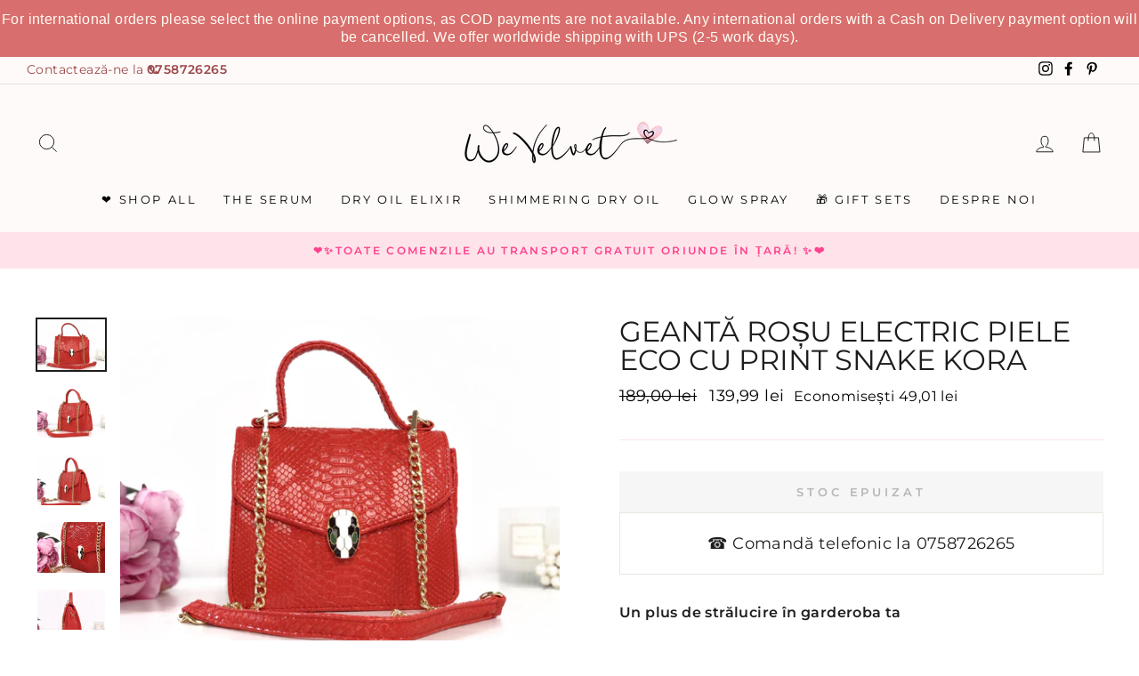

--- FILE ---
content_type: text/html; charset=utf-8
request_url: https://www.wevelvet.ro/products/geanta-ro-u-electric-piele-eco-cu-print-snake-kora
body_size: 66116
content:
<!doctype html>
<html class="no-js" lang="ro" dir="ltr">
<head>



  <meta name="p:domain_verify" content="469dad31b41e1d5a6274e320fb2558d3"/>
  <meta charset="utf-8">
  <meta http-equiv="X-UA-Compatible" content="IE=edge,chrome=1">
  <meta name="viewport" content="width=device-width,initial-scale=1">
  <meta name="theme-color" content="#f00f0f">
  <link rel="canonical" href="https://www.wevelvet.ro/products/geanta-ro-u-electric-piele-eco-cu-print-snake-kora">
  <link rel="canonical" href="https://www.wevelvet.ro/products/geanta-ro-u-electric-piele-eco-cu-print-snake-kora">
    <script src="https://ajax.googleapis.com/ajax/libs/jquery/1.12.4/jquery.min.js"></script>

      <script>
      $m = $.noConflict(true); 
    </script>

  
  <link rel="preconnect" href="https://cdn.shopify.com">
  <link rel="preconnect" href="https://fonts.shopifycdn.com">
  <link rel="dns-prefetch" href="https://productreviews.shopifycdn.com">
  <link rel="dns-prefetch" href="https://ajax.googleapis.com">
  <link rel="dns-prefetch" href="https://maps.googleapis.com">
  <link rel="dns-prefetch" href="https://maps.gstatic.com">
  
  <!--MB_OPC-->
<script data-cfasync='false'>   
                  if(window.location.pathname=='/securecheckout'){
                  document.title = 'Secure checkout';
                  var css = 'body > :not(#cartLoader) {display:none !important}',head = document.head || document.getElementsByTagName('head')[0],style = document.createElement('style');  
                  head.appendChild(style);style.appendChild(document.createTextNode(css));        
                  var svg = "<svg style='position:fixed;top:100px;left:50%;margin-left:-100px;' width='200px'  height='200px'  xmlns='http://www.w3.org/2000/svg' viewBox='0 0 100 100' preserveAspectRatio='xMidYMid' class='lds-rolling' style='background: none;'><circle cx='50' cy='50' fill='none' ng-attr-stroke='' ng-attr-stroke-width='' ng-attr-r='' ng-attr-stroke-dasharray='' stroke='#197bbd' stroke-width='2' r='15' stroke-dasharray='70.68583470577033 25.561944901923447' transform='rotate(243.197 50 50)'><animateTransform attributeName='transform' type='rotate' calcMode='linear' values='0 50 50;360 50 50' keyTimes='0;1' dur='1s' begin='0s' repeatCount='indefinite'></animateTransform></circle></svg>";
                  document.open();document.write("<!doctype ht"+"ml><ht"+"ml><bo"+"dy><div id='cartLoader' style='min-height:600px;width:100%;text-align:center;background-color: rgba(255, 255, 255, .5);position:absolute;z-index:9999999999'>"+svg+"</div></b"+"ody></ht"+"ml>");document.close();                
                  }
                  var opcSettings = {checkoutUrl : 'securecheckout', enabled : true, design : 1, skipCart : false, oneClickBuy : false, customJsFile : 'https%3A%2F%2Fcdn.shopify.com%2Fs%2Ffiles%2F1%2F2174%2F4859%2Ffiles%2Flogin.js%3Fv%3D1614163672', customCssFile : 'https%3A%2F%2Fcdn.shopify.com%2Fs%2Ffiles%2F1%2F2174%2F4859%2Ffiles%2Fwv-checkout.css%3Fv%3D1599475429', btnSelector : '', enablePopup: false, popupHtml : "",popupBkg : '#ffffff',upsells : [],boosters : {"booster1":"1","booster1_text":"Cererea pentru produsul comandat este foarte mare. Nu v\u0103 face\u021bi griji, am rezervat comanda pentru dumneavoastr\u0103. Comanda este rezervat\u0103 pentru <span id=\"timer\"><\/span> minute!","booster1_text2":"Rezervarea produselor a expirat. Po\u021bi finaliza comanda.","booster1_min":"10","booster2":"2","booster3":"1","booster3_heading":"De ce s\u0103 ne alegi pe noi? ","booster3_title1":"100% Satisfac\u021bia Clientului Garantat\u0103","booster3_text1":"Dac\u0103 nu e\u0219ti mul\u021bumit\u0103 de produsele comandate din orice motiv, suntem mai mult dec\u00e2t \u00eenc\u00e2nta\u021bi s\u0103 \u00ee\u021bi return\u0103m banii sau s\u0103 \u00ee\u021bi \u00eenlocuim produsul \u00een termen de 14 zile.","booster3_img1":"https:\/\/cdn.shopify.com\/s\/files\/1\/0061\/1794\/9553\/files\/satisfactioniconcheckout.png","booster3_title2":"Peste 100.000 de cliente mul\u021bumite","booster3_text2":"Nu avem nicio pl\u00e2ngere ne\u00eentemeiat\u0103. Noi trat\u0103m fiecare client ca parte din familia noastr\u0103.","booster3_img2":"https:\/\/cdn.shopify.com\/s\/files\/1\/0061\/1794\/9553\/files\/bbbpinkcheckout.png","booster3_title3":"","booster3_text3":"","booster3_img3":"","booster3_title4":"","booster3_text4":"","booster3_img4":"","booster4":"2","booster4_img":"","booster5":"1"}};
                  var opcLang = {completeOrder : "Finalizeaz\u0103 comanda", payment : "Metoda de plat\u0103", shippingMethod : "Metoda de livrare", secureCheckout : "Secure Checkout", paymentNotice : "Te rug\u0103m s\u0103 ne oferi informa\u021biile de livrare pentru selectarea metodei de plat\u0103",shippingNotice : "Te rug\u0103m completeaz\u0103 detaliile de livrare pentru selectarea metodei de transport",upsellTitle : "\u021ai-ar pl\u0103cea \u0219i acest produs? (optional)",upsellAdded : "Produsul a fost ad\u0103ugat cu succes \u00een comand\u0103",addToCheckout : "Ad\u0103ugat \u00een comand\u0103"};
                  </script>
<!--MB_OPC-->
    

  <meta name="format-detection" content="telephone=no">
  <meta name="google-site-verification" content="JneXjTg5PbGd61TQmLJmmWRhqcGn-W1NdyiDp7OUbdY" />
  <meta name="facebook-domain-verification" content="qh3slvzmu6ldsc12uoxio4x48er3po" />
  <meta name="GooGhywoiu9839t543j0s7543uw1" content="Adăugați wevelvetshop@gmail.com în contul Google Analytics UA-35075832-6 cu permisiunile „Gestionați utilizatorii și Modificați” – data date 4/20/21">
  <meta name="google-site-verification" content="5dWNR-IuRpvU-71t2GseRmF9KHkGQLvvFBQ3GyM-3JY" />
  <meta name="google-site-verification" content="vOs663o-KkcbkuzZifBlEfnEy1atklS86wmGgx_8RJw" /><link rel="shortcut icon" href="//www.wevelvet.ro/cdn/shop/files/WeVe_Favicon_32x32.png?v=1661842073" type="image/png" /><title>Geantă roșu electric piele eco cu print snake Kora
&ndash; We Velvet
</title>
<meta name="description" content="Un plus de strălucire în garderoba ta Gentuța Kora este unul dintre cele mai râvnite accesorii ale sezonului! Este confecționată din piele eco rezistentă, cu un aspect ușor lucios pentru ca tu să strălucești în orice împrejurare! Pe partea din fată este decorată cu un accesoriu multicolor ce îi oferă un plus de extrava"><meta property="og:site_name" content="We Velvet">
  <meta property="og:url" content="https://www.wevelvet.ro/products/geanta-ro-u-electric-piele-eco-cu-print-snake-kora">
  <meta property="og:title" content="Geantă roșu electric piele eco cu print snake Kora">
  <meta property="og:type" content="product">
  <meta property="og:description" content="Un plus de strălucire în garderoba ta Gentuța Kora este unul dintre cele mai râvnite accesorii ale sezonului! Este confecționată din piele eco rezistentă, cu un aspect ușor lucios pentru ca tu să strălucești în orice împrejurare! Pe partea din fată este decorată cu un accesoriu multicolor ce îi oferă un plus de extrava"><meta property="og:image" content="http://www.wevelvet.ro/cdn/shop/products/geanta-rosu-electric-piele-eco-cu-print-snake-kora-casual-red-watermark-we-velvet-238_1200x1200.jpg?v=1683297951"><meta property="og:image" content="http://www.wevelvet.ro/cdn/shop/products/geanta-rosu-electric-piele-eco-cu-print-snake-kora-casual-red-watermark-we-velvet-666_1200x1200.jpg?v=1683297959"><meta property="og:image" content="http://www.wevelvet.ro/cdn/shop/products/geanta-rosu-electric-piele-eco-cu-print-snake-kora-casual-red-watermark-we-velvet-669_1200x1200.jpg?v=1683297972">
  <meta property="og:image:secure_url" content="https://www.wevelvet.ro/cdn/shop/products/geanta-rosu-electric-piele-eco-cu-print-snake-kora-casual-red-watermark-we-velvet-238_1200x1200.jpg?v=1683297951"><meta property="og:image:secure_url" content="https://www.wevelvet.ro/cdn/shop/products/geanta-rosu-electric-piele-eco-cu-print-snake-kora-casual-red-watermark-we-velvet-666_1200x1200.jpg?v=1683297959"><meta property="og:image:secure_url" content="https://www.wevelvet.ro/cdn/shop/products/geanta-rosu-electric-piele-eco-cu-print-snake-kora-casual-red-watermark-we-velvet-669_1200x1200.jpg?v=1683297972">
  <meta name="twitter:site" content="@">
  <meta name="twitter:card" content="summary_large_image">
  <meta name="twitter:title" content="Geantă roșu electric piele eco cu print snake Kora">
  <meta name="twitter:description" content="Un plus de strălucire în garderoba ta Gentuța Kora este unul dintre cele mai râvnite accesorii ale sezonului! Este confecționată din piele eco rezistentă, cu un aspect ușor lucios pentru ca tu să strălucești în orice împrejurare! Pe partea din fată este decorată cu un accesoriu multicolor ce îi oferă un plus de extrava">
<style data-shopify>@font-face {
  font-family: Montserrat;
  font-weight: 400;
  font-style: normal;
  font-display: swap;
  src: url("//www.wevelvet.ro/cdn/fonts/montserrat/montserrat_n4.81949fa0ac9fd2021e16436151e8eaa539321637.woff2") format("woff2"),
       url("//www.wevelvet.ro/cdn/fonts/montserrat/montserrat_n4.a6c632ca7b62da89c3594789ba828388aac693fe.woff") format("woff");
}

  @font-face {
  font-family: Montserrat;
  font-weight: 400;
  font-style: normal;
  font-display: swap;
  src: url("//www.wevelvet.ro/cdn/fonts/montserrat/montserrat_n4.81949fa0ac9fd2021e16436151e8eaa539321637.woff2") format("woff2"),
       url("//www.wevelvet.ro/cdn/fonts/montserrat/montserrat_n4.a6c632ca7b62da89c3594789ba828388aac693fe.woff") format("woff");
}


  @font-face {
  font-family: Montserrat;
  font-weight: 600;
  font-style: normal;
  font-display: swap;
  src: url("//www.wevelvet.ro/cdn/fonts/montserrat/montserrat_n6.1326b3e84230700ef15b3a29fb520639977513e0.woff2") format("woff2"),
       url("//www.wevelvet.ro/cdn/fonts/montserrat/montserrat_n6.652f051080eb14192330daceed8cd53dfdc5ead9.woff") format("woff");
}

  @font-face {
  font-family: Montserrat;
  font-weight: 400;
  font-style: italic;
  font-display: swap;
  src: url("//www.wevelvet.ro/cdn/fonts/montserrat/montserrat_i4.5a4ea298b4789e064f62a29aafc18d41f09ae59b.woff2") format("woff2"),
       url("//www.wevelvet.ro/cdn/fonts/montserrat/montserrat_i4.072b5869c5e0ed5b9d2021e4c2af132e16681ad2.woff") format("woff");
}

  @font-face {
  font-family: Montserrat;
  font-weight: 600;
  font-style: italic;
  font-display: swap;
  src: url("//www.wevelvet.ro/cdn/fonts/montserrat/montserrat_i6.e90155dd2f004112a61c0322d66d1f59dadfa84b.woff2") format("woff2"),
       url("//www.wevelvet.ro/cdn/fonts/montserrat/montserrat_i6.41470518d8e9d7f1bcdd29a447c2397e5393943f.woff") format("woff");
}

</style><link href="//www.wevelvet.ro/cdn/shop/t/41/assets/theme.css?v=23926539819639698491762846066" rel="stylesheet" type="text/css" media="all" />
  <link href="//www.wevelvet.ro/cdn/shop/t/41/assets/bundle-products.scss.css?v=11164189786489659891720426949" rel="stylesheet" type="text/css" media="all" />
  <link href="//www.wevelvet.ro/cdn/shop/t/41/assets/custom-style.css?v=116896043553354999731720426949" rel="stylesheet" type="text/css" media="all" />
<style data-shopify>:root {
    --typeHeaderPrimary: Montserrat;
    --typeHeaderFallback: sans-serif;
    --typeHeaderSize: 38px;
    --typeHeaderWeight: 400;
    --typeHeaderLineHeight: 1;
    --typeHeaderSpacing: 0.0em;

    --typeBasePrimary:Montserrat;
    --typeBaseFallback:sans-serif;
    --typeBaseSize: 16px;
    --typeBaseWeight: 400;
    --typeBaseSpacing: 0.025em;
    --typeBaseLineHeight: 1.6;

    --typeCollectionTitle: 18px;

    --iconWeight: 2px;
    --iconLinecaps: miter;

    
      --buttonRadius: 0px;
    

    --colorGridOverlayOpacity: 0.1;
  }</style><script>
    document.documentElement.className = document.documentElement.className.replace('no-js', 'js');

    window.theme = window.theme || {};
    theme.routes = {
      home: "/",
      cart: "/cart",
      cartAdd: "/cart/add.js",
      cartChange: "/cart/change"
    };
    theme.strings = {
      soldOut: "Stoc Epuizat",
      unavailable: "Indisponibil",
      stockLabel: "[count] produse pe stoc!",
      willNotShipUntil: "",
      willBeInStockAfter: "",
      waitingForStock: "",
      savePrice: "Economisești [saved_amount]",
      cartEmpty: "Cos-ul dvs. este gol",
      cartTermsConfirmation: "Trebuie să fiți de acord cu termenii și condițiile pentru a finaliza comanda"
    };
    theme.settings = {
      dynamicVariantsEnable: true,
      dynamicVariantType: "button",
      cartType: "drawer",
      moneyFormat: "{{amount_with_comma_separator}} lei",
      saveType: "dollar",
      recentlyViewedEnabled: false,
      predictiveSearch: true,
      predictiveSearchType: "product",
      inventoryThreshold: 10,
      quickView: true,
      themeName: 'Impulse',
      themeVersion: "3.6.1"
    };
  </script>

  <script>window.performance && window.performance.mark && window.performance.mark('shopify.content_for_header.start');</script><meta id="shopify-digital-wallet" name="shopify-digital-wallet" content="/21744859/digital_wallets/dialog">
<meta name="shopify-checkout-api-token" content="5f439045bd66c5ad69092b361163bb43">
<link rel="alternate" type="application/json+oembed" href="https://www.wevelvet.ro/products/geanta-ro-u-electric-piele-eco-cu-print-snake-kora.oembed">
<script async="async" src="/checkouts/internal/preloads.js?locale=ro-RO"></script>
<link rel="preconnect" href="https://shop.app" crossorigin="anonymous">
<script async="async" src="https://shop.app/checkouts/internal/preloads.js?locale=ro-RO&shop_id=21744859" crossorigin="anonymous"></script>
<script id="apple-pay-shop-capabilities" type="application/json">{"shopId":21744859,"countryCode":"RO","currencyCode":"RON","merchantCapabilities":["supports3DS"],"merchantId":"gid:\/\/shopify\/Shop\/21744859","merchantName":"We Velvet","requiredBillingContactFields":["postalAddress","email","phone"],"requiredShippingContactFields":["postalAddress","email","phone"],"shippingType":"shipping","supportedNetworks":["visa","maestro","masterCard","amex"],"total":{"type":"pending","label":"We Velvet","amount":"1.00"},"shopifyPaymentsEnabled":true,"supportsSubscriptions":true}</script>
<script id="shopify-features" type="application/json">{"accessToken":"5f439045bd66c5ad69092b361163bb43","betas":["rich-media-storefront-analytics"],"domain":"www.wevelvet.ro","predictiveSearch":true,"shopId":21744859,"locale":"ro"}</script>
<script>var Shopify = Shopify || {};
Shopify.shop = "we-velvet.myshopify.com";
Shopify.locale = "ro";
Shopify.currency = {"active":"RON","rate":"1.0"};
Shopify.country = "RO";
Shopify.theme = {"name":"New Look - WE VELVET BEAUTY","id":162877145415,"schema_name":"Impulse","schema_version":"3.6.1","theme_store_id":857,"role":"main"};
Shopify.theme.handle = "null";
Shopify.theme.style = {"id":null,"handle":null};
Shopify.cdnHost = "www.wevelvet.ro/cdn";
Shopify.routes = Shopify.routes || {};
Shopify.routes.root = "/";</script>
<script type="module">!function(o){(o.Shopify=o.Shopify||{}).modules=!0}(window);</script>
<script>!function(o){function n(){var o=[];function n(){o.push(Array.prototype.slice.apply(arguments))}return n.q=o,n}var t=o.Shopify=o.Shopify||{};t.loadFeatures=n(),t.autoloadFeatures=n()}(window);</script>
<script>
  window.ShopifyPay = window.ShopifyPay || {};
  window.ShopifyPay.apiHost = "shop.app\/pay";
  window.ShopifyPay.redirectState = null;
</script>
<script id="shop-js-analytics" type="application/json">{"pageType":"product"}</script>
<script defer="defer" async type="module" src="//www.wevelvet.ro/cdn/shopifycloud/shop-js/modules/v2/client.init-shop-cart-sync_BT-GjEfc.en.esm.js"></script>
<script defer="defer" async type="module" src="//www.wevelvet.ro/cdn/shopifycloud/shop-js/modules/v2/chunk.common_D58fp_Oc.esm.js"></script>
<script defer="defer" async type="module" src="//www.wevelvet.ro/cdn/shopifycloud/shop-js/modules/v2/chunk.modal_xMitdFEc.esm.js"></script>
<script type="module">
  await import("//www.wevelvet.ro/cdn/shopifycloud/shop-js/modules/v2/client.init-shop-cart-sync_BT-GjEfc.en.esm.js");
await import("//www.wevelvet.ro/cdn/shopifycloud/shop-js/modules/v2/chunk.common_D58fp_Oc.esm.js");
await import("//www.wevelvet.ro/cdn/shopifycloud/shop-js/modules/v2/chunk.modal_xMitdFEc.esm.js");

  window.Shopify.SignInWithShop?.initShopCartSync?.({"fedCMEnabled":true,"windoidEnabled":true});

</script>
<script>
  window.Shopify = window.Shopify || {};
  if (!window.Shopify.featureAssets) window.Shopify.featureAssets = {};
  window.Shopify.featureAssets['shop-js'] = {"shop-cart-sync":["modules/v2/client.shop-cart-sync_DZOKe7Ll.en.esm.js","modules/v2/chunk.common_D58fp_Oc.esm.js","modules/v2/chunk.modal_xMitdFEc.esm.js"],"init-fed-cm":["modules/v2/client.init-fed-cm_B6oLuCjv.en.esm.js","modules/v2/chunk.common_D58fp_Oc.esm.js","modules/v2/chunk.modal_xMitdFEc.esm.js"],"shop-cash-offers":["modules/v2/client.shop-cash-offers_D2sdYoxE.en.esm.js","modules/v2/chunk.common_D58fp_Oc.esm.js","modules/v2/chunk.modal_xMitdFEc.esm.js"],"shop-login-button":["modules/v2/client.shop-login-button_QeVjl5Y3.en.esm.js","modules/v2/chunk.common_D58fp_Oc.esm.js","modules/v2/chunk.modal_xMitdFEc.esm.js"],"pay-button":["modules/v2/client.pay-button_DXTOsIq6.en.esm.js","modules/v2/chunk.common_D58fp_Oc.esm.js","modules/v2/chunk.modal_xMitdFEc.esm.js"],"shop-button":["modules/v2/client.shop-button_DQZHx9pm.en.esm.js","modules/v2/chunk.common_D58fp_Oc.esm.js","modules/v2/chunk.modal_xMitdFEc.esm.js"],"avatar":["modules/v2/client.avatar_BTnouDA3.en.esm.js"],"init-windoid":["modules/v2/client.init-windoid_CR1B-cfM.en.esm.js","modules/v2/chunk.common_D58fp_Oc.esm.js","modules/v2/chunk.modal_xMitdFEc.esm.js"],"init-shop-for-new-customer-accounts":["modules/v2/client.init-shop-for-new-customer-accounts_C_vY_xzh.en.esm.js","modules/v2/client.shop-login-button_QeVjl5Y3.en.esm.js","modules/v2/chunk.common_D58fp_Oc.esm.js","modules/v2/chunk.modal_xMitdFEc.esm.js"],"init-shop-email-lookup-coordinator":["modules/v2/client.init-shop-email-lookup-coordinator_BI7n9ZSv.en.esm.js","modules/v2/chunk.common_D58fp_Oc.esm.js","modules/v2/chunk.modal_xMitdFEc.esm.js"],"init-shop-cart-sync":["modules/v2/client.init-shop-cart-sync_BT-GjEfc.en.esm.js","modules/v2/chunk.common_D58fp_Oc.esm.js","modules/v2/chunk.modal_xMitdFEc.esm.js"],"shop-toast-manager":["modules/v2/client.shop-toast-manager_DiYdP3xc.en.esm.js","modules/v2/chunk.common_D58fp_Oc.esm.js","modules/v2/chunk.modal_xMitdFEc.esm.js"],"init-customer-accounts":["modules/v2/client.init-customer-accounts_D9ZNqS-Q.en.esm.js","modules/v2/client.shop-login-button_QeVjl5Y3.en.esm.js","modules/v2/chunk.common_D58fp_Oc.esm.js","modules/v2/chunk.modal_xMitdFEc.esm.js"],"init-customer-accounts-sign-up":["modules/v2/client.init-customer-accounts-sign-up_iGw4briv.en.esm.js","modules/v2/client.shop-login-button_QeVjl5Y3.en.esm.js","modules/v2/chunk.common_D58fp_Oc.esm.js","modules/v2/chunk.modal_xMitdFEc.esm.js"],"shop-follow-button":["modules/v2/client.shop-follow-button_CqMgW2wH.en.esm.js","modules/v2/chunk.common_D58fp_Oc.esm.js","modules/v2/chunk.modal_xMitdFEc.esm.js"],"checkout-modal":["modules/v2/client.checkout-modal_xHeaAweL.en.esm.js","modules/v2/chunk.common_D58fp_Oc.esm.js","modules/v2/chunk.modal_xMitdFEc.esm.js"],"shop-login":["modules/v2/client.shop-login_D91U-Q7h.en.esm.js","modules/v2/chunk.common_D58fp_Oc.esm.js","modules/v2/chunk.modal_xMitdFEc.esm.js"],"lead-capture":["modules/v2/client.lead-capture_BJmE1dJe.en.esm.js","modules/v2/chunk.common_D58fp_Oc.esm.js","modules/v2/chunk.modal_xMitdFEc.esm.js"],"payment-terms":["modules/v2/client.payment-terms_Ci9AEqFq.en.esm.js","modules/v2/chunk.common_D58fp_Oc.esm.js","modules/v2/chunk.modal_xMitdFEc.esm.js"]};
</script>
<script>(function() {
  var isLoaded = false;
  function asyncLoad() {
    if (isLoaded) return;
    isLoaded = true;
    var urls = ["https:\/\/seoimager-webhooks.herokuapp.com\/js\/disable_click.min.js?shop=we-velvet.myshopify.com","https:\/\/easygdpr.b-cdn.net\/v\/1553540745\/gdpr.min.js?shop=we-velvet.myshopify.com","https:\/\/app.gettixel.com\/get_script\/80a3aff4406d11ec8b93da9837ae9b0d.js?v=479666\u0026shop=we-velvet.myshopify.com","https:\/\/d23dclunsivw3h.cloudfront.net\/redirect-app.js?shop=we-velvet.myshopify.com","https:\/\/cdn.hextom.com\/js\/quickannouncementbar.js?shop=we-velvet.myshopify.com"];
    for (var i = 0; i < urls.length; i++) {
      var s = document.createElement('script');
      s.type = 'text/javascript';
      s.async = true;
      s.src = urls[i];
      var x = document.getElementsByTagName('script')[0];
      x.parentNode.insertBefore(s, x);
    }
  };
  if(window.attachEvent) {
    window.attachEvent('onload', asyncLoad);
  } else {
    window.addEventListener('load', asyncLoad, false);
  }
})();</script>
<script id="__st">var __st={"a":21744859,"offset":7200,"reqid":"35431c5a-3b68-4839-802c-3950ad184277-1769301224","pageurl":"www.wevelvet.ro\/products\/geanta-ro-u-electric-piele-eco-cu-print-snake-kora","u":"f58e3a1eb459","p":"product","rtyp":"product","rid":4556487983171};</script>
<script>window.ShopifyPaypalV4VisibilityTracking = true;</script>
<script id="captcha-bootstrap">!function(){'use strict';const t='contact',e='account',n='new_comment',o=[[t,t],['blogs',n],['comments',n],[t,'customer']],c=[[e,'customer_login'],[e,'guest_login'],[e,'recover_customer_password'],[e,'create_customer']],r=t=>t.map((([t,e])=>`form[action*='/${t}']:not([data-nocaptcha='true']) input[name='form_type'][value='${e}']`)).join(','),a=t=>()=>t?[...document.querySelectorAll(t)].map((t=>t.form)):[];function s(){const t=[...o],e=r(t);return a(e)}const i='password',u='form_key',d=['recaptcha-v3-token','g-recaptcha-response','h-captcha-response',i],f=()=>{try{return window.sessionStorage}catch{return}},m='__shopify_v',_=t=>t.elements[u];function p(t,e,n=!1){try{const o=window.sessionStorage,c=JSON.parse(o.getItem(e)),{data:r}=function(t){const{data:e,action:n}=t;return t[m]||n?{data:e,action:n}:{data:t,action:n}}(c);for(const[e,n]of Object.entries(r))t.elements[e]&&(t.elements[e].value=n);n&&o.removeItem(e)}catch(o){console.error('form repopulation failed',{error:o})}}const l='form_type',E='cptcha';function T(t){t.dataset[E]=!0}const w=window,h=w.document,L='Shopify',v='ce_forms',y='captcha';let A=!1;((t,e)=>{const n=(g='f06e6c50-85a8-45c8-87d0-21a2b65856fe',I='https://cdn.shopify.com/shopifycloud/storefront-forms-hcaptcha/ce_storefront_forms_captcha_hcaptcha.v1.5.2.iife.js',D={infoText:'Protejat prin hCaptcha',privacyText:'Confidențialitate',termsText:'Condiții'},(t,e,n)=>{const o=w[L][v],c=o.bindForm;if(c)return c(t,g,e,D).then(n);var r;o.q.push([[t,g,e,D],n]),r=I,A||(h.body.append(Object.assign(h.createElement('script'),{id:'captcha-provider',async:!0,src:r})),A=!0)});var g,I,D;w[L]=w[L]||{},w[L][v]=w[L][v]||{},w[L][v].q=[],w[L][y]=w[L][y]||{},w[L][y].protect=function(t,e){n(t,void 0,e),T(t)},Object.freeze(w[L][y]),function(t,e,n,w,h,L){const[v,y,A,g]=function(t,e,n){const i=e?o:[],u=t?c:[],d=[...i,...u],f=r(d),m=r(i),_=r(d.filter((([t,e])=>n.includes(e))));return[a(f),a(m),a(_),s()]}(w,h,L),I=t=>{const e=t.target;return e instanceof HTMLFormElement?e:e&&e.form},D=t=>v().includes(t);t.addEventListener('submit',(t=>{const e=I(t);if(!e)return;const n=D(e)&&!e.dataset.hcaptchaBound&&!e.dataset.recaptchaBound,o=_(e),c=g().includes(e)&&(!o||!o.value);(n||c)&&t.preventDefault(),c&&!n&&(function(t){try{if(!f())return;!function(t){const e=f();if(!e)return;const n=_(t);if(!n)return;const o=n.value;o&&e.removeItem(o)}(t);const e=Array.from(Array(32),(()=>Math.random().toString(36)[2])).join('');!function(t,e){_(t)||t.append(Object.assign(document.createElement('input'),{type:'hidden',name:u})),t.elements[u].value=e}(t,e),function(t,e){const n=f();if(!n)return;const o=[...t.querySelectorAll(`input[type='${i}']`)].map((({name:t})=>t)),c=[...d,...o],r={};for(const[a,s]of new FormData(t).entries())c.includes(a)||(r[a]=s);n.setItem(e,JSON.stringify({[m]:1,action:t.action,data:r}))}(t,e)}catch(e){console.error('failed to persist form',e)}}(e),e.submit())}));const S=(t,e)=>{t&&!t.dataset[E]&&(n(t,e.some((e=>e===t))),T(t))};for(const o of['focusin','change'])t.addEventListener(o,(t=>{const e=I(t);D(e)&&S(e,y())}));const B=e.get('form_key'),M=e.get(l),P=B&&M;t.addEventListener('DOMContentLoaded',(()=>{const t=y();if(P)for(const e of t)e.elements[l].value===M&&p(e,B);[...new Set([...A(),...v().filter((t=>'true'===t.dataset.shopifyCaptcha))])].forEach((e=>S(e,t)))}))}(h,new URLSearchParams(w.location.search),n,t,e,['guest_login'])})(!0,!0)}();</script>
<script integrity="sha256-4kQ18oKyAcykRKYeNunJcIwy7WH5gtpwJnB7kiuLZ1E=" data-source-attribution="shopify.loadfeatures" defer="defer" src="//www.wevelvet.ro/cdn/shopifycloud/storefront/assets/storefront/load_feature-a0a9edcb.js" crossorigin="anonymous"></script>
<script crossorigin="anonymous" defer="defer" src="//www.wevelvet.ro/cdn/shopifycloud/storefront/assets/shopify_pay/storefront-65b4c6d7.js?v=20250812"></script>
<script data-source-attribution="shopify.dynamic_checkout.dynamic.init">var Shopify=Shopify||{};Shopify.PaymentButton=Shopify.PaymentButton||{isStorefrontPortableWallets:!0,init:function(){window.Shopify.PaymentButton.init=function(){};var t=document.createElement("script");t.src="https://www.wevelvet.ro/cdn/shopifycloud/portable-wallets/latest/portable-wallets.ro.js",t.type="module",document.head.appendChild(t)}};
</script>
<script data-source-attribution="shopify.dynamic_checkout.buyer_consent">
  function portableWalletsHideBuyerConsent(e){var t=document.getElementById("shopify-buyer-consent"),n=document.getElementById("shopify-subscription-policy-button");t&&n&&(t.classList.add("hidden"),t.setAttribute("aria-hidden","true"),n.removeEventListener("click",e))}function portableWalletsShowBuyerConsent(e){var t=document.getElementById("shopify-buyer-consent"),n=document.getElementById("shopify-subscription-policy-button");t&&n&&(t.classList.remove("hidden"),t.removeAttribute("aria-hidden"),n.addEventListener("click",e))}window.Shopify?.PaymentButton&&(window.Shopify.PaymentButton.hideBuyerConsent=portableWalletsHideBuyerConsent,window.Shopify.PaymentButton.showBuyerConsent=portableWalletsShowBuyerConsent);
</script>
<script data-source-attribution="shopify.dynamic_checkout.cart.bootstrap">document.addEventListener("DOMContentLoaded",(function(){function t(){return document.querySelector("shopify-accelerated-checkout-cart, shopify-accelerated-checkout")}if(t())Shopify.PaymentButton.init();else{new MutationObserver((function(e,n){t()&&(Shopify.PaymentButton.init(),n.disconnect())})).observe(document.body,{childList:!0,subtree:!0})}}));
</script>
<link id="shopify-accelerated-checkout-styles" rel="stylesheet" media="screen" href="https://www.wevelvet.ro/cdn/shopifycloud/portable-wallets/latest/accelerated-checkout-backwards-compat.css" crossorigin="anonymous">
<style id="shopify-accelerated-checkout-cart">
        #shopify-buyer-consent {
  margin-top: 1em;
  display: inline-block;
  width: 100%;
}

#shopify-buyer-consent.hidden {
  display: none;
}

#shopify-subscription-policy-button {
  background: none;
  border: none;
  padding: 0;
  text-decoration: underline;
  font-size: inherit;
  cursor: pointer;
}

#shopify-subscription-policy-button::before {
  box-shadow: none;
}

      </style>

<script>window.performance && window.performance.mark && window.performance.mark('shopify.content_for_header.end');</script>

  <script src="//www.wevelvet.ro/cdn/shop/t/41/assets/vendor-scripts-v7.js" defer="defer"></script><script src="https://cdn.jsdelivr.net/npm/magnific-popup@1.1.0/dist/jquery.magnific-popup.min.js" defer="defer"></script>
  <script src="//www.wevelvet.ro/cdn/shop/t/41/assets/theme.js?v=140361994668559964081720426949" defer="defer"></script>
    <script>
    
      
    window.ufeStore = {
      collections: [165671927875,166215483459,168001142851,164717232195,155718811715],
      tags: 'casual,red,watermark'.split(','),
      selectedVariantId: 32053780938819,
      moneyFormat: "{{amount_with_comma_separator}} lei",
      moneyFormatWithCurrency: "{{amount_with_comma_separator}} lei RON",
      currency: "RON",
      customerId: null,
      productAvailable: null,
      productMapping: []
    }
    
    
      window.ufeStore.cartTotal = 0;
      
    
    
    
    window.isUfeInstalled = false;
    function ufeScriptLoader(scriptUrl) {
        var element = document.createElement('script');
        element.src = scriptUrl;
        element.type = 'text/javascript';
        document.getElementsByTagName('head')[0].appendChild(element);
    }
    if(window.isUfeInstalled) console.log('%c UFE: Funnel Engines ⚡️ Full Throttle  🦾😎!', 'font-weight: bold; letter-spacing: 2px; font-family: system-ui, -apple-system, BlinkMacSystemFont, "Segoe UI", "Roboto", "Oxygen", "Ubuntu", Arial, sans-serif;font-size: 20px;color: rgb(25, 124, 255); text-shadow: 2px 2px 0 rgb(62, 246, 255)');
    if(!('noModule' in HTMLScriptElement.prototype) && window.isUfeInstalled) {
        ufeScriptLoader('https://ufe.helixo.co/scripts/sdk.es5.min.js');
        console.log('UFE: ES5 Script Loading');
    }
    </script>
    
    
    
  
  <!-- Hotjar Tracking Code for https://www.wevelvet.ro/ -->
<script>
    (function(h,o,t,j,a,r){
        h.hj=h.hj||function(){(h.hj.q=h.hj.q||[]).push(arguments)};
        h._hjSettings={hjid:2822647,hjsv:6};
        a=o.getElementsByTagName('head')[0];
        r=o.createElement('script');r.async=1;
        r.src=t+h._hjSettings.hjid+j+h._hjSettings.hjsv;
        a.appendChild(r);
    })(window,document,'https://static.hotjar.com/c/hotjar-','.js?sv=');
</script> 

    <!-- Glami piXel for WeVelvet.ro -->
  <script>
  (function(f, a, s, h, i, o, n) {f['GlamiTrackerObject'] = i;
  f[i]=f[i]||function(){(f[i].q=f[i].q||[]).push(arguments)};o=a.createElement(s),
  n=a.getElementsByTagName(s)[0];o.async=1;o.src=h;n.parentNode.insertBefore(o,n)
  })(window, document, 'script', '//www.glami.ro/js/compiled/pt.js', 'glami');

  glami('create', '91C47485F6A5ED0CF82CD9B7F2121E8E', 'ro');
  glami('track', 'PageView');
  </script>
  <!-- End Glami piXel -->
  
  <!-- Pinterest Base Code -->
      <script type="text/javascript">
    !function(e){if(!window.pintrk){window.pintrk=function()
    {window.pintrk.queue.push(Array.prototype.slice.call(arguments))};var
    n=window.pintrk;n.queue=[],n.version="3.0";var
    t=document.createElement("script");t.async=!0,t.src=e;var
    r=document.getElementsByTagName("script")[0];r.parentNode.insertBefore(t,r)}}
    ("https://s.pinimg.com/ct/core.js"); 

    pintrk('load','2612418661836', { em: '', });
    pintrk('page');
    </script> 
    <noscript> 
    <img height="1" width="1" style="display:none;" alt=""
    src="https://ct.pinterest.com/v3/?tid=2612418661836&noscript=1" /> 
    </noscript>
  
	
  
  <!-- RedRetarget App Hook start -->
<link rel="dns-prefetch" href="https://trackifyx.redretarget.com">


<!-- HOOK JS-->

<meta name="tfx:tags" content=" casual,  red,  watermark, ">
<meta name="tfx:collections" content="Genti Medii Luxury We Velvet Box, Products, Set Kora 1, Set Kora Geanta, Watermark test, ">







<script id="tfx-cart">
    
    window.tfxCart = {"note":null,"attributes":{},"original_total_price":0,"total_price":0,"total_discount":0,"total_weight":0.0,"item_count":0,"items":[],"requires_shipping":false,"currency":"RON","items_subtotal_price":0,"cart_level_discount_applications":[],"checkout_charge_amount":0}
</script>



<script id="tfx-product">
    
    window.tfxProduct = {"id":4556487983171,"title":"Geantă roșu electric piele eco cu print snake Kora","handle":"geanta-ro-u-electric-piele-eco-cu-print-snake-kora","description":"\u003cp\u003e\u003cstrong\u003eUn plus de strălucire în garderoba ta\u003c\/strong\u003e\u003c\/p\u003e\n\u003cp\u003eGentuța Kora este unul dintre cele mai râvnite accesorii ale sezonului! Este confecționată din piele eco rezistentă, cu un aspect ușor lucios pentru ca tu să strălucești în orice împrejurare! Pe partea din fată este decorată cu un accesoriu multicolor ce îi oferă un plus de extravagantă, ășadar vei capta cu siguranță toate privirile. \u003c\/p\u003e\n\u003cp\u003eO poți purta cu orice tip de ținută, deoarece este extraordinar de versatilă și dispune de o baretă pe care o poți atașa în două stiluri diferite pentru a crea ținute cât mai diversificate!\u003c\/p\u003e\n\u003cp\u003e\u003cstrong\u003eCaracteristici produs:\u003c\/strong\u003e\u003c\/p\u003e\n\u003cul\u003e\n\u003cli\u003eLa interior dispune de un compartiment spațios și un buzunar cu fermoar\u003c\/li\u003e\n\u003cli\u003eLungimea lanțului este de aproximativ 120 de cm\u003c\/li\u003e\n\u003cli\u003eBareta este detașabilă\u003c\/li\u003e\n\u003cli\u003eDimensiuni:\u003c\/li\u003e\n\u003cul\u003e\n\u003cli\u003eÎnălțime: 16 cm\u003c\/li\u003e\n\u003cli\u003eLățime: 20 cm\u003c\/li\u003e\n\u003cli\u003eAdâncime: 6 cm\u003c\/li\u003e\n\u003c\/ul\u003e\n\u003c\/ul\u003e\n\u003cdiv\u003e\u003cspan face=\"arial, helvetica, sans-serif\" color=\"#000000\"\u003e\u003cb\u003e\u003cstrong\u003e\u003c\/strong\u003e\u003c\/b\u003e\u003c\/span\u003e\u003c\/div\u003e","published_at":"2020-09-11T14:06:06+03:00","created_at":"2020-09-11T14:06:04+03:00","vendor":"We Velvet","type":"","tags":["casual","red","watermark"],"price":13999,"price_min":13999,"price_max":13999,"available":false,"price_varies":false,"compare_at_price":18900,"compare_at_price_min":18900,"compare_at_price_max":18900,"compare_at_price_varies":false,"variants":[{"id":32053780938819,"title":"Default Title","option1":"Default Title","option2":null,"option3":null,"sku":"GPE301","requires_shipping":true,"taxable":true,"featured_image":null,"available":false,"name":"Geantă roșu electric piele eco cu print snake Kora","public_title":null,"options":["Default Title"],"price":13999,"weight":600,"compare_at_price":18900,"inventory_quantity":-1,"inventory_management":"shopify","inventory_policy":"deny","barcode":"","requires_selling_plan":false,"selling_plan_allocations":[]}],"images":["\/\/www.wevelvet.ro\/cdn\/shop\/products\/geanta-rosu-electric-piele-eco-cu-print-snake-kora-casual-red-watermark-we-velvet-238.jpg?v=1683297951","\/\/www.wevelvet.ro\/cdn\/shop\/products\/geanta-rosu-electric-piele-eco-cu-print-snake-kora-casual-red-watermark-we-velvet-666.jpg?v=1683297959","\/\/www.wevelvet.ro\/cdn\/shop\/products\/geanta-rosu-electric-piele-eco-cu-print-snake-kora-casual-red-watermark-we-velvet-669.jpg?v=1683297972","\/\/www.wevelvet.ro\/cdn\/shop\/products\/geanta-rosu-electric-piele-eco-cu-print-snake-kora-casual-red-watermark-we-velvet-743.jpg?v=1683297980","\/\/www.wevelvet.ro\/cdn\/shop\/products\/geanta-rosu-electric-piele-eco-cu-print-snake-kora-casual-red-watermark-we-velvet-674.jpg?v=1683297988","\/\/www.wevelvet.ro\/cdn\/shop\/products\/geanta-rosu-electric-piele-eco-cu-print-snake-kora-casual-red-watermark-we-velvet-615.jpg?v=1683297996","\/\/www.wevelvet.ro\/cdn\/shop\/products\/geanta-rosu-electric-piele-eco-cu-print-snake-kora-casual-red-watermark-we-velvet-967.jpg?v=1683298005","\/\/www.wevelvet.ro\/cdn\/shop\/products\/geanta-rosu-electric-piele-eco-cu-print-snake-kora-casual-red-watermark-we-velvet-246.jpg?v=1683298017"],"featured_image":"\/\/www.wevelvet.ro\/cdn\/shop\/products\/geanta-rosu-electric-piele-eco-cu-print-snake-kora-casual-red-watermark-we-velvet-238.jpg?v=1683297951","options":["Title"],"media":[{"alt":"Geantă roșu electric piele eco cu print snake Kora","id":6865383096387,"position":1,"preview_image":{"aspect_ratio":1.333,"height":2250,"width":3000,"src":"\/\/www.wevelvet.ro\/cdn\/shop\/products\/geanta-rosu-electric-piele-eco-cu-print-snake-kora-casual-red-watermark-we-velvet-238.jpg?v=1683297951"},"aspect_ratio":1.333,"height":2250,"media_type":"image","src":"\/\/www.wevelvet.ro\/cdn\/shop\/products\/geanta-rosu-electric-piele-eco-cu-print-snake-kora-casual-red-watermark-we-velvet-238.jpg?v=1683297951","width":3000},{"alt":"Geantă roșu electric piele eco cu print snake Kora","id":6865383260227,"position":2,"preview_image":{"aspect_ratio":1.333,"height":2250,"width":3000,"src":"\/\/www.wevelvet.ro\/cdn\/shop\/products\/geanta-rosu-electric-piele-eco-cu-print-snake-kora-casual-red-watermark-we-velvet-666.jpg?v=1683297959"},"aspect_ratio":1.333,"height":2250,"media_type":"image","src":"\/\/www.wevelvet.ro\/cdn\/shop\/products\/geanta-rosu-electric-piele-eco-cu-print-snake-kora-casual-red-watermark-we-velvet-666.jpg?v=1683297959","width":3000},{"alt":"Geantă roșu electric piele eco cu print snake Kora","id":6865383391299,"position":3,"preview_image":{"aspect_ratio":1.333,"height":2250,"width":3000,"src":"\/\/www.wevelvet.ro\/cdn\/shop\/products\/geanta-rosu-electric-piele-eco-cu-print-snake-kora-casual-red-watermark-we-velvet-669.jpg?v=1683297972"},"aspect_ratio":1.333,"height":2250,"media_type":"image","src":"\/\/www.wevelvet.ro\/cdn\/shop\/products\/geanta-rosu-electric-piele-eco-cu-print-snake-kora-casual-red-watermark-we-velvet-669.jpg?v=1683297972","width":3000},{"alt":"Geantă roșu electric piele eco cu print snake Kora","id":6865383522371,"position":4,"preview_image":{"aspect_ratio":1.333,"height":2250,"width":3000,"src":"\/\/www.wevelvet.ro\/cdn\/shop\/products\/geanta-rosu-electric-piele-eco-cu-print-snake-kora-casual-red-watermark-we-velvet-743.jpg?v=1683297980"},"aspect_ratio":1.333,"height":2250,"media_type":"image","src":"\/\/www.wevelvet.ro\/cdn\/shop\/products\/geanta-rosu-electric-piele-eco-cu-print-snake-kora-casual-red-watermark-we-velvet-743.jpg?v=1683297980","width":3000},{"alt":"Geantă roșu electric piele eco cu print snake Kora","id":6865383784515,"position":5,"preview_image":{"aspect_ratio":1.333,"height":2250,"width":3000,"src":"\/\/www.wevelvet.ro\/cdn\/shop\/products\/geanta-rosu-electric-piele-eco-cu-print-snake-kora-casual-red-watermark-we-velvet-674.jpg?v=1683297988"},"aspect_ratio":1.333,"height":2250,"media_type":"image","src":"\/\/www.wevelvet.ro\/cdn\/shop\/products\/geanta-rosu-electric-piele-eco-cu-print-snake-kora-casual-red-watermark-we-velvet-674.jpg?v=1683297988","width":3000},{"alt":"Geantă roșu electric piele eco cu print snake Kora","id":6865383915587,"position":6,"preview_image":{"aspect_ratio":1.333,"height":2250,"width":3000,"src":"\/\/www.wevelvet.ro\/cdn\/shop\/products\/geanta-rosu-electric-piele-eco-cu-print-snake-kora-casual-red-watermark-we-velvet-615.jpg?v=1683297996"},"aspect_ratio":1.333,"height":2250,"media_type":"image","src":"\/\/www.wevelvet.ro\/cdn\/shop\/products\/geanta-rosu-electric-piele-eco-cu-print-snake-kora-casual-red-watermark-we-velvet-615.jpg?v=1683297996","width":3000},{"alt":"Geantă roșu electric piele eco cu print snake Kora","id":6865384210499,"position":7,"preview_image":{"aspect_ratio":1.333,"height":2250,"width":3000,"src":"\/\/www.wevelvet.ro\/cdn\/shop\/products\/geanta-rosu-electric-piele-eco-cu-print-snake-kora-casual-red-watermark-we-velvet-967.jpg?v=1683298005"},"aspect_ratio":1.333,"height":2250,"media_type":"image","src":"\/\/www.wevelvet.ro\/cdn\/shop\/products\/geanta-rosu-electric-piele-eco-cu-print-snake-kora-casual-red-watermark-we-velvet-967.jpg?v=1683298005","width":3000},{"alt":"Geantă roșu electric piele eco cu print snake Kora","id":6865384603715,"position":8,"preview_image":{"aspect_ratio":1.333,"height":2250,"width":3000,"src":"\/\/www.wevelvet.ro\/cdn\/shop\/products\/geanta-rosu-electric-piele-eco-cu-print-snake-kora-casual-red-watermark-we-velvet-246.jpg?v=1683298017"},"aspect_ratio":1.333,"height":2250,"media_type":"image","src":"\/\/www.wevelvet.ro\/cdn\/shop\/products\/geanta-rosu-electric-piele-eco-cu-print-snake-kora-casual-red-watermark-we-velvet-246.jpg?v=1683298017","width":3000}],"requires_selling_plan":false,"selling_plan_groups":[],"content":"\u003cp\u003e\u003cstrong\u003eUn plus de strălucire în garderoba ta\u003c\/strong\u003e\u003c\/p\u003e\n\u003cp\u003eGentuța Kora este unul dintre cele mai râvnite accesorii ale sezonului! Este confecționată din piele eco rezistentă, cu un aspect ușor lucios pentru ca tu să strălucești în orice împrejurare! Pe partea din fată este decorată cu un accesoriu multicolor ce îi oferă un plus de extravagantă, ășadar vei capta cu siguranță toate privirile. \u003c\/p\u003e\n\u003cp\u003eO poți purta cu orice tip de ținută, deoarece este extraordinar de versatilă și dispune de o baretă pe care o poți atașa în două stiluri diferite pentru a crea ținute cât mai diversificate!\u003c\/p\u003e\n\u003cp\u003e\u003cstrong\u003eCaracteristici produs:\u003c\/strong\u003e\u003c\/p\u003e\n\u003cul\u003e\n\u003cli\u003eLa interior dispune de un compartiment spațios și un buzunar cu fermoar\u003c\/li\u003e\n\u003cli\u003eLungimea lanțului este de aproximativ 120 de cm\u003c\/li\u003e\n\u003cli\u003eBareta este detașabilă\u003c\/li\u003e\n\u003cli\u003eDimensiuni:\u003c\/li\u003e\n\u003cul\u003e\n\u003cli\u003eÎnălțime: 16 cm\u003c\/li\u003e\n\u003cli\u003eLățime: 20 cm\u003c\/li\u003e\n\u003cli\u003eAdâncime: 6 cm\u003c\/li\u003e\n\u003c\/ul\u003e\n\u003c\/ul\u003e\n\u003cdiv\u003e\u003cspan face=\"arial, helvetica, sans-serif\" color=\"#000000\"\u003e\u003cb\u003e\u003cstrong\u003e\u003c\/strong\u003e\u003c\/b\u003e\u003c\/span\u003e\u003c\/div\u003e"}
</script>


<script type="text/javascript">
    /* ----- TFX Theme hook start ----- */
    (function (t, r, k, f, y, x) {
        if (t.tkfy != undefined) return true;
        t.tkfy = true;
        y = r.createElement(k); y.src = f; y.async = true;
        x = r.getElementsByTagName(k)[0]; x.parentNode.insertBefore(y, x);
    })(window, document, 'script', 'https://trackifyx.redretarget.com/pull/we-velvet.myshopify.com/hook.js');
    /* ----- TFX theme hook end ----- */
</script>
<!-- RedRetarget App Hook end -->

  

  

  

  
    <script type="text/javascript">
      try {
        window.EasyGdprSettings = "{\"cookie_banner\":true,\"cookie_banner_cookiename\":\"\",\"cookie_banner_settings\":{\"dismiss_button_text\":\"Am înțeles\",\"size\":\"small\",\"langmodes\":{\"message\":\"#custom\",\"dismiss_button_text\":\"#custom\",\"policy_link_text\":\"#custom\"},\"policy_link_text\":\"Află mai multe\",\"restrict_eu\":true,\"layout\":\"classic\",\"button_color\":{\"hexcode\":\"#000000\",\"opacity\":1,\"rgba\":{\"r\":0,\"a\":1,\"g\":0,\"b\":0}},\"pp_url\":\"https:\/\/www.wevelvet.ro\/pages\/politica-de-utilizare-cookie-uri\",\"banner_color\":{\"opacity\":0.44,\"rgba\":{\"r\":253,\"g\":0,\"a\":0.44,\"b\":115},\"hexcode\":\"#fd0073\"},\"message\":\"Bine ai venit la We Velvet. Acest site utilizează cookie-uri. \",\"banner_text_color\":{},\"position\":\"pushdown\",\"show_cookie_icon\":true,\"button_text_color\":{\"hexcode\":\"#ffffff\",\"opacity\":1,\"rgba\":{\"g\":255,\"b\":255,\"a\":1,\"r\":255}}},\"current_theme\":\"impulse\",\"custom_button_position\":\"\",\"eg_display\":[\"login\",\"account\"],\"enabled\":false,\"texts\":{}}";
      } catch (error) {}
    </script>
  



 

<script>window.__pagefly_analytics_settings__={"acceptTracking":false};</script>
 
	<script>var loox_global_hash = '1628759504282';</script><style>.loox-reviews-default { max-width: 1200px; margin: 0 auto; }</style>
  
<!-- Start of Judge.me Core -->
<link rel="dns-prefetch" href="https://cdn.judge.me/">
<script data-cfasync='false' class='jdgm-settings-script'>window.jdgmSettings={"pagination":5,"disable_web_reviews":false,"badge_no_review_text":"No reviews","badge_n_reviews_text":"{{ n }} review/reviews","badge_star_color":"#f383b3","hide_badge_preview_if_no_reviews":true,"badge_hide_text":false,"enforce_center_preview_badge":false,"widget_title":" Părerile clientelor noastre","widget_open_form_text":"Scrie o recenzie","widget_close_form_text":"Închide","widget_refresh_page_text":"Reîncarcă pagina","widget_summary_text":"Din {{ number_of_reviews }} recenzii","widget_no_review_text":"Nu există recenzii încă. ","widget_name_field_text":"Nume și Prenume","widget_verified_name_field_text":"Nume si prenume (public)","widget_name_placeholder_text":"Nume și prenume (public)","widget_required_field_error_text":"Te rugăm să completezi toate informațiile!","widget_email_field_text":"Email address","widget_verified_email_field_text":"Email (acestă informație va rămâne privată)","widget_email_placeholder_text":"Introdu adresa de e-mail (acestă informație va rămâne privată)","widget_email_field_error_text":"Te rugăm să introduci o adresă de email validă.","widget_rating_field_text":"Cat de încântată sunteți de produse?","widget_review_title_field_text":"Titlul recenziei","widget_review_title_placeholder_text":"Oferă un titlu recenziei tale ","widget_review_body_field_text":"Recenzie","widget_review_body_placeholder_text":"Povestește-ne experiența ta!","widget_pictures_field_text":"Foto/Video","widget_submit_review_text":"Trimite recenzia","widget_submit_verified_review_text":"Trimite recenzia","widget_submit_success_msg_with_auto_publish":"Îți mulțumim mult pentru că ți-ai împărtășit experiența cu noi! Poți modifica sau șterge recenzia accesând \u003ca href='https://judge.me/login' target='_blank' rel='nofollow noopener'\u003eJudge.me\u003c/a\u003e","widget_submit_success_msg_no_auto_publish":"Îți mulțumim mult pentru că ți-ai împărtășit experiența cu noi! Recenzia ta va fi postată în curând! Poți modifica sau șterge recenzia accesând \u003ca href='https://judge.me/login' target='_blank' rel='nofollow noopener'\u003eJudge.me\u003c/a\u003e","widget_show_default_reviews_out_of_total_text":"Showing {{ n_reviews_shown }} out of {{ n_reviews }} reviews.","widget_show_all_link_text":"Show all","widget_show_less_link_text":"Show less","widget_author_said_text":"{{ reviewer_name }} said:","widget_days_text":"{{ n }} days ago","widget_weeks_text":"{{ n }} week/weeks ago","widget_months_text":"{{ n }} month/months ago","widget_years_text":"{{ n }} year/years ago","widget_yesterday_text":"Yesterday","widget_today_text":"Today","widget_replied_text":"\u003e\u003e {{ shop_name }} a răspuns:","widget_read_more_text":"Citește tot","widget_reviewer_name_as_initial":"","widget_rating_filter_color":"#f993d3","widget_rating_filter_see_all_text":"Vezi toate recenziile","widget_sorting_most_recent_text":"Cele mai recente","widget_sorting_highest_rating_text":"Rating Maxim","widget_sorting_lowest_rating_text":"Rating Minim","widget_sorting_with_pictures_text":"Arata doar recenziile cu poze","widget_sorting_most_helpful_text":"Cele mai utile","widget_open_question_form_text":"Ai o întrebare? Suntem aici pentru tine!","widget_reviews_subtab_text":"Recenzii","widget_questions_subtab_text":"Întrebări frecvente","widget_question_label_text":"Întrebare","widget_answer_label_text":"Răspuns","widget_question_placeholder_text":"Te rugăm să scrii aici întrebarea și îți vom răspunde în cel mai scurt timp!","widget_submit_question_text":"Trimite întrebarea","widget_question_submit_success_text":"Îți mulțumim pentru întrebare! Vei primi un răspuns cât de poate de curând.","widget_star_color":"#f383b3","verified_badge_text":"Achiziție verificată","verified_badge_bg_color":"","verified_badge_text_color":"#03ce14","verified_badge_placement":"left-of-reviewer-name","widget_review_max_height":3,"widget_hide_border":true,"widget_social_share":false,"widget_thumb":false,"widget_review_location_show":false,"widget_location_format":"country_iso_code","all_reviews_include_out_of_store_products":true,"all_reviews_out_of_store_text":"(out of store)","all_reviews_pagination":100,"all_reviews_product_name_prefix_text":"Despre","enable_review_pictures":true,"enable_question_anwser":false,"widget_theme":"align","review_date_format":"dd/mm/yyyy","default_sort_method":"most-recent","widget_product_reviews_subtab_text":"Product Reviews","widget_shop_reviews_subtab_text":"Shop Reviews","widget_other_products_reviews_text":"Reviews for other products","widget_store_reviews_subtab_text":"Store reviews","widget_no_store_reviews_text":"This store hasn't received any reviews yet","widget_web_restriction_product_reviews_text":"This product hasn't received any reviews yet","widget_no_items_text":"No items found","widget_show_more_text":"Show more","widget_write_a_store_review_text":"Write a Store Review","widget_other_languages_heading":"Reviews in Other Languages","widget_translate_review_text":"Translate review to {{ language }}","widget_translating_review_text":"Translating...","widget_show_original_translation_text":"Show original ({{ language }})","widget_translate_review_failed_text":"Review couldn't be translated.","widget_translate_review_retry_text":"Retry","widget_translate_review_try_again_later_text":"Try again later","show_product_url_for_grouped_product":false,"widget_sorting_pictures_first_text":"Arata recenziile cu poze primele","show_pictures_on_all_rev_page_mobile":false,"show_pictures_on_all_rev_page_desktop":false,"floating_tab_hide_mobile_install_preference":false,"floating_tab_button_name":"★ Reviews","floating_tab_title":"Let customers speak for us","floating_tab_button_color":"","floating_tab_button_background_color":"","floating_tab_url":"","floating_tab_url_enabled":false,"floating_tab_tab_style":"text","all_reviews_text_badge_text":"Customers rate us {{ shop.metafields.judgeme.all_reviews_rating | round: 1 }}/5 based on {{ shop.metafields.judgeme.all_reviews_count }} reviews.","all_reviews_text_badge_text_branded_style":"{{ shop.metafields.judgeme.all_reviews_rating | round: 1 }} out of 5 stars based on {{ shop.metafields.judgeme.all_reviews_count }} reviews","is_all_reviews_text_badge_a_link":false,"show_stars_for_all_reviews_text_badge":false,"all_reviews_text_badge_url":"","all_reviews_text_style":"text","all_reviews_text_color_style":"judgeme_brand_color","all_reviews_text_color":"#108474","all_reviews_text_show_jm_brand":true,"featured_carousel_show_header":true,"featured_carousel_title":"Recenziile clientelor noastre","testimonials_carousel_title":"Customers are saying","videos_carousel_title":"Real customer stories","cards_carousel_title":"Customers are saying","featured_carousel_count_text":"from {{ n }} reviews","featured_carousel_add_link_to_all_reviews_page":false,"featured_carousel_url":"","featured_carousel_show_images":true,"featured_carousel_autoslide_interval":5,"featured_carousel_arrows_on_the_sides":true,"featured_carousel_height":250,"featured_carousel_width":80,"featured_carousel_image_size":0,"featured_carousel_image_height":250,"featured_carousel_arrow_color":"#eeeeee","verified_count_badge_style":"vintage","verified_count_badge_orientation":"horizontal","verified_count_badge_color_style":"judgeme_brand_color","verified_count_badge_color":"#108474","is_verified_count_badge_a_link":false,"verified_count_badge_url":"","verified_count_badge_show_jm_brand":true,"widget_rating_preset_default":5,"widget_first_sub_tab":"product-reviews","widget_show_histogram":true,"widget_histogram_use_custom_color":true,"widget_pagination_use_custom_color":false,"widget_star_use_custom_color":true,"widget_verified_badge_use_custom_color":true,"widget_write_review_use_custom_color":false,"picture_reminder_submit_button":"Upload Pictures","enable_review_videos":true,"mute_video_by_default":true,"widget_sorting_videos_first_text":"Arata recenziile video primele","widget_review_pending_text":"Pending","featured_carousel_items_for_large_screen":3,"social_share_options_order":"Facebook,Twitter","remove_microdata_snippet":false,"disable_json_ld":false,"enable_json_ld_products":false,"preview_badge_show_question_text":false,"preview_badge_no_question_text":"No questions","preview_badge_n_question_text":"{{ number_of_questions }} question/questions","qa_badge_show_icon":false,"qa_badge_position":"same-row","remove_judgeme_branding":false,"widget_add_search_bar":false,"widget_search_bar_placeholder":"Search","widget_sorting_verified_only_text":"Verified only","featured_carousel_theme":"default","featured_carousel_show_rating":true,"featured_carousel_show_title":true,"featured_carousel_show_body":true,"featured_carousel_show_date":false,"featured_carousel_show_reviewer":true,"featured_carousel_show_product":false,"featured_carousel_header_background_color":"#108474","featured_carousel_header_text_color":"#ffffff","featured_carousel_name_product_separator":"reviewed","featured_carousel_full_star_background":"#108474","featured_carousel_empty_star_background":"#dadada","featured_carousel_vertical_theme_background":"#f9fafb","featured_carousel_verified_badge_enable":false,"featured_carousel_verified_badge_color":"#108474","featured_carousel_border_style":"round","featured_carousel_review_line_length_limit":3,"featured_carousel_more_reviews_button_text":"Read more reviews","featured_carousel_view_product_button_text":"View product","all_reviews_page_load_reviews_on":"scroll","all_reviews_page_load_more_text":"Load More Reviews","disable_fb_tab_reviews":false,"enable_ajax_cdn_cache":false,"widget_public_name_text":"Numele care va apărea public este","default_reviewer_name":"John Smith","default_reviewer_name_has_non_latin":true,"widget_reviewer_anonymous":"Anonim","medals_widget_title":"Judge.me Review Medals","medals_widget_background_color":"#f9fafb","medals_widget_position":"footer_all_pages","medals_widget_border_color":"#f9fafb","medals_widget_verified_text_position":"left","medals_widget_use_monochromatic_version":false,"medals_widget_elements_color":"#108474","show_reviewer_avatar":true,"widget_invalid_yt_video_url_error_text":"Acest link nu este un link de Youtube.","widget_max_length_field_error_text":"Please enter no more than {0} characters.","widget_show_country_flag":true,"widget_show_collected_via_shop_app":true,"widget_verified_by_shop_badge_style":"light","widget_verified_by_shop_text":"Verified by Shop","widget_show_photo_gallery":false,"widget_load_with_code_splitting":true,"widget_ugc_install_preference":false,"widget_ugc_title":"Made by us, Shared by you","widget_ugc_subtitle":"Tag us to see your picture featured in our page","widget_ugc_arrows_color":"#ffffff","widget_ugc_primary_button_text":"Buy Now","widget_ugc_primary_button_background_color":"#108474","widget_ugc_primary_button_text_color":"#ffffff","widget_ugc_primary_button_border_width":"0","widget_ugc_primary_button_border_style":"none","widget_ugc_primary_button_border_color":"#108474","widget_ugc_primary_button_border_radius":"25","widget_ugc_secondary_button_text":"Load More","widget_ugc_secondary_button_background_color":"#ffffff","widget_ugc_secondary_button_text_color":"#108474","widget_ugc_secondary_button_border_width":"2","widget_ugc_secondary_button_border_style":"solid","widget_ugc_secondary_button_border_color":"#108474","widget_ugc_secondary_button_border_radius":"25","widget_ugc_reviews_button_text":"View Reviews","widget_ugc_reviews_button_background_color":"#ffffff","widget_ugc_reviews_button_text_color":"#108474","widget_ugc_reviews_button_border_width":"2","widget_ugc_reviews_button_border_style":"solid","widget_ugc_reviews_button_border_color":"#108474","widget_ugc_reviews_button_border_radius":"25","widget_ugc_reviews_button_link_to":"judgeme-reviews-page","widget_ugc_show_post_date":true,"widget_ugc_max_width":"800","widget_rating_metafield_value_type":true,"widget_primary_color":"#108474","widget_enable_secondary_color":false,"widget_secondary_color":"#edf5f5","widget_summary_average_rating_text":"{{ average_rating }} out of 5","widget_media_grid_title":"Customer photos \u0026 videos","widget_media_grid_see_more_text":"See more","widget_round_style":false,"widget_show_product_medals":true,"widget_verified_by_judgeme_text":"Verified by Judge.me","widget_show_store_medals":true,"widget_verified_by_judgeme_text_in_store_medals":"Verified by Judge.me","widget_media_field_exceed_quantity_message":"Sorry, we can only accept {{ max_media }} for one review.","widget_media_field_exceed_limit_message":"{{ file_name }} is too large, please select a {{ media_type }} less than {{ size_limit }}MB.","widget_review_submitted_text":"Review Submitted!","widget_question_submitted_text":"Question Submitted!","widget_close_form_text_question":"Cancel","widget_write_your_answer_here_text":"Write your answer here","widget_enabled_branded_link":true,"widget_show_collected_by_judgeme":false,"widget_reviewer_name_color":"","widget_write_review_text_color":"","widget_write_review_bg_color":"","widget_collected_by_judgeme_text":"collected by Judge.me","widget_pagination_type":"standard","widget_load_more_text":"Load More","widget_load_more_color":"#108474","widget_full_review_text":"Full Review","widget_read_more_reviews_text":"Read More Reviews","widget_read_questions_text":"Read Questions","widget_questions_and_answers_text":"Questions \u0026 Answers","widget_verified_by_text":"Verified by","widget_verified_text":"Verified","widget_number_of_reviews_text":"{{ number_of_reviews }} reviews","widget_back_button_text":"Back","widget_next_button_text":"Next","widget_custom_forms_filter_button":"Filters","custom_forms_style":"vertical","widget_show_review_information":false,"how_reviews_are_collected":"How reviews are collected?","widget_show_review_keywords":false,"widget_gdpr_statement":"How we use your data: We'll only contact you about the review you left, and only if necessary. By submitting your review, you agree to Judge.me's \u003ca href='https://judge.me/terms' target='_blank' rel='nofollow noopener'\u003eterms\u003c/a\u003e, \u003ca href='https://judge.me/privacy' target='_blank' rel='nofollow noopener'\u003eprivacy\u003c/a\u003e and \u003ca href='https://judge.me/content-policy' target='_blank' rel='nofollow noopener'\u003econtent\u003c/a\u003e policies.","widget_multilingual_sorting_enabled":false,"widget_translate_review_content_enabled":false,"widget_translate_review_content_method":"manual","popup_widget_review_selection":"automatically_with_pictures","popup_widget_round_border_style":true,"popup_widget_show_title":true,"popup_widget_show_body":true,"popup_widget_show_reviewer":false,"popup_widget_show_product":true,"popup_widget_show_pictures":true,"popup_widget_use_review_picture":true,"popup_widget_show_on_home_page":true,"popup_widget_show_on_product_page":true,"popup_widget_show_on_collection_page":true,"popup_widget_show_on_cart_page":true,"popup_widget_position":"bottom_left","popup_widget_first_review_delay":5,"popup_widget_duration":5,"popup_widget_interval":5,"popup_widget_review_count":5,"popup_widget_hide_on_mobile":true,"review_snippet_widget_round_border_style":true,"review_snippet_widget_card_color":"#FFFFFF","review_snippet_widget_slider_arrows_background_color":"#FFFFFF","review_snippet_widget_slider_arrows_color":"#000000","review_snippet_widget_star_color":"#108474","show_product_variant":false,"all_reviews_product_variant_label_text":"Variant: ","widget_show_verified_branding":false,"widget_ai_summary_title":"Customers say","widget_ai_summary_disclaimer":"AI-powered review summary based on recent customer reviews","widget_show_ai_summary":false,"widget_show_ai_summary_bg":false,"widget_show_review_title_input":true,"redirect_reviewers_invited_via_email":"review_widget","request_store_review_after_product_review":false,"request_review_other_products_in_order":false,"review_form_color_scheme":"default","review_form_corner_style":"square","review_form_star_color":{},"review_form_text_color":"#333333","review_form_background_color":"#ffffff","review_form_field_background_color":"#fafafa","review_form_button_color":{},"review_form_button_text_color":"#ffffff","review_form_modal_overlay_color":"#000000","review_content_screen_title_text":"How would you rate this product?","review_content_introduction_text":"We would love it if you would share a bit about your experience.","store_review_form_title_text":"How would you rate this store?","store_review_form_introduction_text":"We would love it if you would share a bit about your experience.","show_review_guidance_text":true,"one_star_review_guidance_text":"Poor","five_star_review_guidance_text":"Great","customer_information_screen_title_text":"About you","customer_information_introduction_text":"Please tell us more about you.","custom_questions_screen_title_text":"Your experience in more detail","custom_questions_introduction_text":"Here are a few questions to help us understand more about your experience.","review_submitted_screen_title_text":"Thanks for your review!","review_submitted_screen_thank_you_text":"We are processing it and it will appear on the store soon.","review_submitted_screen_email_verification_text":"Please confirm your email by clicking the link we just sent you. This helps us keep reviews authentic.","review_submitted_request_store_review_text":"Would you like to share your experience of shopping with us?","review_submitted_review_other_products_text":"Would you like to review these products?","store_review_screen_title_text":"Would you like to share your experience of shopping with us?","store_review_introduction_text":"We value your feedback and use it to improve. Please share any thoughts or suggestions you have.","reviewer_media_screen_title_picture_text":"Share a picture","reviewer_media_introduction_picture_text":"Upload a photo to support your review.","reviewer_media_screen_title_video_text":"Share a video","reviewer_media_introduction_video_text":"Upload a video to support your review.","reviewer_media_screen_title_picture_or_video_text":"Share a picture or video","reviewer_media_introduction_picture_or_video_text":"Upload a photo or video to support your review.","reviewer_media_youtube_url_text":"Paste your Youtube URL here","advanced_settings_next_step_button_text":"Next","advanced_settings_close_review_button_text":"Close","modal_write_review_flow":false,"write_review_flow_required_text":"Required","write_review_flow_privacy_message_text":"We respect your privacy.","write_review_flow_anonymous_text":"Post review as anonymous","write_review_flow_visibility_text":"This won't be visible to other customers.","write_review_flow_multiple_selection_help_text":"Select as many as you like","write_review_flow_single_selection_help_text":"Select one option","write_review_flow_required_field_error_text":"This field is required","write_review_flow_invalid_email_error_text":"Please enter a valid email address","write_review_flow_max_length_error_text":"Max. {{ max_length }} characters.","write_review_flow_media_upload_text":"\u003cb\u003eClick to upload\u003c/b\u003e or drag and drop","write_review_flow_gdpr_statement":"We'll only contact you about your review if necessary. By submitting your review, you agree to our \u003ca href='https://judge.me/terms' target='_blank' rel='nofollow noopener'\u003eterms and conditions\u003c/a\u003e and \u003ca href='https://judge.me/privacy' target='_blank' rel='nofollow noopener'\u003eprivacy policy\u003c/a\u003e.","rating_only_reviews_enabled":false,"show_negative_reviews_help_screen":false,"new_review_flow_help_screen_rating_threshold":3,"negative_review_resolution_screen_title_text":"Tell us more","negative_review_resolution_text":"Your experience matters to us. If there were issues with your purchase, we're here to help. Feel free to reach out to us, we'd love the opportunity to make things right.","negative_review_resolution_button_text":"Contact us","negative_review_resolution_proceed_with_review_text":"Leave a review","negative_review_resolution_subject":"Issue with purchase from {{ shop_name }}.{{ order_name }}","preview_badge_collection_page_install_status":false,"widget_review_custom_css":"","preview_badge_custom_css":"","preview_badge_stars_count":"5-stars","featured_carousel_custom_css":"","floating_tab_custom_css":"","all_reviews_widget_custom_css":"","medals_widget_custom_css":"","verified_badge_custom_css":"","all_reviews_text_custom_css":"","transparency_badges_collected_via_store_invite":false,"transparency_badges_from_another_provider":false,"transparency_badges_collected_from_store_visitor":false,"transparency_badges_collected_by_verified_review_provider":false,"transparency_badges_earned_reward":false,"transparency_badges_collected_via_store_invite_text":"Review collected via store invitation","transparency_badges_from_another_provider_text":"Review collected from another provider","transparency_badges_collected_from_store_visitor_text":"Review collected from a store visitor","transparency_badges_written_in_google_text":"Review written in Google","transparency_badges_written_in_etsy_text":"Review written in Etsy","transparency_badges_written_in_shop_app_text":"Review written in Shop App","transparency_badges_earned_reward_text":"Review earned a reward for future purchase","product_review_widget_per_page":10,"widget_store_review_label_text":"Review about the store","checkout_comment_extension_title_on_product_page":"Customer Comments","checkout_comment_extension_num_latest_comment_show":5,"checkout_comment_extension_format":"name_and_timestamp","checkout_comment_customer_name":"last_initial","checkout_comment_comment_notification":true,"preview_badge_collection_page_install_preference":false,"preview_badge_home_page_install_preference":false,"preview_badge_product_page_install_preference":false,"review_widget_install_preference":"","review_carousel_install_preference":false,"floating_reviews_tab_install_preference":"none","verified_reviews_count_badge_install_preference":false,"all_reviews_text_install_preference":false,"review_widget_best_location":false,"judgeme_medals_install_preference":false,"review_widget_revamp_enabled":false,"review_widget_qna_enabled":false,"review_widget_header_theme":"minimal","review_widget_widget_title_enabled":true,"review_widget_header_text_size":"medium","review_widget_header_text_weight":"regular","review_widget_average_rating_style":"compact","review_widget_bar_chart_enabled":true,"review_widget_bar_chart_type":"numbers","review_widget_bar_chart_style":"standard","review_widget_expanded_media_gallery_enabled":false,"review_widget_reviews_section_theme":"standard","review_widget_image_style":"thumbnails","review_widget_review_image_ratio":"square","review_widget_stars_size":"medium","review_widget_verified_badge":"standard_text","review_widget_review_title_text_size":"medium","review_widget_review_text_size":"medium","review_widget_review_text_length":"medium","review_widget_number_of_columns_desktop":3,"review_widget_carousel_transition_speed":5,"review_widget_custom_questions_answers_display":"always","review_widget_button_text_color":"#FFFFFF","review_widget_text_color":"#000000","review_widget_lighter_text_color":"#7B7B7B","review_widget_corner_styling":"soft","review_widget_review_word_singular":"review","review_widget_review_word_plural":"reviews","review_widget_voting_label":"Helpful?","review_widget_shop_reply_label":"Reply from {{ shop_name }}:","review_widget_filters_title":"Filters","qna_widget_question_word_singular":"Question","qna_widget_question_word_plural":"Questions","qna_widget_answer_reply_label":"Answer from {{ answerer_name }}:","qna_content_screen_title_text":"Ask a question about this product","qna_widget_question_required_field_error_text":"Please enter your question.","qna_widget_flow_gdpr_statement":"We'll only contact you about your question if necessary. By submitting your question, you agree to our \u003ca href='https://judge.me/terms' target='_blank' rel='nofollow noopener'\u003eterms and conditions\u003c/a\u003e and \u003ca href='https://judge.me/privacy' target='_blank' rel='nofollow noopener'\u003eprivacy policy\u003c/a\u003e.","qna_widget_question_submitted_text":"Thanks for your question!","qna_widget_close_form_text_question":"Close","qna_widget_question_submit_success_text":"We’ll notify you by email when your question is answered.","all_reviews_widget_v2025_enabled":false,"all_reviews_widget_v2025_header_theme":"default","all_reviews_widget_v2025_widget_title_enabled":true,"all_reviews_widget_v2025_header_text_size":"medium","all_reviews_widget_v2025_header_text_weight":"regular","all_reviews_widget_v2025_average_rating_style":"compact","all_reviews_widget_v2025_bar_chart_enabled":true,"all_reviews_widget_v2025_bar_chart_type":"numbers","all_reviews_widget_v2025_bar_chart_style":"standard","all_reviews_widget_v2025_expanded_media_gallery_enabled":false,"all_reviews_widget_v2025_show_store_medals":true,"all_reviews_widget_v2025_show_photo_gallery":true,"all_reviews_widget_v2025_show_review_keywords":false,"all_reviews_widget_v2025_show_ai_summary":false,"all_reviews_widget_v2025_show_ai_summary_bg":false,"all_reviews_widget_v2025_add_search_bar":false,"all_reviews_widget_v2025_default_sort_method":"most-recent","all_reviews_widget_v2025_reviews_per_page":10,"all_reviews_widget_v2025_reviews_section_theme":"default","all_reviews_widget_v2025_image_style":"thumbnails","all_reviews_widget_v2025_review_image_ratio":"square","all_reviews_widget_v2025_stars_size":"medium","all_reviews_widget_v2025_verified_badge":"bold_badge","all_reviews_widget_v2025_review_title_text_size":"medium","all_reviews_widget_v2025_review_text_size":"medium","all_reviews_widget_v2025_review_text_length":"medium","all_reviews_widget_v2025_number_of_columns_desktop":3,"all_reviews_widget_v2025_carousel_transition_speed":5,"all_reviews_widget_v2025_custom_questions_answers_display":"always","all_reviews_widget_v2025_show_product_variant":false,"all_reviews_widget_v2025_show_reviewer_avatar":true,"all_reviews_widget_v2025_reviewer_name_as_initial":"","all_reviews_widget_v2025_review_location_show":false,"all_reviews_widget_v2025_location_format":"","all_reviews_widget_v2025_show_country_flag":false,"all_reviews_widget_v2025_verified_by_shop_badge_style":"light","all_reviews_widget_v2025_social_share":false,"all_reviews_widget_v2025_social_share_options_order":"Facebook,Twitter,LinkedIn,Pinterest","all_reviews_widget_v2025_pagination_type":"standard","all_reviews_widget_v2025_button_text_color":"#FFFFFF","all_reviews_widget_v2025_text_color":"#000000","all_reviews_widget_v2025_lighter_text_color":"#7B7B7B","all_reviews_widget_v2025_corner_styling":"soft","all_reviews_widget_v2025_title":"Customer reviews","all_reviews_widget_v2025_ai_summary_title":"Customers say about this store","all_reviews_widget_v2025_no_review_text":"Be the first to write a review","platform":"shopify","branding_url":"https://app.judge.me/reviews","branding_text":"Powered by Judge.me","locale":"en","reply_name":"We Velvet","widget_version":"2.1","footer":true,"autopublish":false,"review_dates":true,"enable_custom_form":false,"shop_locale":"en","enable_multi_locales_translations":false,"show_review_title_input":true,"review_verification_email_status":"never","can_be_branded":false,"reply_name_text":"We Velvet"};</script> <style class='jdgm-settings-style'>.jdgm-xx{left:0}:not(.jdgm-prev-badge__stars)>.jdgm-star{color:#f383b3}.jdgm-histogram .jdgm-star.jdgm-star{color:#f383b3}.jdgm-preview-badge .jdgm-star.jdgm-star{color:#f383b3}.jdgm-histogram .jdgm-histogram__bar-content{background:#f993d3}.jdgm-histogram .jdgm-histogram__bar:after{background:#f993d3}.jdgm-prev-badge[data-average-rating='0.00']{display:none !important}.jdgm-widget.jdgm-all-reviews-widget,.jdgm-widget .jdgm-rev-widg{border:none;padding:0}.jdgm-author-all-initials{display:none !important}.jdgm-author-last-initial{display:none !important}.jdgm-rev-widg__title{visibility:hidden}.jdgm-rev-widg__summary-text{visibility:hidden}.jdgm-prev-badge__text{visibility:hidden}.jdgm-rev__replier:before{content:'We Velvet'}.jdgm-rev__prod-link-prefix:before{content:'Despre'}.jdgm-rev__variant-label:before{content:'Variant: '}.jdgm-rev__out-of-store-text:before{content:'(out of store)'}@media only screen and (min-width: 768px){.jdgm-rev__pics .jdgm-rev_all-rev-page-picture-separator,.jdgm-rev__pics .jdgm-rev__product-picture{display:none}}@media only screen and (max-width: 768px){.jdgm-rev__pics .jdgm-rev_all-rev-page-picture-separator,.jdgm-rev__pics .jdgm-rev__product-picture{display:none}}.jdgm-preview-badge[data-template="product"]{display:none !important}.jdgm-preview-badge[data-template="collection"]{display:none !important}.jdgm-preview-badge[data-template="index"]{display:none !important}.jdgm-review-widget[data-from-snippet="true"]{display:none !important}.jdgm-verified-count-badget[data-from-snippet="true"]{display:none !important}.jdgm-carousel-wrapper[data-from-snippet="true"]{display:none !important}.jdgm-all-reviews-text[data-from-snippet="true"]{display:none !important}.jdgm-medals-section[data-from-snippet="true"]{display:none !important}.jdgm-ugc-media-wrapper[data-from-snippet="true"]{display:none !important}.jdgm-rev__transparency-badge[data-badge-type="review_collected_via_store_invitation"]{display:none !important}.jdgm-rev__transparency-badge[data-badge-type="review_collected_from_another_provider"]{display:none !important}.jdgm-rev__transparency-badge[data-badge-type="review_collected_from_store_visitor"]{display:none !important}.jdgm-rev__transparency-badge[data-badge-type="review_written_in_etsy"]{display:none !important}.jdgm-rev__transparency-badge[data-badge-type="review_written_in_google_business"]{display:none !important}.jdgm-rev__transparency-badge[data-badge-type="review_written_in_shop_app"]{display:none !important}.jdgm-rev__transparency-badge[data-badge-type="review_earned_for_future_purchase"]{display:none !important}
</style> <style class='jdgm-settings-style'></style> <link id="judgeme_widget_align_css" rel="stylesheet" type="text/css" media="nope!" onload="this.media='all'" href="https://cdnwidget.judge.me/shopify_v2/align.css">

  
  
  
  <style class='jdgm-miracle-styles'>
  @-webkit-keyframes jdgm-spin{0%{-webkit-transform:rotate(0deg);-ms-transform:rotate(0deg);transform:rotate(0deg)}100%{-webkit-transform:rotate(359deg);-ms-transform:rotate(359deg);transform:rotate(359deg)}}@keyframes jdgm-spin{0%{-webkit-transform:rotate(0deg);-ms-transform:rotate(0deg);transform:rotate(0deg)}100%{-webkit-transform:rotate(359deg);-ms-transform:rotate(359deg);transform:rotate(359deg)}}@font-face{font-family:'JudgemeStar';src:url("[data-uri]") format("woff");font-weight:normal;font-style:normal}.jdgm-star{font-family:'JudgemeStar';display:inline !important;text-decoration:none !important;padding:0 4px 0 0 !important;margin:0 !important;font-weight:bold;opacity:1;-webkit-font-smoothing:antialiased;-moz-osx-font-smoothing:grayscale}.jdgm-star:hover{opacity:1}.jdgm-star:last-of-type{padding:0 !important}.jdgm-star.jdgm--on:before{content:"\e000"}.jdgm-star.jdgm--off:before{content:"\e001"}.jdgm-star.jdgm--half:before{content:"\e002"}.jdgm-widget *{margin:0;line-height:1.4;-webkit-box-sizing:border-box;-moz-box-sizing:border-box;box-sizing:border-box;-webkit-overflow-scrolling:touch}.jdgm-hidden{display:none !important;visibility:hidden !important}.jdgm-temp-hidden{display:none}.jdgm-spinner{width:40px;height:40px;margin:auto;border-radius:50%;border-top:2px solid #eee;border-right:2px solid #eee;border-bottom:2px solid #eee;border-left:2px solid #ccc;-webkit-animation:jdgm-spin 0.8s infinite linear;animation:jdgm-spin 0.8s infinite linear}.jdgm-prev-badge{display:block !important}

</style>


  
  
   


<script data-cfasync='false' class='jdgm-script'>
!function(e){window.jdgm=window.jdgm||{},jdgm.CDN_HOST="https://cdn.judge.me/",
jdgm.docReady=function(d){(e.attachEvent?"complete"===e.readyState:"loading"!==e.readyState)?
setTimeout(d,0):e.addEventListener("DOMContentLoaded",d)},jdgm.loadCSS=function(d,t,o,s){
!o&&jdgm.loadCSS.requestedUrls.indexOf(d)>=0||(jdgm.loadCSS.requestedUrls.push(d),
(s=e.createElement("link")).rel="stylesheet",s.class="jdgm-stylesheet",s.media="nope!",
s.href=d,s.onload=function(){this.media="all",t&&setTimeout(t)},e.body.appendChild(s))},
jdgm.loadCSS.requestedUrls=[],jdgm.loadJS=function(e,d){var t=new XMLHttpRequest;
t.onreadystatechange=function(){4===t.readyState&&(Function(t.response)(),d&&d(t.response))},
t.open("GET",e),t.send()},jdgm.docReady((function(){(window.jdgmLoadCSS||e.querySelectorAll(
".jdgm-widget, .jdgm-all-reviews-page").length>0)&&(jdgmSettings.widget_load_with_code_splitting?
parseFloat(jdgmSettings.widget_version)>=3?jdgm.loadCSS(jdgm.CDN_HOST+"widget_v3/base.css"):
jdgm.loadCSS(jdgm.CDN_HOST+"widget/base.css"):jdgm.loadCSS(jdgm.CDN_HOST+"shopify_v2.css"),
jdgm.loadJS(jdgm.CDN_HOST+"loader.js"))}))}(document);
</script>

<noscript><link rel="stylesheet" type="text/css" media="all" href="https://cdn.judge.me/shopify_v2.css"></noscript>
<!-- End of Judge.me Core -->


<!-- DO NOT REMOVE Effective Apps TiXel Code Start--><link id="eaManualTPI" /><script>
!function (w, d, t) {
  w.TiktokAnalyticsObject=t;var ttq=w[t]=w[t]||[];ttq.methods=["page","track","identify","instances","debug","on","off","once","ready","alias","group","enableCookie","disableCookie"],ttq.setAndDefer=function(t,e){t[e]=function(){t.push([e].concat(Array.prototype.slice.call(arguments,0)))}};for(var i=0;i<ttq.methods.length;i++)ttq.setAndDefer(ttq,ttq.methods[i]);ttq.instance=function(t){for(var e=ttq._i[t]||[],n=0;n<ttq.methods.length;n++)ttq.setAndDefer(e,ttq.methods[n]);return e},ttq.load=function(e,n){var i="https://analytics.tiktok.com/i18n/pixel/events.js";ttq._i=ttq._i||{},ttq._i[e]=[],ttq._i[e]._u=i,ttq._t=ttq._t||{},ttq._t[e]=+new Date,ttq._o=ttq._o||{},ttq._o[e]=n||{};var o=document.createElement("script");o.type="text/javascript",o.async=!0,o.src=i+"?sdkid="+e+"&lib="+t;var a=document.getElementsByTagName("script")[0];a.parentNode.insertBefore(o,a)};

  ttq.load('C64E67C6J7TO0JJEN3LG');
  ttq.page();
}(window, document, 'ttq');
</script><!-- DO NOT REMOVE Effective Apps TiXel Code End-->

<script>(() => {const installerKey = 'docapp-discount-auto-install'; const urlParams = new URLSearchParams(window.location.search); if (urlParams.get(installerKey)) {window.sessionStorage.setItem(installerKey, JSON.stringify({integrationId: urlParams.get('docapp-integration-id'), divClass: urlParams.get('docapp-install-class'), check: urlParams.get('docapp-check')}));}})();</script>

<script>(() => {const previewKey = 'docapp-discount-test'; const urlParams = new URLSearchParams(window.location.search); if (urlParams.get(previewKey)) {window.sessionStorage.setItem(previewKey, JSON.stringify({active: true, integrationId: urlParams.get('docapp-discount-inst-test')}));}})();</script>



  



<!-- BEGIN app block: shopify://apps/seo-king/blocks/seo-king-disable-click/4aa30173-495d-4e49-b377-c5ee4024262f -->
<script type="text/javascript">var disableRightClick=window.navigator.userAgent;if(regex=RegExp("Chrome-Lighthouse","ig"),!1===regex.test(disableRightClick))if(disableRightClick.match(/mobi/i)){const e=document.createElement("style");e.type="text/css",e.innerHTML="img {-webkit-touch-callout: none;-webkit-user-select: none;-khtml-user-select: none;-moz-user-select: none;-ms-user-select: none;user-select: none;pointer-events: auto;}a > img, span > img {pointer-events: auto;}",document.head.appendChild(e),document.addEventListener("contextmenu",(function(e){"img"===(e.target||e.srcElement).tagName.toLowerCase()&&e.preventDefault()}))}else{document.addEventListener("contextmenu",(function(e){e.preventDefault()})),document.addEventListener("dragstart",(function(e){return!1})),document.addEventListener("mousedown",(function(e){"img"===(e.target||e.srcElement).tagName.toLowerCase()&&2==e.which&&e.preventDefault()})),document.addEventListener("contextmenu",(function(e){"img"===(e.target||e.srcElement).tagName.toLowerCase()&&e.preventDefault()}));const e=document.createElement("style");e.type="text/css",e.innerHTML="img {-webkit-user-drag: none;user-drag: none;}",document.head.appendChild(e);const t=function(){document.body.setAttribute("ondragstart","return false;"),document.body.setAttribute("ondrop","return false;")};"complete"==document.readyState?t():document.addEventListener("DOMContentLoaded",t);var down=[];document.addEventListener("keydown",(function(e){if(down[e.keyCode]=!0,down[123]||e.ctrlKey&&e.shiftKey&&73==e.keyCode||e.ctrlKey&&e.shiftKey&&67==e.keyCode||e.ctrlKey&&85==e.keyCode||e.ctrlKey&&74==e.keyCode||e.ctrlKey&&67==e.keyCode)return e.preventDefault(),!1;down[e.keyCode]=!1})),document.addEventListener("keyup",(function(e){if(down[e.keyCode]=!0,down[16]&&down[52]&&(e.ctrlKey||e.metaKey||e.shiftKey))return e.preventDefault(),!1;down[e.keyCode]=!1})),document.addEventListener("contextmenu",(function(e){(e.target||e.srcElement).style.backgroundImage&&e.preventDefault()}))}</script>



<!-- END app block --><!-- BEGIN app block: shopify://apps/pagefly-page-builder/blocks/app-embed/83e179f7-59a0-4589-8c66-c0dddf959200 -->

<!-- BEGIN app snippet: pagefly-cro-ab-testing-main -->







<script>
  ;(function () {
    const url = new URL(window.location)
    const viewParam = url.searchParams.get('view')
    if (viewParam && viewParam.includes('variant-pf-')) {
      url.searchParams.set('pf_v', viewParam)
      url.searchParams.delete('view')
      window.history.replaceState({}, '', url)
    }
  })()
</script>



<script type='module'>
  
  window.PAGEFLY_CRO = window.PAGEFLY_CRO || {}

  window.PAGEFLY_CRO['data_debug'] = {
    original_template_suffix: "all_products",
    allow_ab_test: false,
    ab_test_start_time: 0,
    ab_test_end_time: 0,
    today_date_time: 1769301224000,
  }
  window.PAGEFLY_CRO['GA4'] = { enabled: false}
</script>

<!-- END app snippet -->








  <script src='https://cdn.shopify.com/extensions/019bb4f9-aed6-78a3-be91-e9d44663e6bf/pagefly-page-builder-215/assets/pagefly-helper.js' defer='defer'></script>

  <script src='https://cdn.shopify.com/extensions/019bb4f9-aed6-78a3-be91-e9d44663e6bf/pagefly-page-builder-215/assets/pagefly-general-helper.js' defer='defer'></script>

  <script src='https://cdn.shopify.com/extensions/019bb4f9-aed6-78a3-be91-e9d44663e6bf/pagefly-page-builder-215/assets/pagefly-snap-slider.js' defer='defer'></script>

  <script src='https://cdn.shopify.com/extensions/019bb4f9-aed6-78a3-be91-e9d44663e6bf/pagefly-page-builder-215/assets/pagefly-slideshow-v3.js' defer='defer'></script>

  <script src='https://cdn.shopify.com/extensions/019bb4f9-aed6-78a3-be91-e9d44663e6bf/pagefly-page-builder-215/assets/pagefly-slideshow-v4.js' defer='defer'></script>

  <script src='https://cdn.shopify.com/extensions/019bb4f9-aed6-78a3-be91-e9d44663e6bf/pagefly-page-builder-215/assets/pagefly-glider.js' defer='defer'></script>

  <script src='https://cdn.shopify.com/extensions/019bb4f9-aed6-78a3-be91-e9d44663e6bf/pagefly-page-builder-215/assets/pagefly-slideshow-v1-v2.js' defer='defer'></script>

  <script src='https://cdn.shopify.com/extensions/019bb4f9-aed6-78a3-be91-e9d44663e6bf/pagefly-page-builder-215/assets/pagefly-product-media.js' defer='defer'></script>

  <script src='https://cdn.shopify.com/extensions/019bb4f9-aed6-78a3-be91-e9d44663e6bf/pagefly-page-builder-215/assets/pagefly-product.js' defer='defer'></script>


<script id='pagefly-helper-data' type='application/json'>
  {
    "page_optimization": {
      "assets_prefetching": false
    },
    "elements_asset_mapper": {
      "Accordion": "https://cdn.shopify.com/extensions/019bb4f9-aed6-78a3-be91-e9d44663e6bf/pagefly-page-builder-215/assets/pagefly-accordion.js",
      "Accordion3": "https://cdn.shopify.com/extensions/019bb4f9-aed6-78a3-be91-e9d44663e6bf/pagefly-page-builder-215/assets/pagefly-accordion3.js",
      "CountDown": "https://cdn.shopify.com/extensions/019bb4f9-aed6-78a3-be91-e9d44663e6bf/pagefly-page-builder-215/assets/pagefly-countdown.js",
      "GMap1": "https://cdn.shopify.com/extensions/019bb4f9-aed6-78a3-be91-e9d44663e6bf/pagefly-page-builder-215/assets/pagefly-gmap.js",
      "GMap2": "https://cdn.shopify.com/extensions/019bb4f9-aed6-78a3-be91-e9d44663e6bf/pagefly-page-builder-215/assets/pagefly-gmap.js",
      "GMapBasicV2": "https://cdn.shopify.com/extensions/019bb4f9-aed6-78a3-be91-e9d44663e6bf/pagefly-page-builder-215/assets/pagefly-gmap.js",
      "GMapAdvancedV2": "https://cdn.shopify.com/extensions/019bb4f9-aed6-78a3-be91-e9d44663e6bf/pagefly-page-builder-215/assets/pagefly-gmap.js",
      "HTML.Video": "https://cdn.shopify.com/extensions/019bb4f9-aed6-78a3-be91-e9d44663e6bf/pagefly-page-builder-215/assets/pagefly-htmlvideo.js",
      "HTML.Video2": "https://cdn.shopify.com/extensions/019bb4f9-aed6-78a3-be91-e9d44663e6bf/pagefly-page-builder-215/assets/pagefly-htmlvideo2.js",
      "HTML.Video3": "https://cdn.shopify.com/extensions/019bb4f9-aed6-78a3-be91-e9d44663e6bf/pagefly-page-builder-215/assets/pagefly-htmlvideo2.js",
      "BackgroundVideo": "https://cdn.shopify.com/extensions/019bb4f9-aed6-78a3-be91-e9d44663e6bf/pagefly-page-builder-215/assets/pagefly-htmlvideo2.js",
      "Instagram": "https://cdn.shopify.com/extensions/019bb4f9-aed6-78a3-be91-e9d44663e6bf/pagefly-page-builder-215/assets/pagefly-instagram.js",
      "Instagram2": "https://cdn.shopify.com/extensions/019bb4f9-aed6-78a3-be91-e9d44663e6bf/pagefly-page-builder-215/assets/pagefly-instagram.js",
      "Insta3": "https://cdn.shopify.com/extensions/019bb4f9-aed6-78a3-be91-e9d44663e6bf/pagefly-page-builder-215/assets/pagefly-instagram3.js",
      "Tabs": "https://cdn.shopify.com/extensions/019bb4f9-aed6-78a3-be91-e9d44663e6bf/pagefly-page-builder-215/assets/pagefly-tab.js",
      "Tabs3": "https://cdn.shopify.com/extensions/019bb4f9-aed6-78a3-be91-e9d44663e6bf/pagefly-page-builder-215/assets/pagefly-tab3.js",
      "ProductBox": "https://cdn.shopify.com/extensions/019bb4f9-aed6-78a3-be91-e9d44663e6bf/pagefly-page-builder-215/assets/pagefly-cart.js",
      "FBPageBox2": "https://cdn.shopify.com/extensions/019bb4f9-aed6-78a3-be91-e9d44663e6bf/pagefly-page-builder-215/assets/pagefly-facebook.js",
      "FBLikeButton2": "https://cdn.shopify.com/extensions/019bb4f9-aed6-78a3-be91-e9d44663e6bf/pagefly-page-builder-215/assets/pagefly-facebook.js",
      "TwitterFeed2": "https://cdn.shopify.com/extensions/019bb4f9-aed6-78a3-be91-e9d44663e6bf/pagefly-page-builder-215/assets/pagefly-twitter.js",
      "Paragraph4": "https://cdn.shopify.com/extensions/019bb4f9-aed6-78a3-be91-e9d44663e6bf/pagefly-page-builder-215/assets/pagefly-paragraph4.js",

      "AliReviews": "https://cdn.shopify.com/extensions/019bb4f9-aed6-78a3-be91-e9d44663e6bf/pagefly-page-builder-215/assets/pagefly-3rd-elements.js",
      "BackInStock": "https://cdn.shopify.com/extensions/019bb4f9-aed6-78a3-be91-e9d44663e6bf/pagefly-page-builder-215/assets/pagefly-3rd-elements.js",
      "GloboBackInStock": "https://cdn.shopify.com/extensions/019bb4f9-aed6-78a3-be91-e9d44663e6bf/pagefly-page-builder-215/assets/pagefly-3rd-elements.js",
      "GrowaveWishlist": "https://cdn.shopify.com/extensions/019bb4f9-aed6-78a3-be91-e9d44663e6bf/pagefly-page-builder-215/assets/pagefly-3rd-elements.js",
      "InfiniteOptionsShopPad": "https://cdn.shopify.com/extensions/019bb4f9-aed6-78a3-be91-e9d44663e6bf/pagefly-page-builder-215/assets/pagefly-3rd-elements.js",
      "InkybayProductPersonalizer": "https://cdn.shopify.com/extensions/019bb4f9-aed6-78a3-be91-e9d44663e6bf/pagefly-page-builder-215/assets/pagefly-3rd-elements.js",
      "LimeSpot": "https://cdn.shopify.com/extensions/019bb4f9-aed6-78a3-be91-e9d44663e6bf/pagefly-page-builder-215/assets/pagefly-3rd-elements.js",
      "Loox": "https://cdn.shopify.com/extensions/019bb4f9-aed6-78a3-be91-e9d44663e6bf/pagefly-page-builder-215/assets/pagefly-3rd-elements.js",
      "Opinew": "https://cdn.shopify.com/extensions/019bb4f9-aed6-78a3-be91-e9d44663e6bf/pagefly-page-builder-215/assets/pagefly-3rd-elements.js",
      "Powr": "https://cdn.shopify.com/extensions/019bb4f9-aed6-78a3-be91-e9d44663e6bf/pagefly-page-builder-215/assets/pagefly-3rd-elements.js",
      "ProductReviews": "https://cdn.shopify.com/extensions/019bb4f9-aed6-78a3-be91-e9d44663e6bf/pagefly-page-builder-215/assets/pagefly-3rd-elements.js",
      "PushOwl": "https://cdn.shopify.com/extensions/019bb4f9-aed6-78a3-be91-e9d44663e6bf/pagefly-page-builder-215/assets/pagefly-3rd-elements.js",
      "ReCharge": "https://cdn.shopify.com/extensions/019bb4f9-aed6-78a3-be91-e9d44663e6bf/pagefly-page-builder-215/assets/pagefly-3rd-elements.js",
      "Rivyo": "https://cdn.shopify.com/extensions/019bb4f9-aed6-78a3-be91-e9d44663e6bf/pagefly-page-builder-215/assets/pagefly-3rd-elements.js",
      "TrackingMore": "https://cdn.shopify.com/extensions/019bb4f9-aed6-78a3-be91-e9d44663e6bf/pagefly-page-builder-215/assets/pagefly-3rd-elements.js",
      "Vitals": "https://cdn.shopify.com/extensions/019bb4f9-aed6-78a3-be91-e9d44663e6bf/pagefly-page-builder-215/assets/pagefly-3rd-elements.js",
      "Wiser": "https://cdn.shopify.com/extensions/019bb4f9-aed6-78a3-be91-e9d44663e6bf/pagefly-page-builder-215/assets/pagefly-3rd-elements.js"
    },
    "custom_elements_mapper": {
      "pf-click-action-element": "https://cdn.shopify.com/extensions/019bb4f9-aed6-78a3-be91-e9d44663e6bf/pagefly-page-builder-215/assets/pagefly-click-action-element.js",
      "pf-dialog-element": "https://cdn.shopify.com/extensions/019bb4f9-aed6-78a3-be91-e9d44663e6bf/pagefly-page-builder-215/assets/pagefly-dialog-element.js"
    }
  }
</script>


<!-- END app block --><!-- BEGIN app block: shopify://apps/eg-auto-add-to-cart/blocks/app-embed/0f7d4f74-1e89-4820-aec4-6564d7e535d2 -->










  
    <script
      async
      type="text/javascript"
      src="https://cdn.506.io/eg/script.js?shop=we-velvet.myshopify.com&v=7"
    ></script>
  



  <meta id="easygift-shop" itemid="c2hvcF8kXzE3NjkzMDEyMjQ=" content="null">


<script defer>
  (async function() {
    try {

      const blockVersion = "v3"
      if (blockVersion != "v3") {
        return
      }

      let metaErrorFlag = false;
      if (metaErrorFlag) {
        return
      }

      // Parse metafields as JSON
      const metafields = {};

      // Process metafields in JavaScript
      let savedRulesArray = [];
      for (const [key, value] of Object.entries(metafields)) {
        if (value) {
          for (const prop in value) {
            // avoiding Object.Keys for performance gain -- no need to make an array of keys.
            savedRulesArray.push(value);
            break;
          }
        }
      }

      const metaTag = document.createElement('meta');
      metaTag.id = 'easygift-rules';
      metaTag.content = JSON.stringify(savedRulesArray);
      metaTag.setAttribute('itemid', 'cnVsZXNfJF8xNzY5MzAxMjI0');

      document.head.appendChild(metaTag);
      } catch (err) {
        
      }
  })();
</script>


  <script
    type="text/javascript"
    defer
  >

    (function () {
      try {
        window.EG_INFO = window.EG_INFO || {};
        var shopInfo = null;
        var productRedirectionEnabled = shopInfo.settings.scriptSettings.productPageRedirection.enabled;
        if (["Unlimited", "Enterprise"].includes(shopInfo.subscriptionName) && productRedirectionEnabled) {
          var products = shopInfo.settings.scriptSettings.productPageRedirection.products;
          if (products.length > 0) {
            var productIds = products.map(function(prod) {
              var productGid = prod.id;
              var productIdNumber = parseInt(productGid.split('/').pop());
              return productIdNumber;
            });
            var productInfo = {"id":4556487983171,"title":"Geantă roșu electric piele eco cu print snake Kora","handle":"geanta-ro-u-electric-piele-eco-cu-print-snake-kora","description":"\u003cp\u003e\u003cstrong\u003eUn plus de strălucire în garderoba ta\u003c\/strong\u003e\u003c\/p\u003e\n\u003cp\u003eGentuța Kora este unul dintre cele mai râvnite accesorii ale sezonului! Este confecționată din piele eco rezistentă, cu un aspect ușor lucios pentru ca tu să strălucești în orice împrejurare! Pe partea din fată este decorată cu un accesoriu multicolor ce îi oferă un plus de extravagantă, ășadar vei capta cu siguranță toate privirile. \u003c\/p\u003e\n\u003cp\u003eO poți purta cu orice tip de ținută, deoarece este extraordinar de versatilă și dispune de o baretă pe care o poți atașa în două stiluri diferite pentru a crea ținute cât mai diversificate!\u003c\/p\u003e\n\u003cp\u003e\u003cstrong\u003eCaracteristici produs:\u003c\/strong\u003e\u003c\/p\u003e\n\u003cul\u003e\n\u003cli\u003eLa interior dispune de un compartiment spațios și un buzunar cu fermoar\u003c\/li\u003e\n\u003cli\u003eLungimea lanțului este de aproximativ 120 de cm\u003c\/li\u003e\n\u003cli\u003eBareta este detașabilă\u003c\/li\u003e\n\u003cli\u003eDimensiuni:\u003c\/li\u003e\n\u003cul\u003e\n\u003cli\u003eÎnălțime: 16 cm\u003c\/li\u003e\n\u003cli\u003eLățime: 20 cm\u003c\/li\u003e\n\u003cli\u003eAdâncime: 6 cm\u003c\/li\u003e\n\u003c\/ul\u003e\n\u003c\/ul\u003e\n\u003cdiv\u003e\u003cspan face=\"arial, helvetica, sans-serif\" color=\"#000000\"\u003e\u003cb\u003e\u003cstrong\u003e\u003c\/strong\u003e\u003c\/b\u003e\u003c\/span\u003e\u003c\/div\u003e","published_at":"2020-09-11T14:06:06+03:00","created_at":"2020-09-11T14:06:04+03:00","vendor":"We Velvet","type":"","tags":["casual","red","watermark"],"price":13999,"price_min":13999,"price_max":13999,"available":false,"price_varies":false,"compare_at_price":18900,"compare_at_price_min":18900,"compare_at_price_max":18900,"compare_at_price_varies":false,"variants":[{"id":32053780938819,"title":"Default Title","option1":"Default Title","option2":null,"option3":null,"sku":"GPE301","requires_shipping":true,"taxable":true,"featured_image":null,"available":false,"name":"Geantă roșu electric piele eco cu print snake Kora","public_title":null,"options":["Default Title"],"price":13999,"weight":600,"compare_at_price":18900,"inventory_quantity":-1,"inventory_management":"shopify","inventory_policy":"deny","barcode":"","requires_selling_plan":false,"selling_plan_allocations":[]}],"images":["\/\/www.wevelvet.ro\/cdn\/shop\/products\/geanta-rosu-electric-piele-eco-cu-print-snake-kora-casual-red-watermark-we-velvet-238.jpg?v=1683297951","\/\/www.wevelvet.ro\/cdn\/shop\/products\/geanta-rosu-electric-piele-eco-cu-print-snake-kora-casual-red-watermark-we-velvet-666.jpg?v=1683297959","\/\/www.wevelvet.ro\/cdn\/shop\/products\/geanta-rosu-electric-piele-eco-cu-print-snake-kora-casual-red-watermark-we-velvet-669.jpg?v=1683297972","\/\/www.wevelvet.ro\/cdn\/shop\/products\/geanta-rosu-electric-piele-eco-cu-print-snake-kora-casual-red-watermark-we-velvet-743.jpg?v=1683297980","\/\/www.wevelvet.ro\/cdn\/shop\/products\/geanta-rosu-electric-piele-eco-cu-print-snake-kora-casual-red-watermark-we-velvet-674.jpg?v=1683297988","\/\/www.wevelvet.ro\/cdn\/shop\/products\/geanta-rosu-electric-piele-eco-cu-print-snake-kora-casual-red-watermark-we-velvet-615.jpg?v=1683297996","\/\/www.wevelvet.ro\/cdn\/shop\/products\/geanta-rosu-electric-piele-eco-cu-print-snake-kora-casual-red-watermark-we-velvet-967.jpg?v=1683298005","\/\/www.wevelvet.ro\/cdn\/shop\/products\/geanta-rosu-electric-piele-eco-cu-print-snake-kora-casual-red-watermark-we-velvet-246.jpg?v=1683298017"],"featured_image":"\/\/www.wevelvet.ro\/cdn\/shop\/products\/geanta-rosu-electric-piele-eco-cu-print-snake-kora-casual-red-watermark-we-velvet-238.jpg?v=1683297951","options":["Title"],"media":[{"alt":"Geantă roșu electric piele eco cu print snake Kora","id":6865383096387,"position":1,"preview_image":{"aspect_ratio":1.333,"height":2250,"width":3000,"src":"\/\/www.wevelvet.ro\/cdn\/shop\/products\/geanta-rosu-electric-piele-eco-cu-print-snake-kora-casual-red-watermark-we-velvet-238.jpg?v=1683297951"},"aspect_ratio":1.333,"height":2250,"media_type":"image","src":"\/\/www.wevelvet.ro\/cdn\/shop\/products\/geanta-rosu-electric-piele-eco-cu-print-snake-kora-casual-red-watermark-we-velvet-238.jpg?v=1683297951","width":3000},{"alt":"Geantă roșu electric piele eco cu print snake Kora","id":6865383260227,"position":2,"preview_image":{"aspect_ratio":1.333,"height":2250,"width":3000,"src":"\/\/www.wevelvet.ro\/cdn\/shop\/products\/geanta-rosu-electric-piele-eco-cu-print-snake-kora-casual-red-watermark-we-velvet-666.jpg?v=1683297959"},"aspect_ratio":1.333,"height":2250,"media_type":"image","src":"\/\/www.wevelvet.ro\/cdn\/shop\/products\/geanta-rosu-electric-piele-eco-cu-print-snake-kora-casual-red-watermark-we-velvet-666.jpg?v=1683297959","width":3000},{"alt":"Geantă roșu electric piele eco cu print snake Kora","id":6865383391299,"position":3,"preview_image":{"aspect_ratio":1.333,"height":2250,"width":3000,"src":"\/\/www.wevelvet.ro\/cdn\/shop\/products\/geanta-rosu-electric-piele-eco-cu-print-snake-kora-casual-red-watermark-we-velvet-669.jpg?v=1683297972"},"aspect_ratio":1.333,"height":2250,"media_type":"image","src":"\/\/www.wevelvet.ro\/cdn\/shop\/products\/geanta-rosu-electric-piele-eco-cu-print-snake-kora-casual-red-watermark-we-velvet-669.jpg?v=1683297972","width":3000},{"alt":"Geantă roșu electric piele eco cu print snake Kora","id":6865383522371,"position":4,"preview_image":{"aspect_ratio":1.333,"height":2250,"width":3000,"src":"\/\/www.wevelvet.ro\/cdn\/shop\/products\/geanta-rosu-electric-piele-eco-cu-print-snake-kora-casual-red-watermark-we-velvet-743.jpg?v=1683297980"},"aspect_ratio":1.333,"height":2250,"media_type":"image","src":"\/\/www.wevelvet.ro\/cdn\/shop\/products\/geanta-rosu-electric-piele-eco-cu-print-snake-kora-casual-red-watermark-we-velvet-743.jpg?v=1683297980","width":3000},{"alt":"Geantă roșu electric piele eco cu print snake Kora","id":6865383784515,"position":5,"preview_image":{"aspect_ratio":1.333,"height":2250,"width":3000,"src":"\/\/www.wevelvet.ro\/cdn\/shop\/products\/geanta-rosu-electric-piele-eco-cu-print-snake-kora-casual-red-watermark-we-velvet-674.jpg?v=1683297988"},"aspect_ratio":1.333,"height":2250,"media_type":"image","src":"\/\/www.wevelvet.ro\/cdn\/shop\/products\/geanta-rosu-electric-piele-eco-cu-print-snake-kora-casual-red-watermark-we-velvet-674.jpg?v=1683297988","width":3000},{"alt":"Geantă roșu electric piele eco cu print snake Kora","id":6865383915587,"position":6,"preview_image":{"aspect_ratio":1.333,"height":2250,"width":3000,"src":"\/\/www.wevelvet.ro\/cdn\/shop\/products\/geanta-rosu-electric-piele-eco-cu-print-snake-kora-casual-red-watermark-we-velvet-615.jpg?v=1683297996"},"aspect_ratio":1.333,"height":2250,"media_type":"image","src":"\/\/www.wevelvet.ro\/cdn\/shop\/products\/geanta-rosu-electric-piele-eco-cu-print-snake-kora-casual-red-watermark-we-velvet-615.jpg?v=1683297996","width":3000},{"alt":"Geantă roșu electric piele eco cu print snake Kora","id":6865384210499,"position":7,"preview_image":{"aspect_ratio":1.333,"height":2250,"width":3000,"src":"\/\/www.wevelvet.ro\/cdn\/shop\/products\/geanta-rosu-electric-piele-eco-cu-print-snake-kora-casual-red-watermark-we-velvet-967.jpg?v=1683298005"},"aspect_ratio":1.333,"height":2250,"media_type":"image","src":"\/\/www.wevelvet.ro\/cdn\/shop\/products\/geanta-rosu-electric-piele-eco-cu-print-snake-kora-casual-red-watermark-we-velvet-967.jpg?v=1683298005","width":3000},{"alt":"Geantă roșu electric piele eco cu print snake Kora","id":6865384603715,"position":8,"preview_image":{"aspect_ratio":1.333,"height":2250,"width":3000,"src":"\/\/www.wevelvet.ro\/cdn\/shop\/products\/geanta-rosu-electric-piele-eco-cu-print-snake-kora-casual-red-watermark-we-velvet-246.jpg?v=1683298017"},"aspect_ratio":1.333,"height":2250,"media_type":"image","src":"\/\/www.wevelvet.ro\/cdn\/shop\/products\/geanta-rosu-electric-piele-eco-cu-print-snake-kora-casual-red-watermark-we-velvet-246.jpg?v=1683298017","width":3000}],"requires_selling_plan":false,"selling_plan_groups":[],"content":"\u003cp\u003e\u003cstrong\u003eUn plus de strălucire în garderoba ta\u003c\/strong\u003e\u003c\/p\u003e\n\u003cp\u003eGentuța Kora este unul dintre cele mai râvnite accesorii ale sezonului! Este confecționată din piele eco rezistentă, cu un aspect ușor lucios pentru ca tu să strălucești în orice împrejurare! Pe partea din fată este decorată cu un accesoriu multicolor ce îi oferă un plus de extravagantă, ășadar vei capta cu siguranță toate privirile. \u003c\/p\u003e\n\u003cp\u003eO poți purta cu orice tip de ținută, deoarece este extraordinar de versatilă și dispune de o baretă pe care o poți atașa în două stiluri diferite pentru a crea ținute cât mai diversificate!\u003c\/p\u003e\n\u003cp\u003e\u003cstrong\u003eCaracteristici produs:\u003c\/strong\u003e\u003c\/p\u003e\n\u003cul\u003e\n\u003cli\u003eLa interior dispune de un compartiment spațios și un buzunar cu fermoar\u003c\/li\u003e\n\u003cli\u003eLungimea lanțului este de aproximativ 120 de cm\u003c\/li\u003e\n\u003cli\u003eBareta este detașabilă\u003c\/li\u003e\n\u003cli\u003eDimensiuni:\u003c\/li\u003e\n\u003cul\u003e\n\u003cli\u003eÎnălțime: 16 cm\u003c\/li\u003e\n\u003cli\u003eLățime: 20 cm\u003c\/li\u003e\n\u003cli\u003eAdâncime: 6 cm\u003c\/li\u003e\n\u003c\/ul\u003e\n\u003c\/ul\u003e\n\u003cdiv\u003e\u003cspan face=\"arial, helvetica, sans-serif\" color=\"#000000\"\u003e\u003cb\u003e\u003cstrong\u003e\u003c\/strong\u003e\u003c\/b\u003e\u003c\/span\u003e\u003c\/div\u003e"};
            var isProductInList = productIds.includes(productInfo.id);
            if (isProductInList) {
              var redirectionURL = shopInfo.settings.scriptSettings.productPageRedirection.redirectionURL;
              if (redirectionURL) {
                window.location = redirectionURL;
              }
            }
          }
        }

        

          var rawPriceString = "139,99";
    
          rawPriceString = rawPriceString.trim();
    
          var normalisedPrice;

          function processNumberString(str) {
            // Helper to find the rightmost index of '.', ',' or "'"
            const lastDot = str.lastIndexOf('.');
            const lastComma = str.lastIndexOf(',');
            const lastApostrophe = str.lastIndexOf("'");
            const lastIndex = Math.max(lastDot, lastComma, lastApostrophe);

            // If no punctuation, remove any stray spaces and return
            if (lastIndex === -1) {
              return str.replace(/[.,'\s]/g, '');
            }

            // Extract parts
            const before = str.slice(0, lastIndex).replace(/[.,'\s]/g, '');
            const after = str.slice(lastIndex + 1).replace(/[.,'\s]/g, '');

            // If the after part is 1 or 2 digits, treat as decimal
            if (after.length > 0 && after.length <= 2) {
              return `${before}.${after}`;
            }

            // Otherwise treat as integer with thousands separator removed
            return before + after;
          }

          normalisedPrice = processNumberString(rawPriceString)

          window.EG_INFO["32053780938819"] = {
            "price": `${normalisedPrice}`,
            "presentmentPrices": {
              "edges": [
                {
                  "node": {
                    "price": {
                      "amount": `${normalisedPrice}`,
                      "currencyCode": "RON"
                    }
                  }
                }
              ]
            },
            "sellingPlanGroups": {
              "edges": [
                
              ]
            },
            "product": {
              "id": "gid://shopify/Product/4556487983171",
              "tags": ["casual","red","watermark"],
              "collections": {
                "pageInfo": {
                  "hasNextPage": false
                },
                "edges": [
                  
                    {
                      "node": {
                        "id": "gid://shopify/Collection/165671927875"
                      }
                    },
                  
                    {
                      "node": {
                        "id": "gid://shopify/Collection/166215483459"
                      }
                    },
                  
                    {
                      "node": {
                        "id": "gid://shopify/Collection/168001142851"
                      }
                    },
                  
                    {
                      "node": {
                        "id": "gid://shopify/Collection/164717232195"
                      }
                    },
                  
                    {
                      "node": {
                        "id": "gid://shopify/Collection/155718811715"
                      }
                    }
                  
                ]
              }
            },
            "id": "32053780938819",
            "timestamp": 1769301224
          };
        
      } catch(err) {
      return
    }})()
  </script>



<!-- END app block --><script src="https://cdn.shopify.com/extensions/019bc2d0-0f91-74d4-a43b-076b6407206d/quick-announcement-bar-prod-97/assets/quickannouncementbar.js" type="text/javascript" defer="defer"></script>
<script src="https://cdn.shopify.com/extensions/019b97b0-6350-7631-8123-95494b086580/socialwidget-instafeed-78/assets/social-widget.min.js" type="text/javascript" defer="defer"></script>
<link href="https://monorail-edge.shopifysvc.com" rel="dns-prefetch">
<script>(function(){if ("sendBeacon" in navigator && "performance" in window) {try {var session_token_from_headers = performance.getEntriesByType('navigation')[0].serverTiming.find(x => x.name == '_s').description;} catch {var session_token_from_headers = undefined;}var session_cookie_matches = document.cookie.match(/_shopify_s=([^;]*)/);var session_token_from_cookie = session_cookie_matches && session_cookie_matches.length === 2 ? session_cookie_matches[1] : "";var session_token = session_token_from_headers || session_token_from_cookie || "";function handle_abandonment_event(e) {var entries = performance.getEntries().filter(function(entry) {return /monorail-edge.shopifysvc.com/.test(entry.name);});if (!window.abandonment_tracked && entries.length === 0) {window.abandonment_tracked = true;var currentMs = Date.now();var navigation_start = performance.timing.navigationStart;var payload = {shop_id: 21744859,url: window.location.href,navigation_start,duration: currentMs - navigation_start,session_token,page_type: "product"};window.navigator.sendBeacon("https://monorail-edge.shopifysvc.com/v1/produce", JSON.stringify({schema_id: "online_store_buyer_site_abandonment/1.1",payload: payload,metadata: {event_created_at_ms: currentMs,event_sent_at_ms: currentMs}}));}}window.addEventListener('pagehide', handle_abandonment_event);}}());</script>
<script id="web-pixels-manager-setup">(function e(e,d,r,n,o){if(void 0===o&&(o={}),!Boolean(null===(a=null===(i=window.Shopify)||void 0===i?void 0:i.analytics)||void 0===a?void 0:a.replayQueue)){var i,a;window.Shopify=window.Shopify||{};var t=window.Shopify;t.analytics=t.analytics||{};var s=t.analytics;s.replayQueue=[],s.publish=function(e,d,r){return s.replayQueue.push([e,d,r]),!0};try{self.performance.mark("wpm:start")}catch(e){}var l=function(){var e={modern:/Edge?\/(1{2}[4-9]|1[2-9]\d|[2-9]\d{2}|\d{4,})\.\d+(\.\d+|)|Firefox\/(1{2}[4-9]|1[2-9]\d|[2-9]\d{2}|\d{4,})\.\d+(\.\d+|)|Chrom(ium|e)\/(9{2}|\d{3,})\.\d+(\.\d+|)|(Maci|X1{2}).+ Version\/(15\.\d+|(1[6-9]|[2-9]\d|\d{3,})\.\d+)([,.]\d+|)( \(\w+\)|)( Mobile\/\w+|) Safari\/|Chrome.+OPR\/(9{2}|\d{3,})\.\d+\.\d+|(CPU[ +]OS|iPhone[ +]OS|CPU[ +]iPhone|CPU IPhone OS|CPU iPad OS)[ +]+(15[._]\d+|(1[6-9]|[2-9]\d|\d{3,})[._]\d+)([._]\d+|)|Android:?[ /-](13[3-9]|1[4-9]\d|[2-9]\d{2}|\d{4,})(\.\d+|)(\.\d+|)|Android.+Firefox\/(13[5-9]|1[4-9]\d|[2-9]\d{2}|\d{4,})\.\d+(\.\d+|)|Android.+Chrom(ium|e)\/(13[3-9]|1[4-9]\d|[2-9]\d{2}|\d{4,})\.\d+(\.\d+|)|SamsungBrowser\/([2-9]\d|\d{3,})\.\d+/,legacy:/Edge?\/(1[6-9]|[2-9]\d|\d{3,})\.\d+(\.\d+|)|Firefox\/(5[4-9]|[6-9]\d|\d{3,})\.\d+(\.\d+|)|Chrom(ium|e)\/(5[1-9]|[6-9]\d|\d{3,})\.\d+(\.\d+|)([\d.]+$|.*Safari\/(?![\d.]+ Edge\/[\d.]+$))|(Maci|X1{2}).+ Version\/(10\.\d+|(1[1-9]|[2-9]\d|\d{3,})\.\d+)([,.]\d+|)( \(\w+\)|)( Mobile\/\w+|) Safari\/|Chrome.+OPR\/(3[89]|[4-9]\d|\d{3,})\.\d+\.\d+|(CPU[ +]OS|iPhone[ +]OS|CPU[ +]iPhone|CPU IPhone OS|CPU iPad OS)[ +]+(10[._]\d+|(1[1-9]|[2-9]\d|\d{3,})[._]\d+)([._]\d+|)|Android:?[ /-](13[3-9]|1[4-9]\d|[2-9]\d{2}|\d{4,})(\.\d+|)(\.\d+|)|Mobile Safari.+OPR\/([89]\d|\d{3,})\.\d+\.\d+|Android.+Firefox\/(13[5-9]|1[4-9]\d|[2-9]\d{2}|\d{4,})\.\d+(\.\d+|)|Android.+Chrom(ium|e)\/(13[3-9]|1[4-9]\d|[2-9]\d{2}|\d{4,})\.\d+(\.\d+|)|Android.+(UC? ?Browser|UCWEB|U3)[ /]?(15\.([5-9]|\d{2,})|(1[6-9]|[2-9]\d|\d{3,})\.\d+)\.\d+|SamsungBrowser\/(5\.\d+|([6-9]|\d{2,})\.\d+)|Android.+MQ{2}Browser\/(14(\.(9|\d{2,})|)|(1[5-9]|[2-9]\d|\d{3,})(\.\d+|))(\.\d+|)|K[Aa][Ii]OS\/(3\.\d+|([4-9]|\d{2,})\.\d+)(\.\d+|)/},d=e.modern,r=e.legacy,n=navigator.userAgent;return n.match(d)?"modern":n.match(r)?"legacy":"unknown"}(),u="modern"===l?"modern":"legacy",c=(null!=n?n:{modern:"",legacy:""})[u],f=function(e){return[e.baseUrl,"/wpm","/b",e.hashVersion,"modern"===e.buildTarget?"m":"l",".js"].join("")}({baseUrl:d,hashVersion:r,buildTarget:u}),m=function(e){var d=e.version,r=e.bundleTarget,n=e.surface,o=e.pageUrl,i=e.monorailEndpoint;return{emit:function(e){var a=e.status,t=e.errorMsg,s=(new Date).getTime(),l=JSON.stringify({metadata:{event_sent_at_ms:s},events:[{schema_id:"web_pixels_manager_load/3.1",payload:{version:d,bundle_target:r,page_url:o,status:a,surface:n,error_msg:t},metadata:{event_created_at_ms:s}}]});if(!i)return console&&console.warn&&console.warn("[Web Pixels Manager] No Monorail endpoint provided, skipping logging."),!1;try{return self.navigator.sendBeacon.bind(self.navigator)(i,l)}catch(e){}var u=new XMLHttpRequest;try{return u.open("POST",i,!0),u.setRequestHeader("Content-Type","text/plain"),u.send(l),!0}catch(e){return console&&console.warn&&console.warn("[Web Pixels Manager] Got an unhandled error while logging to Monorail."),!1}}}}({version:r,bundleTarget:l,surface:e.surface,pageUrl:self.location.href,monorailEndpoint:e.monorailEndpoint});try{o.browserTarget=l,function(e){var d=e.src,r=e.async,n=void 0===r||r,o=e.onload,i=e.onerror,a=e.sri,t=e.scriptDataAttributes,s=void 0===t?{}:t,l=document.createElement("script"),u=document.querySelector("head"),c=document.querySelector("body");if(l.async=n,l.src=d,a&&(l.integrity=a,l.crossOrigin="anonymous"),s)for(var f in s)if(Object.prototype.hasOwnProperty.call(s,f))try{l.dataset[f]=s[f]}catch(e){}if(o&&l.addEventListener("load",o),i&&l.addEventListener("error",i),u)u.appendChild(l);else{if(!c)throw new Error("Did not find a head or body element to append the script");c.appendChild(l)}}({src:f,async:!0,onload:function(){if(!function(){var e,d;return Boolean(null===(d=null===(e=window.Shopify)||void 0===e?void 0:e.analytics)||void 0===d?void 0:d.initialized)}()){var d=window.webPixelsManager.init(e)||void 0;if(d){var r=window.Shopify.analytics;r.replayQueue.forEach((function(e){var r=e[0],n=e[1],o=e[2];d.publishCustomEvent(r,n,o)})),r.replayQueue=[],r.publish=d.publishCustomEvent,r.visitor=d.visitor,r.initialized=!0}}},onerror:function(){return m.emit({status:"failed",errorMsg:"".concat(f," has failed to load")})},sri:function(e){var d=/^sha384-[A-Za-z0-9+/=]+$/;return"string"==typeof e&&d.test(e)}(c)?c:"",scriptDataAttributes:o}),m.emit({status:"loading"})}catch(e){m.emit({status:"failed",errorMsg:(null==e?void 0:e.message)||"Unknown error"})}}})({shopId: 21744859,storefrontBaseUrl: "https://www.wevelvet.ro",extensionsBaseUrl: "https://extensions.shopifycdn.com/cdn/shopifycloud/web-pixels-manager",monorailEndpoint: "https://monorail-edge.shopifysvc.com/unstable/produce_batch",surface: "storefront-renderer",enabledBetaFlags: ["2dca8a86"],webPixelsConfigList: [{"id":"3281846599","configuration":"{\"pixelCode\":\"C64E67C6J7TO0JJEN3LG\"}","eventPayloadVersion":"v1","runtimeContext":"STRICT","scriptVersion":"22e92c2ad45662f435e4801458fb78cc","type":"APP","apiClientId":4383523,"privacyPurposes":["ANALYTICS","MARKETING","SALE_OF_DATA"],"dataSharingAdjustments":{"protectedCustomerApprovalScopes":["read_customer_address","read_customer_email","read_customer_name","read_customer_personal_data","read_customer_phone"]}},{"id":"3045228871","configuration":"{\"focusDuration\":\"3\"}","eventPayloadVersion":"v1","runtimeContext":"STRICT","scriptVersion":"5267644d2647fc677b620ee257b1625c","type":"APP","apiClientId":1743893,"privacyPurposes":["ANALYTICS","SALE_OF_DATA"],"dataSharingAdjustments":{"protectedCustomerApprovalScopes":["read_customer_personal_data"]}},{"id":"2090238279","configuration":"{\"webPixelName\":\"Judge.me\"}","eventPayloadVersion":"v1","runtimeContext":"STRICT","scriptVersion":"34ad157958823915625854214640f0bf","type":"APP","apiClientId":683015,"privacyPurposes":["ANALYTICS"],"dataSharingAdjustments":{"protectedCustomerApprovalScopes":["read_customer_email","read_customer_name","read_customer_personal_data","read_customer_phone"]}},{"id":"1666482503","configuration":"{\"shop_url\":\"we-velvet.myshopify.com\"}","eventPayloadVersion":"v1","runtimeContext":"STRICT","scriptVersion":"9f20b620d06a177ed1250bae6dced301","type":"APP","apiClientId":4439243,"privacyPurposes":["ANALYTICS","MARKETING","SALE_OF_DATA"],"dataSharingAdjustments":{"protectedCustomerApprovalScopes":["read_customer_email","read_customer_name","read_customer_personal_data","read_customer_phone"]}},{"id":"1032257863","configuration":"{\"config\":\"{\\\"pixel_id\\\":\\\"G-4B9HYXEQB4\\\",\\\"gtag_events\\\":[{\\\"type\\\":\\\"purchase\\\",\\\"action_label\\\":\\\"G-4B9HYXEQB4\\\"},{\\\"type\\\":\\\"page_view\\\",\\\"action_label\\\":\\\"G-4B9HYXEQB4\\\"},{\\\"type\\\":\\\"view_item\\\",\\\"action_label\\\":\\\"G-4B9HYXEQB4\\\"},{\\\"type\\\":\\\"search\\\",\\\"action_label\\\":\\\"G-4B9HYXEQB4\\\"},{\\\"type\\\":\\\"add_to_cart\\\",\\\"action_label\\\":\\\"G-4B9HYXEQB4\\\"},{\\\"type\\\":\\\"begin_checkout\\\",\\\"action_label\\\":\\\"G-4B9HYXEQB4\\\"},{\\\"type\\\":\\\"add_payment_info\\\",\\\"action_label\\\":\\\"G-4B9HYXEQB4\\\"}],\\\"enable_monitoring_mode\\\":false}\"}","eventPayloadVersion":"v1","runtimeContext":"OPEN","scriptVersion":"b2a88bafab3e21179ed38636efcd8a93","type":"APP","apiClientId":1780363,"privacyPurposes":[],"dataSharingAdjustments":{"protectedCustomerApprovalScopes":["read_customer_address","read_customer_email","read_customer_name","read_customer_personal_data","read_customer_phone"]}},{"id":"460620103","configuration":"{\"pixel_id\":\"539334490355108\",\"pixel_type\":\"facebook_pixel\",\"metaapp_system_user_token\":\"-\"}","eventPayloadVersion":"v1","runtimeContext":"OPEN","scriptVersion":"ca16bc87fe92b6042fbaa3acc2fbdaa6","type":"APP","apiClientId":2329312,"privacyPurposes":["ANALYTICS","MARKETING","SALE_OF_DATA"],"dataSharingAdjustments":{"protectedCustomerApprovalScopes":["read_customer_address","read_customer_email","read_customer_name","read_customer_personal_data","read_customer_phone"]}},{"id":"192381255","eventPayloadVersion":"1","runtimeContext":"LAX","scriptVersion":"1","type":"CUSTOM","privacyPurposes":["ANALYTICS","MARKETING","SALE_OF_DATA"],"name":"Tiktok PIXEL"},{"id":"shopify-app-pixel","configuration":"{}","eventPayloadVersion":"v1","runtimeContext":"STRICT","scriptVersion":"0450","apiClientId":"shopify-pixel","type":"APP","privacyPurposes":["ANALYTICS","MARKETING"]},{"id":"shopify-custom-pixel","eventPayloadVersion":"v1","runtimeContext":"LAX","scriptVersion":"0450","apiClientId":"shopify-pixel","type":"CUSTOM","privacyPurposes":["ANALYTICS","MARKETING"]}],isMerchantRequest: false,initData: {"shop":{"name":"We Velvet","paymentSettings":{"currencyCode":"RON"},"myshopifyDomain":"we-velvet.myshopify.com","countryCode":"RO","storefrontUrl":"https:\/\/www.wevelvet.ro"},"customer":null,"cart":null,"checkout":null,"productVariants":[{"price":{"amount":139.99,"currencyCode":"RON"},"product":{"title":"Geantă roșu electric piele eco cu print snake Kora","vendor":"We Velvet","id":"4556487983171","untranslatedTitle":"Geantă roșu electric piele eco cu print snake Kora","url":"\/products\/geanta-ro-u-electric-piele-eco-cu-print-snake-kora","type":""},"id":"32053780938819","image":{"src":"\/\/www.wevelvet.ro\/cdn\/shop\/products\/geanta-rosu-electric-piele-eco-cu-print-snake-kora-casual-red-watermark-we-velvet-238.jpg?v=1683297951"},"sku":"GPE301","title":"Default Title","untranslatedTitle":"Default Title"}],"purchasingCompany":null},},"https://www.wevelvet.ro/cdn","fcfee988w5aeb613cpc8e4bc33m6693e112",{"modern":"","legacy":""},{"shopId":"21744859","storefrontBaseUrl":"https:\/\/www.wevelvet.ro","extensionBaseUrl":"https:\/\/extensions.shopifycdn.com\/cdn\/shopifycloud\/web-pixels-manager","surface":"storefront-renderer","enabledBetaFlags":"[\"2dca8a86\"]","isMerchantRequest":"false","hashVersion":"fcfee988w5aeb613cpc8e4bc33m6693e112","publish":"custom","events":"[[\"page_viewed\",{}],[\"product_viewed\",{\"productVariant\":{\"price\":{\"amount\":139.99,\"currencyCode\":\"RON\"},\"product\":{\"title\":\"Geantă roșu electric piele eco cu print snake Kora\",\"vendor\":\"We Velvet\",\"id\":\"4556487983171\",\"untranslatedTitle\":\"Geantă roșu electric piele eco cu print snake Kora\",\"url\":\"\/products\/geanta-ro-u-electric-piele-eco-cu-print-snake-kora\",\"type\":\"\"},\"id\":\"32053780938819\",\"image\":{\"src\":\"\/\/www.wevelvet.ro\/cdn\/shop\/products\/geanta-rosu-electric-piele-eco-cu-print-snake-kora-casual-red-watermark-we-velvet-238.jpg?v=1683297951\"},\"sku\":\"GPE301\",\"title\":\"Default Title\",\"untranslatedTitle\":\"Default Title\"}}]]"});</script><script>
  window.ShopifyAnalytics = window.ShopifyAnalytics || {};
  window.ShopifyAnalytics.meta = window.ShopifyAnalytics.meta || {};
  window.ShopifyAnalytics.meta.currency = 'RON';
  var meta = {"product":{"id":4556487983171,"gid":"gid:\/\/shopify\/Product\/4556487983171","vendor":"We Velvet","type":"","handle":"geanta-ro-u-electric-piele-eco-cu-print-snake-kora","variants":[{"id":32053780938819,"price":13999,"name":"Geantă roșu electric piele eco cu print snake Kora","public_title":null,"sku":"GPE301"}],"remote":false},"page":{"pageType":"product","resourceType":"product","resourceId":4556487983171,"requestId":"35431c5a-3b68-4839-802c-3950ad184277-1769301224"}};
  for (var attr in meta) {
    window.ShopifyAnalytics.meta[attr] = meta[attr];
  }
</script>
<script class="analytics">
  (function () {
    var customDocumentWrite = function(content) {
      var jquery = null;

      if (window.jQuery) {
        jquery = window.jQuery;
      } else if (window.Checkout && window.Checkout.$) {
        jquery = window.Checkout.$;
      }

      if (jquery) {
        jquery('body').append(content);
      }
    };

    var hasLoggedConversion = function(token) {
      if (token) {
        return document.cookie.indexOf('loggedConversion=' + token) !== -1;
      }
      return false;
    }

    var setCookieIfConversion = function(token) {
      if (token) {
        var twoMonthsFromNow = new Date(Date.now());
        twoMonthsFromNow.setMonth(twoMonthsFromNow.getMonth() + 2);

        document.cookie = 'loggedConversion=' + token + '; expires=' + twoMonthsFromNow;
      }
    }

    var trekkie = window.ShopifyAnalytics.lib = window.trekkie = window.trekkie || [];
    if (trekkie.integrations) {
      return;
    }
    trekkie.methods = [
      'identify',
      'page',
      'ready',
      'track',
      'trackForm',
      'trackLink'
    ];
    trekkie.factory = function(method) {
      return function() {
        var args = Array.prototype.slice.call(arguments);
        args.unshift(method);
        trekkie.push(args);
        return trekkie;
      };
    };
    for (var i = 0; i < trekkie.methods.length; i++) {
      var key = trekkie.methods[i];
      trekkie[key] = trekkie.factory(key);
    }
    trekkie.load = function(config) {
      trekkie.config = config || {};
      trekkie.config.initialDocumentCookie = document.cookie;
      var first = document.getElementsByTagName('script')[0];
      var script = document.createElement('script');
      script.type = 'text/javascript';
      script.onerror = function(e) {
        var scriptFallback = document.createElement('script');
        scriptFallback.type = 'text/javascript';
        scriptFallback.onerror = function(error) {
                var Monorail = {
      produce: function produce(monorailDomain, schemaId, payload) {
        var currentMs = new Date().getTime();
        var event = {
          schema_id: schemaId,
          payload: payload,
          metadata: {
            event_created_at_ms: currentMs,
            event_sent_at_ms: currentMs
          }
        };
        return Monorail.sendRequest("https://" + monorailDomain + "/v1/produce", JSON.stringify(event));
      },
      sendRequest: function sendRequest(endpointUrl, payload) {
        // Try the sendBeacon API
        if (window && window.navigator && typeof window.navigator.sendBeacon === 'function' && typeof window.Blob === 'function' && !Monorail.isIos12()) {
          var blobData = new window.Blob([payload], {
            type: 'text/plain'
          });

          if (window.navigator.sendBeacon(endpointUrl, blobData)) {
            return true;
          } // sendBeacon was not successful

        } // XHR beacon

        var xhr = new XMLHttpRequest();

        try {
          xhr.open('POST', endpointUrl);
          xhr.setRequestHeader('Content-Type', 'text/plain');
          xhr.send(payload);
        } catch (e) {
          console.log(e);
        }

        return false;
      },
      isIos12: function isIos12() {
        return window.navigator.userAgent.lastIndexOf('iPhone; CPU iPhone OS 12_') !== -1 || window.navigator.userAgent.lastIndexOf('iPad; CPU OS 12_') !== -1;
      }
    };
    Monorail.produce('monorail-edge.shopifysvc.com',
      'trekkie_storefront_load_errors/1.1',
      {shop_id: 21744859,
      theme_id: 162877145415,
      app_name: "storefront",
      context_url: window.location.href,
      source_url: "//www.wevelvet.ro/cdn/s/trekkie.storefront.8d95595f799fbf7e1d32231b9a28fd43b70c67d3.min.js"});

        };
        scriptFallback.async = true;
        scriptFallback.src = '//www.wevelvet.ro/cdn/s/trekkie.storefront.8d95595f799fbf7e1d32231b9a28fd43b70c67d3.min.js';
        first.parentNode.insertBefore(scriptFallback, first);
      };
      script.async = true;
      script.src = '//www.wevelvet.ro/cdn/s/trekkie.storefront.8d95595f799fbf7e1d32231b9a28fd43b70c67d3.min.js';
      first.parentNode.insertBefore(script, first);
    };
    trekkie.load(
      {"Trekkie":{"appName":"storefront","development":false,"defaultAttributes":{"shopId":21744859,"isMerchantRequest":null,"themeId":162877145415,"themeCityHash":"14453162911000069769","contentLanguage":"ro","currency":"RON","eventMetadataId":"cf4df417-8866-499e-9fca-8f49dacd9551"},"isServerSideCookieWritingEnabled":true,"monorailRegion":"shop_domain","enabledBetaFlags":["65f19447"]},"Session Attribution":{},"S2S":{"facebookCapiEnabled":true,"source":"trekkie-storefront-renderer","apiClientId":580111}}
    );

    var loaded = false;
    trekkie.ready(function() {
      if (loaded) return;
      loaded = true;

      window.ShopifyAnalytics.lib = window.trekkie;

      var originalDocumentWrite = document.write;
      document.write = customDocumentWrite;
      try { window.ShopifyAnalytics.merchantGoogleAnalytics.call(this); } catch(error) {};
      document.write = originalDocumentWrite;

      window.ShopifyAnalytics.lib.page(null,{"pageType":"product","resourceType":"product","resourceId":4556487983171,"requestId":"35431c5a-3b68-4839-802c-3950ad184277-1769301224","shopifyEmitted":true});

      var match = window.location.pathname.match(/checkouts\/(.+)\/(thank_you|post_purchase)/)
      var token = match? match[1]: undefined;
      if (!hasLoggedConversion(token)) {
        setCookieIfConversion(token);
        window.ShopifyAnalytics.lib.track("Viewed Product",{"currency":"RON","variantId":32053780938819,"productId":4556487983171,"productGid":"gid:\/\/shopify\/Product\/4556487983171","name":"Geantă roșu electric piele eco cu print snake Kora","price":"139.99","sku":"GPE301","brand":"We Velvet","variant":null,"category":"","nonInteraction":true,"remote":false},undefined,undefined,{"shopifyEmitted":true});
      window.ShopifyAnalytics.lib.track("monorail:\/\/trekkie_storefront_viewed_product\/1.1",{"currency":"RON","variantId":32053780938819,"productId":4556487983171,"productGid":"gid:\/\/shopify\/Product\/4556487983171","name":"Geantă roșu electric piele eco cu print snake Kora","price":"139.99","sku":"GPE301","brand":"We Velvet","variant":null,"category":"","nonInteraction":true,"remote":false,"referer":"https:\/\/www.wevelvet.ro\/products\/geanta-ro-u-electric-piele-eco-cu-print-snake-kora"});
      }
    });


        var eventsListenerScript = document.createElement('script');
        eventsListenerScript.async = true;
        eventsListenerScript.src = "//www.wevelvet.ro/cdn/shopifycloud/storefront/assets/shop_events_listener-3da45d37.js";
        document.getElementsByTagName('head')[0].appendChild(eventsListenerScript);

})();</script>
  <script>
  if (!window.ga || (window.ga && typeof window.ga !== 'function')) {
    window.ga = function ga() {
      (window.ga.q = window.ga.q || []).push(arguments);
      if (window.Shopify && window.Shopify.analytics && typeof window.Shopify.analytics.publish === 'function') {
        window.Shopify.analytics.publish("ga_stub_called", {}, {sendTo: "google_osp_migration"});
      }
      console.error("Shopify's Google Analytics stub called with:", Array.from(arguments), "\nSee https://help.shopify.com/manual/promoting-marketing/pixels/pixel-migration#google for more information.");
    };
    if (window.Shopify && window.Shopify.analytics && typeof window.Shopify.analytics.publish === 'function') {
      window.Shopify.analytics.publish("ga_stub_initialized", {}, {sendTo: "google_osp_migration"});
    }
  }
</script>
<script
  defer
  src="https://www.wevelvet.ro/cdn/shopifycloud/perf-kit/shopify-perf-kit-3.0.4.min.js"
  data-application="storefront-renderer"
  data-shop-id="21744859"
  data-render-region="gcp-us-east1"
  data-page-type="product"
  data-theme-instance-id="162877145415"
  data-theme-name="Impulse"
  data-theme-version="3.6.1"
  data-monorail-region="shop_domain"
  data-resource-timing-sampling-rate="10"
  data-shs="true"
  data-shs-beacon="true"
  data-shs-export-with-fetch="true"
  data-shs-logs-sample-rate="1"
  data-shs-beacon-endpoint="https://www.wevelvet.ro/api/collect"
></script>
</head> 

<body class="template-product" data-center-text="true" data-button_style="square" data-type_header_capitalize="true" data-type_headers_align_text="true" data-type_product_capitalize="true" data-swatch_style="round" >

  <a class="in-page-link visually-hidden skip-link" href="#MainContent"></a>

  <div id="PageContainer" class="page-container">
    <div class="transition-body"><div id="shopify-section-header" class="shopify-section">

<div id="NavDrawer" class="drawer drawer--left">
  <div class="drawer__contents">
    <div class="drawer__fixed-header drawer__fixed-header--full">
      <div class="drawer__header drawer__header--full appear-animation appear-delay-1">
        <div class="h2 drawer__title">
        </div>
        <div class="drawer__close">
          <button type="button" class="drawer__close-button js-drawer-close">
            <svg aria-hidden="true" focusable="false" role="presentation" class="icon icon-close" viewBox="0 0 64 64"><path d="M19 17.61l27.12 27.13m0-27.12L19 44.74"/></svg>
            <span class="icon__fallback-text">Închide meniul</span>
          </button>
        </div>
      </div>
    </div>
    <div class="drawer__scrollable">
      <ul class="mobile-nav" role="navigation" aria-label="Primary"><li class="mobile-nav__item appear-animation appear-delay-2"><a href="/collections/we-velvet-beauty" class="mobile-nav__link mobile-nav__link--top-level">❤️ SHOP ALL</a></li><li class="mobile-nav__item appear-animation appear-delay-3"><a href="/products/we-velvet-face-body-the-serum" class="mobile-nav__link mobile-nav__link--top-level">THE SERUM</a></li><li class="mobile-nav__item appear-animation appear-delay-4"><div class="mobile-nav__has-sublist"><a href="/products/we-velvet-face-body-hair-multi-purpose-dry-oil-elixir"
                    class="mobile-nav__link mobile-nav__link--top-level"
                    id="Label-products-we-velvet-face-body-hair-multi-purpose-dry-oil-elixir3"
                    >
                    DRY OIL ELIXIR
                  </a>
                  <div class="mobile-nav__toggle">
                    <button type="button"
                      aria-controls="Linklist-products-we-velvet-face-body-hair-multi-purpose-dry-oil-elixir3"
                      aria-labelledby="Label-products-we-velvet-face-body-hair-multi-purpose-dry-oil-elixir3"
                      class="collapsible-trigger collapsible--auto-height"><span class="collapsible-trigger__icon collapsible-trigger__icon--open" role="presentation">
  <svg aria-hidden="true" focusable="false" role="presentation" class="icon icon--wide icon-chevron-down" viewBox="0 0 28 16"><path d="M1.57 1.59l12.76 12.77L27.1 1.59" stroke-width="2" stroke="#000" fill="none" fill-rule="evenodd"/></svg>
</span>
</button>
                  </div></div><div id="Linklist-products-we-velvet-face-body-hair-multi-purpose-dry-oil-elixir3"
                class="mobile-nav__sublist collapsible-content collapsible-content--all"
                >
                <div class="collapsible-content__inner">
                  <ul class="mobile-nav__sublist"><li class="mobile-nav__item">
                        <div class="mobile-nav__child-item"><a href="/products/we-velvet-face-body-hair-multi-purpose-dry-oil-elixir-100-natural-200-ml"
                              class="mobile-nav__link"
                              id="Sublabel-products-we-velvet-face-body-hair-multi-purpose-dry-oil-elixir-100-natural-200-ml1"
                              >
                              Dry Oil Elixir 200 ml
                            </a></div></li></ul>
                </div>
              </div></li><li class="mobile-nav__item appear-animation appear-delay-5"><a href="/products/we-velvet-face-and-body-shimmering-oil" class="mobile-nav__link mobile-nav__link--top-level">Shimmering Dry Oil</a></li><li class="mobile-nav__item appear-animation appear-delay-6"><a href="/products/we-velvet-glow-spray-face-and-body-illuminator" class="mobile-nav__link mobile-nav__link--top-level">GLOW SPRAY</a></li><li class="mobile-nav__item appear-animation appear-delay-7"><a href="/collections/gift-sets" class="mobile-nav__link mobile-nav__link--top-level">🎁 GIFT SETS</a></li><li class="mobile-nav__item appear-animation appear-delay-8"><div class="mobile-nav__has-sublist"><a href="/pages/despre-noi"
                    class="mobile-nav__link mobile-nav__link--top-level"
                    id="Label-pages-despre-noi7"
                    >
                    DESPRE NOI
                  </a>
                  <div class="mobile-nav__toggle">
                    <button type="button"
                      aria-controls="Linklist-pages-despre-noi7"
                      aria-labelledby="Label-pages-despre-noi7"
                      class="collapsible-trigger collapsible--auto-height"><span class="collapsible-trigger__icon collapsible-trigger__icon--open" role="presentation">
  <svg aria-hidden="true" focusable="false" role="presentation" class="icon icon--wide icon-chevron-down" viewBox="0 0 28 16"><path d="M1.57 1.59l12.76 12.77L27.1 1.59" stroke-width="2" stroke="#000" fill="none" fill-rule="evenodd"/></svg>
</span>
</button>
                  </div></div><div id="Linklist-pages-despre-noi7"
                class="mobile-nav__sublist collapsible-content collapsible-content--all"
                >
                <div class="collapsible-content__inner">
                  <ul class="mobile-nav__sublist"><li class="mobile-nav__item">
                        <div class="mobile-nav__child-item"><a href="/pages/despre-noi-promisiunea-noastra"
                              class="mobile-nav__link"
                              id="Sublabel-pages-despre-noi-promisiunea-noastra1"
                              >
                              Promisiunea Noastra
                            </a></div></li><li class="mobile-nav__item">
                        <div class="mobile-nav__child-item"><a href="/pages/despre-noi-ingrediente"
                              class="mobile-nav__link"
                              id="Sublabel-pages-despre-noi-ingrediente2"
                              >
                              Ingrediente
                            </a></div></li></ul>
                </div>
              </div></li><li class="mobile-nav__item mobile-nav__item--secondary">
            <div class="grid"><div class="grid__item one-half appear-animation appear-delay-9 medium-up--hide">
                    <a href="tel:0758726265" class="mobile-nav__link">0758726265</a>
                  </div><div class="grid__item one-half appear-animation appear-delay-10">
                  <a href="/account" class="mobile-nav__link">Logheaza-te
</a>
                </div></div>
          </li></ul><ul class="mobile-nav__social appear-animation appear-delay-11"><li class="mobile-nav__social-item">
            <a target="_blank" rel="noopener" href="https://www.instagram.com/we_velvet/" title="We Velvet pe Instagram">
              <svg aria-hidden="true" focusable="false" role="presentation" class="icon icon-instagram" viewBox="0 0 32 32"><path fill="#444" d="M16 3.094c4.206 0 4.7.019 6.363.094 1.538.069 2.369.325 2.925.544.738.287 1.262.625 1.813 1.175s.894 1.075 1.175 1.813c.212.556.475 1.387.544 2.925.075 1.662.094 2.156.094 6.363s-.019 4.7-.094 6.363c-.069 1.538-.325 2.369-.544 2.925-.288.738-.625 1.262-1.175 1.813s-1.075.894-1.813 1.175c-.556.212-1.387.475-2.925.544-1.663.075-2.156.094-6.363.094s-4.7-.019-6.363-.094c-1.537-.069-2.369-.325-2.925-.544-.737-.288-1.263-.625-1.813-1.175s-.894-1.075-1.175-1.813c-.212-.556-.475-1.387-.544-2.925-.075-1.663-.094-2.156-.094-6.363s.019-4.7.094-6.363c.069-1.537.325-2.369.544-2.925.287-.737.625-1.263 1.175-1.813s1.075-.894 1.813-1.175c.556-.212 1.388-.475 2.925-.544 1.662-.081 2.156-.094 6.363-.094zm0-2.838c-4.275 0-4.813.019-6.494.094-1.675.075-2.819.344-3.819.731-1.037.4-1.913.944-2.788 1.819S1.486 4.656 1.08 5.688c-.387 1-.656 2.144-.731 3.825-.075 1.675-.094 2.213-.094 6.488s.019 4.813.094 6.494c.075 1.675.344 2.819.731 3.825.4 1.038.944 1.913 1.819 2.788s1.756 1.413 2.788 1.819c1 .387 2.144.656 3.825.731s2.213.094 6.494.094 4.813-.019 6.494-.094c1.675-.075 2.819-.344 3.825-.731 1.038-.4 1.913-.944 2.788-1.819s1.413-1.756 1.819-2.788c.387-1 .656-2.144.731-3.825s.094-2.212.094-6.494-.019-4.813-.094-6.494c-.075-1.675-.344-2.819-.731-3.825-.4-1.038-.944-1.913-1.819-2.788s-1.756-1.413-2.788-1.819c-1-.387-2.144-.656-3.825-.731C20.812.275 20.275.256 16 .256z"/><path fill="#444" d="M16 7.912a8.088 8.088 0 0 0 0 16.175c4.463 0 8.087-3.625 8.087-8.088s-3.625-8.088-8.088-8.088zm0 13.338a5.25 5.25 0 1 1 0-10.5 5.25 5.25 0 1 1 0 10.5zM26.294 7.594a1.887 1.887 0 1 1-3.774.002 1.887 1.887 0 0 1 3.774-.003z"/></svg>
              <span class="icon__fallback-text">Instagram</span>
            </a>
          </li><li class="mobile-nav__social-item">
            <a target="_blank" rel="noopener" href="https://www.facebook.com/WeVelvet/" title="We Velvet pe Facebook">
              <svg aria-hidden="true" focusable="false" role="presentation" class="icon icon-facebook" viewBox="0 0 32 32"><path fill="#444" d="M18.56 31.36V17.28h4.48l.64-5.12h-5.12v-3.2c0-1.28.64-2.56 2.56-2.56h2.56V1.28H19.2c-3.84 0-7.04 2.56-7.04 7.04v3.84H7.68v5.12h4.48v14.08h6.4z"/></svg>
              <span class="icon__fallback-text">Facebook</span>
            </a>
          </li><li class="mobile-nav__social-item">
            <a target="_blank" rel="noopener" href="https://ro.pinterest.com/wevelvet/" title="We Velvet pe Pinterest">
              <svg aria-hidden="true" focusable="false" role="presentation" class="icon icon-pinterest" viewBox="0 0 32 32"><path fill="#444" d="M27.52 9.6c-.64-5.76-6.4-8.32-12.8-7.68-4.48.64-9.6 4.48-9.6 10.24 0 3.2.64 5.76 3.84 6.4 1.28-2.56-.64-3.2-.64-4.48-1.28-7.04 8.32-12.16 13.44-7.04 3.2 3.84 1.28 14.08-4.48 13.44-5.12-1.28 2.56-9.6-1.92-11.52-3.2-1.28-5.12 4.48-3.84 7.04-1.28 4.48-3.2 8.96-1.92 15.36 2.56-1.92 3.84-5.76 4.48-9.6 1.28.64 1.92 1.92 3.84 1.92 6.4-.64 10.24-7.68 9.6-14.08z"/></svg>
              <span class="icon__fallback-text">Pinterest</span>
            </a>
          </li></ul>
    </div>
  </div>
</div>
<div id="CartDrawer" class="drawer drawer--right">
    <form action="/cart" method="post" novalidate class="drawer__contents">
      <div class="drawer__fixed-header">
        <div class="drawer__header appear-animation appear-delay-1">
          <div class="h2 drawer__title">Cos de cumpăraturi</div>
          <div class="drawer__close">
            <button type="button" class="drawer__close-button js-drawer-close">
              <svg aria-hidden="true" focusable="false" role="presentation" class="icon icon-close" viewBox="0 0 64 64"><path d="M19 17.61l27.12 27.13m0-27.12L19 44.74"/></svg>
              <span class="icon__fallback-text">Închide coșul</span>
            </button>
          </div>
        </div>
      </div>

      <div id="CartContainer" class="drawer__inner"></div>
    </form>
  </div><style>
  .site-nav__link,
  .site-nav__dropdown-link:not(.site-nav__dropdown-link--top-level) {
    font-size: 13px;
  }
  
    .site-nav__link, .mobile-nav__link--top-level {
      text-transform: uppercase;
      letter-spacing: 0.2em;
    }
    .mobile-nav__link--top-level {
      font-size: 1.1em;
    }
  

  

  
    .megamenu__colection-image {
      display: none;
    }
  
</style>

<div data-section-id="header" data-section-type="header-section"><div class="toolbar">
  <div class="page-width">
    <div class="toolbar__content"><div class="toolbar__item toolbar__item--menu">
          <ul class="inline-list toolbar__menu"><li>
              <a href="tel:0758726265">0758726265</a>
            </li></ul>
        </div><div class="toolbar__item">
          <ul class="inline-list toolbar__social"><li>
                <a target="_blank" rel="noopener" href="https://www.instagram.com/we_velvet/" title="We Velvet pe Instagram">
                  <svg aria-hidden="true" focusable="false" role="presentation" class="icon icon-instagram" viewBox="0 0 32 32"><path fill="#444" d="M16 3.094c4.206 0 4.7.019 6.363.094 1.538.069 2.369.325 2.925.544.738.287 1.262.625 1.813 1.175s.894 1.075 1.175 1.813c.212.556.475 1.387.544 2.925.075 1.662.094 2.156.094 6.363s-.019 4.7-.094 6.363c-.069 1.538-.325 2.369-.544 2.925-.288.738-.625 1.262-1.175 1.813s-1.075.894-1.813 1.175c-.556.212-1.387.475-2.925.544-1.663.075-2.156.094-6.363.094s-4.7-.019-6.363-.094c-1.537-.069-2.369-.325-2.925-.544-.737-.288-1.263-.625-1.813-1.175s-.894-1.075-1.175-1.813c-.212-.556-.475-1.387-.544-2.925-.075-1.663-.094-2.156-.094-6.363s.019-4.7.094-6.363c.069-1.537.325-2.369.544-2.925.287-.737.625-1.263 1.175-1.813s1.075-.894 1.813-1.175c.556-.212 1.388-.475 2.925-.544 1.662-.081 2.156-.094 6.363-.094zm0-2.838c-4.275 0-4.813.019-6.494.094-1.675.075-2.819.344-3.819.731-1.037.4-1.913.944-2.788 1.819S1.486 4.656 1.08 5.688c-.387 1-.656 2.144-.731 3.825-.075 1.675-.094 2.213-.094 6.488s.019 4.813.094 6.494c.075 1.675.344 2.819.731 3.825.4 1.038.944 1.913 1.819 2.788s1.756 1.413 2.788 1.819c1 .387 2.144.656 3.825.731s2.213.094 6.494.094 4.813-.019 6.494-.094c1.675-.075 2.819-.344 3.825-.731 1.038-.4 1.913-.944 2.788-1.819s1.413-1.756 1.819-2.788c.387-1 .656-2.144.731-3.825s.094-2.212.094-6.494-.019-4.813-.094-6.494c-.075-1.675-.344-2.819-.731-3.825-.4-1.038-.944-1.913-1.819-2.788s-1.756-1.413-2.788-1.819c-1-.387-2.144-.656-3.825-.731C20.812.275 20.275.256 16 .256z"/><path fill="#444" d="M16 7.912a8.088 8.088 0 0 0 0 16.175c4.463 0 8.087-3.625 8.087-8.088s-3.625-8.088-8.088-8.088zm0 13.338a5.25 5.25 0 1 1 0-10.5 5.25 5.25 0 1 1 0 10.5zM26.294 7.594a1.887 1.887 0 1 1-3.774.002 1.887 1.887 0 0 1 3.774-.003z"/></svg>
                  <span class="icon__fallback-text">Instagram</span>
                </a>
              </li><li>
                <a target="_blank" rel="noopener" href="https://www.facebook.com/WeVelvet/" title="We Velvet pe Facebook">
                  <svg aria-hidden="true" focusable="false" role="presentation" class="icon icon-facebook" viewBox="0 0 32 32"><path fill="#444" d="M18.56 31.36V17.28h4.48l.64-5.12h-5.12v-3.2c0-1.28.64-2.56 2.56-2.56h2.56V1.28H19.2c-3.84 0-7.04 2.56-7.04 7.04v3.84H7.68v5.12h4.48v14.08h6.4z"/></svg>
                  <span class="icon__fallback-text">Facebook</span>
                </a>
              </li><li>
                <a target="_blank" rel="noopener" href="https://ro.pinterest.com/wevelvet/" title="We Velvet pe Pinterest">
                  <svg aria-hidden="true" focusable="false" role="presentation" class="icon icon-pinterest" viewBox="0 0 32 32"><path fill="#444" d="M27.52 9.6c-.64-5.76-6.4-8.32-12.8-7.68-4.48.64-9.6 4.48-9.6 10.24 0 3.2.64 5.76 3.84 6.4 1.28-2.56-.64-3.2-.64-4.48-1.28-7.04 8.32-12.16 13.44-7.04 3.2 3.84 1.28 14.08-4.48 13.44-5.12-1.28 2.56-9.6-1.92-11.52-3.2-1.28-5.12 4.48-3.84 7.04-1.28 4.48-3.2 8.96-1.92 15.36 2.56-1.92 3.84-5.76 4.48-9.6 1.28.64 1.92 1.92 3.84 1.92 6.4-.64 10.24-7.68 9.6-14.08z"/></svg>
                  <span class="icon__fallback-text">Pinterest</span>
                </a>
              </li></ul>
        </div></div>

  </div>
</div>
<div class="header-sticky-wrapper">
    <div class="header-wrapper"><header
        class="site-header"
        data-sticky="false">
        <div class="page-width">
          <div
            class="header-layout header-layout--center"
            data-logo-align="center"><div class="header-item header-item--left header-item--navigation"><div class="site-nav small--hide">
                      <a href="/search" class="site-nav__link site-nav__link--icon js-search-header">
                        <svg aria-hidden="true" focusable="false" role="presentation" class="icon icon-search" viewBox="0 0 64 64"><path d="M47.16 28.58A18.58 18.58 0 1 1 28.58 10a18.58 18.58 0 0 1 18.58 18.58zM54 54L41.94 42"/></svg>
                        <span class="icon__fallback-text">Caută</span>
                      </a>
                    </div><div class="site-nav medium-up--hide">
                  <button
                    type="button"
                    class="site-nav__link site-nav__link--icon js-drawer-open-nav"
                    aria-controls="NavDrawer">
                    <svg aria-hidden="true" focusable="false" role="presentation" class="icon icon-hamburger" viewBox="0 0 64 64"><path d="M7 15h51M7 32h43M7 49h51"/></svg>
                    <span class="icon__fallback-text">Navighează</span>
                  </button>
                </div>
              </div><div class="header-item header-item--logo"><style data-shopify>.header-item--logo,
    .header-layout--left-center .header-item--logo,
    .header-layout--left-center .header-item--icons {
      -webkit-box-flex: 0 1 180px;
      -ms-flex: 0 1 180px;
      flex: 0 1 180px;
    }

    @media only screen and (min-width: 769px) {
      .header-item--logo,
      .header-layout--left-center .header-item--logo,
      .header-layout--left-center .header-item--icons {
        -webkit-box-flex: 0 0 270px;
        -ms-flex: 0 0 270px;
        flex: 0 0 270px;
      }
    }

    .site-header__logo a {
      width: 180px;
    }
    .is-light .site-header__logo .logo--inverted {
      width: 180px;
    }
    @media only screen and (min-width: 769px) {
      .site-header__logo a {
        width: 270px;
      }

      .is-light .site-header__logo .logo--inverted {
        width: 270px;
      }
    }</style><div class="h1 site-header__logo" itemscope itemtype="http://schema.org/Organization">
      <a
        href="/"
        itemprop="url"
        class="site-header__logo-link">
        <img
          class="small--hide"
          src="//www.wevelvet.ro/cdn/shop/files/WeVelvet_3_2_270x.png?v=1631019739"
          srcset="//www.wevelvet.ro/cdn/shop/files/WeVelvet_3_2_270x.png?v=1631019739 1x, //www.wevelvet.ro/cdn/shop/files/WeVelvet_3_2_270x@2x.png?v=1631019739 2x"
          alt="We Velvet"
          itemprop="logo">
        <img
          class="medium-up--hide"
          src="//www.wevelvet.ro/cdn/shop/files/WeVelvet_3_2_180x.png?v=1631019739"
          srcset="//www.wevelvet.ro/cdn/shop/files/WeVelvet_3_2_180x.png?v=1631019739 1x, //www.wevelvet.ro/cdn/shop/files/WeVelvet_3_2_180x@2x.png?v=1631019739 2x"
          alt="We Velvet">
      </a></div></div><div class="header-item header-item--icons"><div class="site-nav">
  <div class="site-nav__icons"><a class="site-nav__link site-nav__link--icon small--hide" href="/account">
        <svg aria-hidden="true" focusable="false" role="presentation" class="icon icon-user" viewBox="0 0 64 64"><path d="M35 39.84v-2.53c3.3-1.91 6-6.66 6-11.41 0-7.63 0-13.82-9-13.82s-9 6.19-9 13.82c0 4.75 2.7 9.51 6 11.41v2.53c-10.18.85-18 6-18 12.16h42c0-6.19-7.82-11.31-18-12.16z"/></svg>
        <span class="icon__fallback-text">Logheaza-te
</span>
      </a><a href="/search" class="site-nav__link site-nav__link--icon js-search-header medium-up--hide">
        <svg aria-hidden="true" focusable="false" role="presentation" class="icon icon-search" viewBox="0 0 64 64"><path d="M47.16 28.58A18.58 18.58 0 1 1 28.58 10a18.58 18.58 0 0 1 18.58 18.58zM54 54L41.94 42"/></svg>
        <span class="icon__fallback-text">Caută</span>
      </a><a href="/cart" class="site-nav__link site-nav__link--icon js-drawer-open-cart" aria-controls="CartDrawer" data-icon="bag">
      <span class="cart-link"><svg aria-hidden="true" focusable="false" role="presentation" class="icon icon-bag" viewBox="0 0 64 64"><g fill="none" stroke="#000" stroke-width="2"><path d="M25 26c0-15.79 3.57-20 8-20s8 4.21 8 20"/><path d="M14.74 18h36.51l3.59 36.73h-43.7z"/></g></svg><span class="icon__fallback-text">Coș de cumpărături</span>
        <span class="cart-link__bubble"></span>
      </span>
    </a>
  </div>
</div>
</div>
          </div><div class="text-center"><ul
  class="site-nav site-navigation small--hide"
  
    role="navigation" aria-label="Primary"
  ><li
      class="site-nav__item site-nav__expanded-item"
      >

      <a href="/collections/we-velvet-beauty" class="site-nav__link site-nav__link--underline">
        ❤️ SHOP ALL
      </a></li><li
      class="site-nav__item site-nav__expanded-item"
      >

      <a href="/products/we-velvet-face-body-the-serum" class="site-nav__link site-nav__link--underline">
        THE SERUM
      </a></li><li
      class="site-nav__item site-nav__expanded-item site-nav--has-dropdown"
      aria-haspopup="true">

      <a href="/products/we-velvet-face-body-hair-multi-purpose-dry-oil-elixir" class="site-nav__link site-nav__link--underline site-nav__link--has-dropdown">
        DRY OIL ELIXIR
      </a><ul class="site-nav__dropdown text-left"><li class="">
              <a href="/products/we-velvet-face-body-hair-multi-purpose-dry-oil-elixir-100-natural-200-ml" class="site-nav__dropdown-link site-nav__dropdown-link--second-level">
                Dry Oil Elixir 200 ml
</a></li></ul></li><li
      class="site-nav__item site-nav__expanded-item"
      >

      <a href="/products/we-velvet-face-and-body-shimmering-oil" class="site-nav__link site-nav__link--underline">
        Shimmering Dry Oil
      </a></li><li
      class="site-nav__item site-nav__expanded-item"
      >

      <a href="/products/we-velvet-glow-spray-face-and-body-illuminator" class="site-nav__link site-nav__link--underline">
        GLOW SPRAY
      </a></li><li
      class="site-nav__item site-nav__expanded-item"
      >

      <a href="/collections/gift-sets" class="site-nav__link site-nav__link--underline">
        🎁 GIFT SETS
      </a></li><li
      class="site-nav__item site-nav__expanded-item site-nav--has-dropdown"
      aria-haspopup="true">

      <a href="/pages/despre-noi" class="site-nav__link site-nav__link--underline site-nav__link--has-dropdown">
        DESPRE NOI
      </a><ul class="site-nav__dropdown text-left"><li class="">
              <a href="/pages/despre-noi-promisiunea-noastra" class="site-nav__dropdown-link site-nav__dropdown-link--second-level">
                Promisiunea Noastra
</a></li><li class="">
              <a href="/pages/despre-noi-ingrediente" class="site-nav__dropdown-link site-nav__dropdown-link--second-level">
                Ingrediente
</a></li></ul></li></ul>
</div></div>
        <div class="site-header__search-container">
          <div class="site-header__search">
            <div class="page-width">
              <form action="/search" method="get" role="search"
                id="HeaderSearchForm"
                class="site-header__search-form">
                <input type="hidden" name="type" value="product">
                <button type="submit" class="text-link site-header__search-btn site-header__search-btn--submit">
                  <svg aria-hidden="true" focusable="false" role="presentation" class="icon icon-search" viewBox="0 0 64 64"><path d="M47.16 28.58A18.58 18.58 0 1 1 28.58 10a18.58 18.58 0 0 1 18.58 18.58zM54 54L41.94 42"/></svg>
                  <span class="icon__fallback-text">Caută</span>
                </button>
                <input type="search" name="q" value="" placeholder="Cauta produse de pe site-ul nostru" class="site-header__search-input" aria-label="Cauta produse de pe site-ul nostru">
              </form>
              <button type="button" class="js-search-header-close text-link site-header__search-btn">
                <svg aria-hidden="true" focusable="false" role="presentation" class="icon icon-close" viewBox="0 0 64 64"><path d="M19 17.61l27.12 27.13m0-27.12L19 44.74"/></svg>
                <span class="icon__fallback-text">"Închide"</span>
              </button>
            </div>
          </div><div class="predictive-results hide">
              <div class="page-width">
                <div id="PredictiveResults"></div>
                <div class="text-center predictive-results__footer">
                  <button type="button" class="btn btn--small" data-predictive-search-button>
                    <small>
                      Vezi mai multe
                    </small>
                  </button>
                </div>
              </div>
            </div></div>
      </header>
    </div>
  </div>


  <div class="announcement-bar">
    <div class="page-width">
      <div
        id="AnnouncementSlider"
        class="announcement-slider announcement-slider--compact"
        data-compact-style="true"
        data-block-count="1"><div
              id="AnnouncementSlide-2b9b62df-135d-43c7-8463-1081a2a59580"
              class="announcement-slider__slide"
              data-index="0"
              ><span class="announcement-text">❤️✨Toate comenzile au transport GRATUIT oriunde în țară! ✨❤️</span></div></div>
    </div>
  </div>


</div>


</div><main class="main-content" id="MainContent">
        <div id="shopify-section-product-template" class="shopify-section">
<div id="ProductSection-4556487983171"
  class="product-section"
  data-section-id="4556487983171"
  data-section-type="product-template"
  data-product-handle="geanta-ro-u-electric-piele-eco-cu-print-snake-kora"
  data-product-title="Geantă roșu electric piele eco cu print snake Kora"
  data-product-url="/products/geanta-ro-u-electric-piele-eco-cu-print-snake-kora"
  data-aspect-ratio="75.0"
  data-img-url="//www.wevelvet.ro/cdn/shop/products/geanta-rosu-electric-piele-eco-cu-print-snake-kora-casual-red-watermark-we-velvet-238_{width}x.jpg?v=1683297951"
  
  
  
  
    data-enable-history-state="true"
  ><script type="application/ld+json">
  {
    "@context": "http://schema.org",
    "@type": "Product",
    "offers": {
      "@type": "Offer",
      "availability":"https://schema.org/OutOfStock",
      "price": "139.99",
      "priceCurrency": "RON",
      "priceValidUntil": "2026-02-04",
      "url": "https://www.wevelvet.ro/products/geanta-ro-u-electric-piele-eco-cu-print-snake-kora"
    },
    "brand": "We Velvet",
    "sku": "GPE301",
    "name": "Geantă roșu electric piele eco cu print snake Kora",
    "description": "Un plus de strălucire în garderoba ta\nGentuța Kora este unul dintre cele mai râvnite accesorii ale sezonului! Este confecționată din piele eco rezistentă, cu un aspect ușor lucios pentru ca tu să strălucești în orice împrejurare! Pe partea din fată este decorată cu un accesoriu multicolor ce îi oferă un plus de extravagantă, ășadar vei capta cu siguranță toate privirile. \nO poți purta cu orice tip de ținută, deoarece este extraordinar de versatilă și dispune de o baretă pe care o poți atașa în două stiluri diferite pentru a crea ținute cât mai diversificate!\nCaracteristici produs:\n\nLa interior dispune de un compartiment spațios și un buzunar cu fermoar\nLungimea lanțului este de aproximativ 120 de cm\nBareta este detașabilă\nDimensiuni:\n\nÎnălțime: 16 cm\nLățime: 20 cm\nAdâncime: 6 cm\n\n\n",
    "category": "",
    "url": "https://www.wevelvet.ro/products/geanta-ro-u-electric-piele-eco-cu-print-snake-kora","image": {
      "@type": "ImageObject",
      "url": "https://www.wevelvet.ro/cdn/shop/products/geanta-rosu-electric-piele-eco-cu-print-snake-kora-casual-red-watermark-we-velvet-238_1024x1024.jpg?v=1683297951",
      "image": "https://www.wevelvet.ro/cdn/shop/products/geanta-rosu-electric-piele-eco-cu-print-snake-kora-casual-red-watermark-we-velvet-238_1024x1024.jpg?v=1683297951",
      "name": "Geantă roșu electric piele eco cu print snake Kora",
      "width": 1024,
      "height": 1024
    }
  }
</script>
<div class="page-content page-content--product">
    <div class="page-width">

      <div class="grid"><div class="grid__item medium-up--one-half product-single__sticky"><div
    data-product-images
    data-zoom="false"
    data-has-slideshow="true">
    <div class="product__photos product__photos-4556487983171 product__photos--beside">

      <div class="product__main-photos" data-aos data-product-single-media-group>
        <div id="ProductPhotos-4556487983171">
<div
  class="starting-slide"
  data-index="0"
  >

  <div class="product-image-main product-image-main--4556487983171"><div class="image-wrap" style="height: 0; padding-bottom: 75.0%;"><img class=" lazyload"
          data-photoswipe-src="//www.wevelvet.ro/cdn/shop/products/geanta-rosu-electric-piele-eco-cu-print-snake-kora-casual-red-watermark-we-velvet-238_1800x1800.jpg?v=1683297951"
          data-photoswipe-width="3000"
          data-photoswipe-height="2250"
          data-index="1"
          data-src="//www.wevelvet.ro/cdn/shop/products/geanta-rosu-electric-piele-eco-cu-print-snake-kora-casual-red-watermark-we-velvet-238_{width}x.jpg?v=1683297951"
          data-widths="[360, 540, 720, 900, 1080]"
          data-aspectratio="1.3333333333333333"
          data-sizes="auto"
          alt="Geantă roșu electric piele eco cu print snake Kora"></div></div>

</div>

<div
  class="secondary-slide"
  data-index="1"
  >

  <div class="product-image-main product-image-main--4556487983171"><div class="image-wrap" style="height: 0; padding-bottom: 75.0%;"><img class=" lazyload"
          data-photoswipe-src="//www.wevelvet.ro/cdn/shop/products/geanta-rosu-electric-piele-eco-cu-print-snake-kora-casual-red-watermark-we-velvet-666_1800x1800.jpg?v=1683297959"
          data-photoswipe-width="3000"
          data-photoswipe-height="2250"
          data-index="2"
          data-src="//www.wevelvet.ro/cdn/shop/products/geanta-rosu-electric-piele-eco-cu-print-snake-kora-casual-red-watermark-we-velvet-666_{width}x.jpg?v=1683297959"
          data-widths="[360, 540, 720, 900, 1080]"
          data-aspectratio="1.3333333333333333"
          data-sizes="auto"
          alt="Geantă roșu electric piele eco cu print snake Kora"></div></div>

</div>

<div
  class="secondary-slide"
  data-index="2"
  >

  <div class="product-image-main product-image-main--4556487983171"><div class="image-wrap" style="height: 0; padding-bottom: 75.0%;"><img class=" lazyload"
          data-photoswipe-src="//www.wevelvet.ro/cdn/shop/products/geanta-rosu-electric-piele-eco-cu-print-snake-kora-casual-red-watermark-we-velvet-669_1800x1800.jpg?v=1683297972"
          data-photoswipe-width="3000"
          data-photoswipe-height="2250"
          data-index="3"
          data-src="//www.wevelvet.ro/cdn/shop/products/geanta-rosu-electric-piele-eco-cu-print-snake-kora-casual-red-watermark-we-velvet-669_{width}x.jpg?v=1683297972"
          data-widths="[360, 540, 720, 900, 1080]"
          data-aspectratio="1.3333333333333333"
          data-sizes="auto"
          alt="Geantă roșu electric piele eco cu print snake Kora"></div></div>

</div>

<div
  class="secondary-slide"
  data-index="3"
  >

  <div class="product-image-main product-image-main--4556487983171"><div class="image-wrap" style="height: 0; padding-bottom: 75.0%;"><img class=" lazyload"
          data-photoswipe-src="//www.wevelvet.ro/cdn/shop/products/geanta-rosu-electric-piele-eco-cu-print-snake-kora-casual-red-watermark-we-velvet-743_1800x1800.jpg?v=1683297980"
          data-photoswipe-width="3000"
          data-photoswipe-height="2250"
          data-index="4"
          data-src="//www.wevelvet.ro/cdn/shop/products/geanta-rosu-electric-piele-eco-cu-print-snake-kora-casual-red-watermark-we-velvet-743_{width}x.jpg?v=1683297980"
          data-widths="[360, 540, 720, 900, 1080]"
          data-aspectratio="1.3333333333333333"
          data-sizes="auto"
          alt="Geantă roșu electric piele eco cu print snake Kora"></div></div>

</div>

<div
  class="secondary-slide"
  data-index="4"
  >

  <div class="product-image-main product-image-main--4556487983171"><div class="image-wrap" style="height: 0; padding-bottom: 75.0%;"><img class=" lazyload"
          data-photoswipe-src="//www.wevelvet.ro/cdn/shop/products/geanta-rosu-electric-piele-eco-cu-print-snake-kora-casual-red-watermark-we-velvet-674_1800x1800.jpg?v=1683297988"
          data-photoswipe-width="3000"
          data-photoswipe-height="2250"
          data-index="5"
          data-src="//www.wevelvet.ro/cdn/shop/products/geanta-rosu-electric-piele-eco-cu-print-snake-kora-casual-red-watermark-we-velvet-674_{width}x.jpg?v=1683297988"
          data-widths="[360, 540, 720, 900, 1080]"
          data-aspectratio="1.3333333333333333"
          data-sizes="auto"
          alt="Geantă roșu electric piele eco cu print snake Kora"></div></div>

</div>

<div
  class="secondary-slide"
  data-index="5"
  >

  <div class="product-image-main product-image-main--4556487983171"><div class="image-wrap" style="height: 0; padding-bottom: 75.0%;"><img class=" lazyload"
          data-photoswipe-src="//www.wevelvet.ro/cdn/shop/products/geanta-rosu-electric-piele-eco-cu-print-snake-kora-casual-red-watermark-we-velvet-615_1800x1800.jpg?v=1683297996"
          data-photoswipe-width="3000"
          data-photoswipe-height="2250"
          data-index="6"
          data-src="//www.wevelvet.ro/cdn/shop/products/geanta-rosu-electric-piele-eco-cu-print-snake-kora-casual-red-watermark-we-velvet-615_{width}x.jpg?v=1683297996"
          data-widths="[360, 540, 720, 900, 1080]"
          data-aspectratio="1.3333333333333333"
          data-sizes="auto"
          alt="Geantă roșu electric piele eco cu print snake Kora"></div></div>

</div>

<div
  class="secondary-slide"
  data-index="6"
  >

  <div class="product-image-main product-image-main--4556487983171"><div class="image-wrap" style="height: 0; padding-bottom: 75.0%;"><img class=" lazyload"
          data-photoswipe-src="//www.wevelvet.ro/cdn/shop/products/geanta-rosu-electric-piele-eco-cu-print-snake-kora-casual-red-watermark-we-velvet-967_1800x1800.jpg?v=1683298005"
          data-photoswipe-width="3000"
          data-photoswipe-height="2250"
          data-index="7"
          data-src="//www.wevelvet.ro/cdn/shop/products/geanta-rosu-electric-piele-eco-cu-print-snake-kora-casual-red-watermark-we-velvet-967_{width}x.jpg?v=1683298005"
          data-widths="[360, 540, 720, 900, 1080]"
          data-aspectratio="1.3333333333333333"
          data-sizes="auto"
          alt="Geantă roșu electric piele eco cu print snake Kora"></div></div>

</div>

<div
  class="secondary-slide"
  data-index="7"
  >

  <div class="product-image-main product-image-main--4556487983171"><div class="image-wrap" style="height: 0; padding-bottom: 75.0%;"><img class=" lazyload"
          data-photoswipe-src="//www.wevelvet.ro/cdn/shop/products/geanta-rosu-electric-piele-eco-cu-print-snake-kora-casual-red-watermark-we-velvet-246_1800x1800.jpg?v=1683298017"
          data-photoswipe-width="3000"
          data-photoswipe-height="2250"
          data-index="8"
          data-src="//www.wevelvet.ro/cdn/shop/products/geanta-rosu-electric-piele-eco-cu-print-snake-kora-casual-red-watermark-we-velvet-246_{width}x.jpg?v=1683298017"
          data-widths="[360, 540, 720, 900, 1080]"
          data-aspectratio="1.3333333333333333"
          data-sizes="auto"
          alt="Geantă roșu electric piele eco cu print snake Kora"></div></div>

</div>
</div><div class="product__photo-dots product__photo-dots--4556487983171"></div>
      </div>

      <div
        id="ProductThumbs-4556487983171"
        class="product__thumbs product__thumbs--beside product__thumbs-placement--left small--hide"
        data-position="beside"
        data-arrows="true"
        data-aos><div class="product__thumb-item"
              data-index="0"
              >
              <div class="image-wrap" style="height: 0; padding-bottom: 75.0%;">
                <a
                  href="//www.wevelvet.ro/cdn/shop/products/geanta-rosu-electric-piele-eco-cu-print-snake-kora-casual-red-watermark-we-velvet-238_1800x1800.jpg?v=1683297951"
                  class="product__thumb product__thumb-4556487983171"
                  data-index="0"
                  data-id="6865383096387"><img class="animation-delay-3 lazyload"
                      data-src="//www.wevelvet.ro/cdn/shop/products/geanta-rosu-electric-piele-eco-cu-print-snake-kora-casual-red-watermark-we-velvet-238_{width}x.jpg?v=1683297951"
                      data-widths="[120, 360, 540, 720]"
                      data-aspectratio="1.3333333333333333"
                      data-sizes="auto"
                      alt="Geantă roșu electric piele eco cu print snake Kora">
                </a>
              </div>
            </div><div class="product__thumb-item"
              data-index="1"
              >
              <div class="image-wrap" style="height: 0; padding-bottom: 75.0%;">
                <a
                  href="//www.wevelvet.ro/cdn/shop/products/geanta-rosu-electric-piele-eco-cu-print-snake-kora-casual-red-watermark-we-velvet-666_1800x1800.jpg?v=1683297959"
                  class="product__thumb product__thumb-4556487983171"
                  data-index="1"
                  data-id="6865383260227"><img class="animation-delay-6 lazyload"
                      data-src="//www.wevelvet.ro/cdn/shop/products/geanta-rosu-electric-piele-eco-cu-print-snake-kora-casual-red-watermark-we-velvet-666_{width}x.jpg?v=1683297959"
                      data-widths="[120, 360, 540, 720]"
                      data-aspectratio="1.3333333333333333"
                      data-sizes="auto"
                      alt="Geantă roșu electric piele eco cu print snake Kora">
                </a>
              </div>
            </div><div class="product__thumb-item"
              data-index="2"
              >
              <div class="image-wrap" style="height: 0; padding-bottom: 75.0%;">
                <a
                  href="//www.wevelvet.ro/cdn/shop/products/geanta-rosu-electric-piele-eco-cu-print-snake-kora-casual-red-watermark-we-velvet-669_1800x1800.jpg?v=1683297972"
                  class="product__thumb product__thumb-4556487983171"
                  data-index="2"
                  data-id="6865383391299"><img class="animation-delay-9 lazyload"
                      data-src="//www.wevelvet.ro/cdn/shop/products/geanta-rosu-electric-piele-eco-cu-print-snake-kora-casual-red-watermark-we-velvet-669_{width}x.jpg?v=1683297972"
                      data-widths="[120, 360, 540, 720]"
                      data-aspectratio="1.3333333333333333"
                      data-sizes="auto"
                      alt="Geantă roșu electric piele eco cu print snake Kora">
                </a>
              </div>
            </div><div class="product__thumb-item"
              data-index="3"
              >
              <div class="image-wrap" style="height: 0; padding-bottom: 75.0%;">
                <a
                  href="//www.wevelvet.ro/cdn/shop/products/geanta-rosu-electric-piele-eco-cu-print-snake-kora-casual-red-watermark-we-velvet-743_1800x1800.jpg?v=1683297980"
                  class="product__thumb product__thumb-4556487983171"
                  data-index="3"
                  data-id="6865383522371"><img class="animation-delay-12 lazyload"
                      data-src="//www.wevelvet.ro/cdn/shop/products/geanta-rosu-electric-piele-eco-cu-print-snake-kora-casual-red-watermark-we-velvet-743_{width}x.jpg?v=1683297980"
                      data-widths="[120, 360, 540, 720]"
                      data-aspectratio="1.3333333333333333"
                      data-sizes="auto"
                      alt="Geantă roșu electric piele eco cu print snake Kora">
                </a>
              </div>
            </div><div class="product__thumb-item"
              data-index="4"
              >
              <div class="image-wrap" style="height: 0; padding-bottom: 75.0%;">
                <a
                  href="//www.wevelvet.ro/cdn/shop/products/geanta-rosu-electric-piele-eco-cu-print-snake-kora-casual-red-watermark-we-velvet-674_1800x1800.jpg?v=1683297988"
                  class="product__thumb product__thumb-4556487983171"
                  data-index="4"
                  data-id="6865383784515"><img class="animation-delay-15 lazyload"
                      data-src="//www.wevelvet.ro/cdn/shop/products/geanta-rosu-electric-piele-eco-cu-print-snake-kora-casual-red-watermark-we-velvet-674_{width}x.jpg?v=1683297988"
                      data-widths="[120, 360, 540, 720]"
                      data-aspectratio="1.3333333333333333"
                      data-sizes="auto"
                      alt="Geantă roșu electric piele eco cu print snake Kora">
                </a>
              </div>
            </div><div class="product__thumb-item"
              data-index="5"
              >
              <div class="image-wrap" style="height: 0; padding-bottom: 75.0%;">
                <a
                  href="//www.wevelvet.ro/cdn/shop/products/geanta-rosu-electric-piele-eco-cu-print-snake-kora-casual-red-watermark-we-velvet-615_1800x1800.jpg?v=1683297996"
                  class="product__thumb product__thumb-4556487983171"
                  data-index="5"
                  data-id="6865383915587"><img class="animation-delay-18 lazyload"
                      data-src="//www.wevelvet.ro/cdn/shop/products/geanta-rosu-electric-piele-eco-cu-print-snake-kora-casual-red-watermark-we-velvet-615_{width}x.jpg?v=1683297996"
                      data-widths="[120, 360, 540, 720]"
                      data-aspectratio="1.3333333333333333"
                      data-sizes="auto"
                      alt="Geantă roșu electric piele eco cu print snake Kora">
                </a>
              </div>
            </div><div class="product__thumb-item"
              data-index="6"
              >
              <div class="image-wrap" style="height: 0; padding-bottom: 75.0%;">
                <a
                  href="//www.wevelvet.ro/cdn/shop/products/geanta-rosu-electric-piele-eco-cu-print-snake-kora-casual-red-watermark-we-velvet-967_1800x1800.jpg?v=1683298005"
                  class="product__thumb product__thumb-4556487983171"
                  data-index="6"
                  data-id="6865384210499"><img class="animation-delay-21 lazyload"
                      data-src="//www.wevelvet.ro/cdn/shop/products/geanta-rosu-electric-piele-eco-cu-print-snake-kora-casual-red-watermark-we-velvet-967_{width}x.jpg?v=1683298005"
                      data-widths="[120, 360, 540, 720]"
                      data-aspectratio="1.3333333333333333"
                      data-sizes="auto"
                      alt="Geantă roșu electric piele eco cu print snake Kora">
                </a>
              </div>
            </div><div class="product__thumb-item"
              data-index="7"
              >
              <div class="image-wrap" style="height: 0; padding-bottom: 75.0%;">
                <a
                  href="//www.wevelvet.ro/cdn/shop/products/geanta-rosu-electric-piele-eco-cu-print-snake-kora-casual-red-watermark-we-velvet-246_1800x1800.jpg?v=1683298017"
                  class="product__thumb product__thumb-4556487983171"
                  data-index="7"
                  data-id="6865384603715"><img class="animation-delay-24 lazyload"
                      data-src="//www.wevelvet.ro/cdn/shop/products/geanta-rosu-electric-piele-eco-cu-print-snake-kora-casual-red-watermark-we-velvet-246_{width}x.jpg?v=1683298017"
                      data-widths="[120, 360, 540, 720]"
                      data-aspectratio="1.3333333333333333"
                      data-sizes="auto"
                      alt="Geantă roșu electric piele eco cu print snake Kora">
                </a>
              </div>
            </div></div>
    </div>
  </div>

  <script type="application/json" id="ModelJson-4556487983171">
    []
  </script></div><div class="grid__item medium-up--one-half">

          <div class="product-single__meta"><h1 class="h2 product-single__title">
                Geantă roșu electric piele eco cu print snake Kora
              </h1><span
                id="PriceA11y-4556487983171"
                class="visually-hidden"
                aria-hidden="false">
                  Preț inițial
              </span>
              <span class="product__price-wrap-4556487983171">
                <span id="ComparePrice-4556487983171" class="product__price product__price--compare">189,00 lei
</span>
              </span>
              <span id="ComparePriceA11y-4556487983171" class="visually-hidden">Preț promoțional</span><span id="ProductPrice-4556487983171"
              class="product__price on-sale">
              139,99 lei
            </span><span id="SavePrice-4556487983171" class="product__price-savings">Economisești 49,01 lei
</span><div class="product__unit-price product__unit-price--spacing product__unit-price-wrapper--4556487983171 hide"><span class="product__unit-price--4556487983171"></span>/<span class="product__unit-base--4556487983171"></span>
            </div><div class="product__policies rte small--text-center">
                <small>
                  
</small>
              </div><hr class="hr--medium">
<form method="post" action="/cart/add" id="AddToCartForm-4556487983171" accept-charset="UTF-8" class="product-single__form" enctype="multipart/form-data"><input type="hidden" name="form_type" value="product" /><input type="hidden" name="utf8" value="✓" /><select name="id" id="ProductSelect-4556487983171" class="product-single__variants no-js"><option disabled="disabled">
          Default Title - Stoc Epuizat
        </option></select><button
      type="submit"
      name="add"
      id="AddToCart-4556487983171"
      class="btn btn--full add-to-cart"
       disabled="disabled" onclick="pintrk('track', 'addtocart');">
      <span id="AddToCartText-4556487983171" data-default-text="Adaugă în coș">
        Stoc Epuizat
      </span>
    </button><div class="product-highlights-icons">
     <p>☎️ Comandă telefonic la <a href="tel:0758726265">0758726265</a></p>
  </div>

  <textarea id="VariantsJson-4556487983171" class="hide" aria-hidden="true" aria-label="Product JSON">
    [{"id":32053780938819,"title":"Default Title","option1":"Default Title","option2":null,"option3":null,"sku":"GPE301","requires_shipping":true,"taxable":true,"featured_image":null,"available":false,"name":"Geantă roșu electric piele eco cu print snake Kora","public_title":null,"options":["Default Title"],"price":13999,"weight":600,"compare_at_price":18900,"inventory_quantity":-1,"inventory_management":"shopify","inventory_policy":"deny","barcode":"","requires_selling_plan":false,"selling_plan_allocations":[]}]
  </textarea><input type="hidden" name="product-id" value="4556487983171" /><input type="hidden" name="section-id" value="product-template" /></form><script type="text/javascript">
  
  var addGlami = document.querySelector('.add-to-cart');
  
  
  addGlami.onclick = function() {
                glami('track', 'AddToCart', {
                item_ids: ['4556487983171'],
                product_names: ['Geantă roșu electric piele eco cu print snake Kora'],
                value: 139.99,
                currency: 'RON' 
                });
  				};
  
  
</script>

<div class="product-single__description rte">
                <p><strong>Un plus de strălucire în garderoba ta</strong></p>
<p>Gentuța Kora este unul dintre cele mai râvnite accesorii ale sezonului! Este confecționată din piele eco rezistentă, cu un aspect ușor lucios pentru ca tu să strălucești în orice împrejurare! Pe partea din fată este decorată cu un accesoriu multicolor ce îi oferă un plus de extravagantă, ășadar vei capta cu siguranță toate privirile. </p>
<p>O poți purta cu orice tip de ținută, deoarece este extraordinar de versatilă și dispune de o baretă pe care o poți atașa în două stiluri diferite pentru a crea ținute cât mai diversificate!</p>
<p><strong>Caracteristici produs:</strong></p>
<ul>
<li>La interior dispune de un compartiment spațios și un buzunar cu fermoar</li>
<li>Lungimea lanțului este de aproximativ 120 de cm</li>
<li>Bareta este detașabilă</li>
<li>Dimensiuni:</li>
<ul>
<li>Înălțime: 16 cm</li>
<li>Lățime: 20 cm</li>
<li>Adâncime: 6 cm</li>
</ul>
</ul>
<div><span face="arial, helvetica, sans-serif" color="#000000"><b><strong></strong></b></span></div>
              </div><div class="social-sharing"><a target="_blank" rel="noopener" href="//www.facebook.com/sharer.php?u=https://www.wevelvet.ro/products/geanta-ro-u-electric-piele-eco-cu-print-snake-kora" class="social-sharing__link" title="Distribuie">
      <svg aria-hidden="true" focusable="false" role="presentation" class="icon icon-facebook" viewBox="0 0 32 32"><path fill="#444" d="M18.56 31.36V17.28h4.48l.64-5.12h-5.12v-3.2c0-1.28.64-2.56 2.56-2.56h2.56V1.28H19.2c-3.84 0-7.04 2.56-7.04 7.04v3.84H7.68v5.12h4.48v14.08h6.4z"/></svg>
      <span class="social-sharing__title" aria-hidden="true">Distribuie</span>
      <span class="visually-hidden">Distribuie</span>
    </a><a target="_blank" rel="noopener" href="//pinterest.com/pin/create/button/?url=https://www.wevelvet.ro/products/geanta-ro-u-electric-piele-eco-cu-print-snake-kora&amp;media=//www.wevelvet.ro/cdn/shop/products/geanta-rosu-electric-piele-eco-cu-print-snake-kora-casual-red-watermark-we-velvet-238_1024x1024.jpg?v=1683297951&amp;description=Geant%C4%83%20ro%C8%99u%20electric%20piele%20eco%20cu%20print%20snake%20Kora" class="social-sharing__link" title="Pin pe Pinterest">
      <svg aria-hidden="true" focusable="false" role="presentation" class="icon icon-pinterest" viewBox="0 0 32 32"><path fill="#444" d="M27.52 9.6c-.64-5.76-6.4-8.32-12.8-7.68-4.48.64-9.6 4.48-9.6 10.24 0 3.2.64 5.76 3.84 6.4 1.28-2.56-.64-3.2-.64-4.48-1.28-7.04 8.32-12.16 13.44-7.04 3.2 3.84 1.28 14.08-4.48 13.44-5.12-1.28 2.56-9.6-1.92-11.52-3.2-1.28-5.12 4.48-3.84 7.04-1.28 4.48-3.2 8.96-1.92 15.36 2.56-1.92 3.84-5.76 4.48-9.6 1.28.64 1.92 1.92 3.84 1.92 6.4-.64 10.24-7.68 9.6-14.08z"/></svg>
      <span class="social-sharing__title" aria-hidden="true">Pin pe Pinterest</span>
      <span class="visually-hidden">Pin pe Pinterest</span>
    </a></div>
</div>
        </div></div><script src="https://showcase.abovemarket.com/embed/gallery/10447" 
              data-gallery-id="10447" 
              data-product-id="4556487983171" 
              data-gallery-style="slider" 
              data-gallery-title="As Styled On Instagram" 
              data-display-title="true" 
              async>
      </script>
      
      <style>
        h1.showcase-gallery-title {padding-top: 30px; }
      </style>
    </div>
  </div>
</div>






	<div id="looxReviews" data-product-id="4556487983171" class="loox-reviews-default"></div></div>
<div id="shopify-section-product-story-sections" class="shopify-section">
<div class="page-blocks"></div>

</div>
<div id="shopify-section-product-recommendations" class="shopify-section"><div
    id="Recommendations-4556487983171"
    data-section-id="4556487983171"
    data-section-type="product-recommendations"
    data-enable="true"
    data-product-id="4556487983171"
    data-url="/recommendations/products"
    data-limit="6">

    <div
      data-section-id="4556487983171"
      data-subsection
      data-section-type="collection-template"
      class="index-section">
      <div class="page-width">
        <header class="section-header">
          <h3 class="section-header__title">
            S-ar putea să îți placă
          </h3>
        </header>
      </div>

      <div class="page-width page-width--flush-small">
        <div class="grid-overflow-wrapper"><div class="product-recommendations-placeholder">
              
              <div class="grid grid--uniform visually-invisible" aria-hidden="true"><div class="grid__item grid-product small--one-half medium-up--one-fifth" data-aos="row-of-" data-product-handle="geanta-ro-u-electric-piele-eco-cu-print-snake-kora">
  <div class="grid-product__content"><div class="grid-product__tag grid-product__tag--sold-out">
          Stoc Epuizat
        </div><a href="/products/geanta-ro-u-electric-piele-eco-cu-print-snake-kora" class="grid-product__link grid-product__link--disabled">
      <div class="grid-product__image-mask"><div class="image-wrap"
            style="height: 0; padding-bottom: 75.0%;"
            >
            <img class="grid-product__image lazyload"
                data-src="//www.wevelvet.ro/cdn/shop/products/geanta-rosu-electric-piele-eco-cu-print-snake-kora-casual-red-watermark-we-velvet-238_{width}x.jpg?v=1683297951"
                data-widths="[180, 360, 540, 720, 900, 1080]"
                data-aspectratio="1.3333333333333333"
                data-sizes="auto"
                alt="Geantă roșu electric piele eco cu print snake Kora">
            <noscript>
              <img class="grid-product__image lazyloaded"
                src="//www.wevelvet.ro/cdn/shop/products/geanta-rosu-electric-piele-eco-cu-print-snake-kora-casual-red-watermark-we-velvet-238_400x.jpg?v=1683297951"
                alt="Geantă roșu electric piele eco cu print snake Kora">
            </noscript>
          </div>
</div>

      <div class="grid-product__meta">
        <div class="grid-product__title grid-product__title--body">Geantă roșu electric piele eco cu print snake Kora</div>
<div class="loox-rating" data-id="4556487983171" data-rating="" data-raters=""></div><div class="grid-product__price"><span class="visually-hidden">Preț inițial</span>
            <span class="grid-product__price--original">189,00 lei</span>
            <span class="visually-hidden">Preț promoțional</span>139,99 lei
<span class="grid-product__price--savings">
                Economisești 49,01 lei
              </span></div></div>
    </a>
  </div><div class="grid-product__colors grid-product__colors--4556487983171">
<a
                href="/products/geanta-ro-u-electric-piele-eco-cu-print-snake-kora?variant=32053780938819"
                class="color-swatch color-swatch--small color-swatch--default-title"
                
                style="background-image: url(https://www.wevelvet.ro/cdn/shop/t/41/assets/default-title_50x.png); background-color: title;">
                <span class="visually-hidden">Default Title</span>
              </a></div><style data-shopify>.grid-product__colors--4556487983171 {
              display: none;
            }</style></div>
</div>
            </div></div>
      </div>
    </div>
  </div>
</div>
<div id="shopify-section-recently-viewed" class="shopify-section"><div
    data-subsection
    data-section-id="recently-viewed"
    data-section-type="recently-viewed"
    data-product-handle="geanta-ro-u-electric-piele-eco-cu-print-snake-kora"
    data-recent-count="5"
    data-grid-item-class="small--one-half medium-up--one-fifth">
    <div id="RecentlyViewed-recently-viewed"></div>
  </div><script>
  theme.settings.recentlyViewedEnabled = true;
</script>


</div>







<div style='clear:both'></div>
<div id='judgeme_product_reviews' class='jdgm-widget jdgm-review-widget' data-product-title='Geantă roșu electric piele eco cu print snake Kora' data-id='4556487983171'
data-from-snippet='true'
data-auto-install='true'>
  
</div>















<div class='social-widget-product-wrapper' data-product-id='4556487983171'></div>
      </main><div id="shopify-section-footer-promotions" class="shopify-section index-section--footer">
</div><div id="shopify-section-footer" class="shopify-section"><footer class="site-footer" data-section-id="footer" data-section-type="footer-section">
  <div class="page-width">

    <div class="grid"><div  class="grid__item footer__item--1494301487049" data-type="menu"><style data-shopify>@media only screen and (min-width: 769px) and (max-width: 959px) {
              .footer__item--1494301487049 {
                width: 50%;
                padding-top: 40px;
              }
              .footer__item--1494301487049:nth-child(2n + 1) {
                clear: left;
              }
            }
            @media only screen and (min-width: 960px) {
              .footer__item--1494301487049 {
                width: 25%;
              }

            }</style><div
    >
    <div class="collapsible-content__inner">
      <div class="footer__collapsible footer_collapsible--disabled">
        <ul class="no-bullets site-footer__linklist"><li><a href="/pages/despre-noi">Despre Noi</a></li><li><a href="/blogs/news">Blog</a></li><li><a href="/pages/livrare-si-plata">Livrare și plată</a></li><li><a href="/pages/returnari">Returnări</a></li><li><a href="/pages/termeni-si-conditii">Termeni și condiții</a></li><li><a href="/pages/politica-de-confidentialitate">Politica de Confidențialitate</a></li><li><a href="/pages/politica-de-utilizare-cookie-uri">Politica de utilizare Cookie-uri</a></li><li><a href="http://www.anpc.gov.ro">ANPC</a></li><li><a href="/pages/contact">Contact</a></li></ul>
      </div>
    </div>
  </div></div><div  class="grid__item footer__item--1572001006328" data-type="custom"><style data-shopify>@media only screen and (min-width: 769px) and (max-width: 959px) {
              .footer__item--1572001006328 {
                width: 50%;
                padding-top: 40px;
              }
              .footer__item--1572001006328:nth-child(2n + 1) {
                clear: left;
              }
            }
            @media only screen and (min-width: 960px) {
              .footer__item--1572001006328 {
                width: 25%;
              }

            }</style><div class="footer__item-padding"><p class="h4 footer__title small--hide">Contactează-ne</p>
    <button type="button" class="h4 footer__title collapsible-trigger collapsible-trigger-btn medium-up--hide" aria-controls="Footer-1572001006328">
      Contactează-ne
<span class="collapsible-trigger__icon collapsible-trigger__icon--open" role="presentation">
  <svg aria-hidden="true" focusable="false" role="presentation" class="icon icon--wide icon-chevron-down" viewBox="0 0 28 16"><path d="M1.57 1.59l12.76 12.77L27.1 1.59" stroke-width="2" stroke="#000" fill="none" fill-rule="evenodd"/></svg>
</span>
</button><div
    
      id="Footer-1572001006328" class="collapsible-content collapsible-content--small"
    >
    <div class="collapsible-content__inner">
      <div class="footer__collapsible"><p><strong>Comenzi telefonice </strong></p><p>Luni - Vineri între orele 09:30 si 17:30</p><p><strong>Apelează-ne</strong>: 0758726265</p><p><strong>Comenzi on-line: </strong>Non-stop</p>
      </div>
    </div>
  </div>
</div>
</div><div  class="grid__item footer__item--1494292487693" data-type="newsletter"><style data-shopify>@media only screen and (min-width: 769px) and (max-width: 959px) {
              .footer__item--1494292487693 {
                width: 50%;
                padding-top: 40px;
              }
              .footer__item--1494292487693:nth-child(2n + 1) {
                clear: left;
              }
            }
            @media only screen and (min-width: 960px) {
              .footer__item--1494292487693 {
                width: 33%;
              }

            }</style><div class="footer__item-padding"><p class="h4 footer__title small--hide">Abonează-te</p>
    <button type="button" class="h4 footer__title collapsible-trigger collapsible-trigger-btn medium-up--hide" aria-controls="Footer-1494292487693">
      Abonează-te
<span class="collapsible-trigger__icon collapsible-trigger__icon--open" role="presentation">
  <svg aria-hidden="true" focusable="false" role="presentation" class="icon icon--wide icon-chevron-down" viewBox="0 0 28 16"><path d="M1.57 1.59l12.76 12.77L27.1 1.59" stroke-width="2" stroke="#000" fill="none" fill-rule="evenodd"/></svg>
</span>
</button><div
    
      id="Footer-1494292487693" class="collapsible-content collapsible-content--small"
    >
    <div class="collapsible-content__inner">
      <div class="footer__collapsible"><p>Rămâi la curent cu cele mai noi produse și cele mai bune oferte We Velvet</p>
<form method="post" action="/contact#newsletter-footer" id="newsletter-footer" accept-charset="UTF-8" class="contact-form"><input type="hidden" name="form_type" value="customer" /><input type="hidden" name="utf8" value="✓" /><label for="Email-1494292487693" class="hidden-label">Introdu adresa ta e-mail</label>
          <input type="hidden" name="contact[tags]" value="prospect,newsletter">
          <input type="hidden" name="contact[context]" value="footer">
          <div class="footer__newsletter">
            <input type="email" value="" placeholder="Introdu adresa ta e-mail" name="contact[email]" id="Email-1494292487693" class="footer__newsletter-input" autocorrect="off" autocapitalize="off">
            <button type="submit" class="footer__newsletter-btn" name="commit" aria-label="Abonează-te">
              <svg aria-hidden="true" focusable="false" role="presentation" class="icon icon-email" viewBox="0 0 64 64"><path d="M63 52H1V12h62zM1 12l25.68 24h9.72L63 12M21.82 31.68L1.56 51.16m60.78.78L41.27 31.68"/></svg>
              <span class="footer__newsletter-btn-label">
                Abonează-te
              </span>
            </button>
          </div></form><ul class="no-bullets footer__social"><li>
              <a target="_blank" rel="noopener" href="https://www.instagram.com/we_velvet/" title="We Velvet pe Instagram">
                <svg aria-hidden="true" focusable="false" role="presentation" class="icon icon-instagram" viewBox="0 0 32 32"><path fill="#444" d="M16 3.094c4.206 0 4.7.019 6.363.094 1.538.069 2.369.325 2.925.544.738.287 1.262.625 1.813 1.175s.894 1.075 1.175 1.813c.212.556.475 1.387.544 2.925.075 1.662.094 2.156.094 6.363s-.019 4.7-.094 6.363c-.069 1.538-.325 2.369-.544 2.925-.288.738-.625 1.262-1.175 1.813s-1.075.894-1.813 1.175c-.556.212-1.387.475-2.925.544-1.663.075-2.156.094-6.363.094s-4.7-.019-6.363-.094c-1.537-.069-2.369-.325-2.925-.544-.737-.288-1.263-.625-1.813-1.175s-.894-1.075-1.175-1.813c-.212-.556-.475-1.387-.544-2.925-.075-1.663-.094-2.156-.094-6.363s.019-4.7.094-6.363c.069-1.537.325-2.369.544-2.925.287-.737.625-1.263 1.175-1.813s1.075-.894 1.813-1.175c.556-.212 1.388-.475 2.925-.544 1.662-.081 2.156-.094 6.363-.094zm0-2.838c-4.275 0-4.813.019-6.494.094-1.675.075-2.819.344-3.819.731-1.037.4-1.913.944-2.788 1.819S1.486 4.656 1.08 5.688c-.387 1-.656 2.144-.731 3.825-.075 1.675-.094 2.213-.094 6.488s.019 4.813.094 6.494c.075 1.675.344 2.819.731 3.825.4 1.038.944 1.913 1.819 2.788s1.756 1.413 2.788 1.819c1 .387 2.144.656 3.825.731s2.213.094 6.494.094 4.813-.019 6.494-.094c1.675-.075 2.819-.344 3.825-.731 1.038-.4 1.913-.944 2.788-1.819s1.413-1.756 1.819-2.788c.387-1 .656-2.144.731-3.825s.094-2.212.094-6.494-.019-4.813-.094-6.494c-.075-1.675-.344-2.819-.731-3.825-.4-1.038-.944-1.913-1.819-2.788s-1.756-1.413-2.788-1.819c-1-.387-2.144-.656-3.825-.731C20.812.275 20.275.256 16 .256z"/><path fill="#444" d="M16 7.912a8.088 8.088 0 0 0 0 16.175c4.463 0 8.087-3.625 8.087-8.088s-3.625-8.088-8.088-8.088zm0 13.338a5.25 5.25 0 1 1 0-10.5 5.25 5.25 0 1 1 0 10.5zM26.294 7.594a1.887 1.887 0 1 1-3.774.002 1.887 1.887 0 0 1 3.774-.003z"/></svg>
                <span class="icon__fallback-text">Instagram</span>
              </a>
            </li><li>
              <a target="_blank" rel="noopener" href="https://www.facebook.com/WeVelvet/" title="We Velvet pe Facebook">
                <svg aria-hidden="true" focusable="false" role="presentation" class="icon icon-facebook" viewBox="0 0 32 32"><path fill="#444" d="M18.56 31.36V17.28h4.48l.64-5.12h-5.12v-3.2c0-1.28.64-2.56 2.56-2.56h2.56V1.28H19.2c-3.84 0-7.04 2.56-7.04 7.04v3.84H7.68v5.12h4.48v14.08h6.4z"/></svg>
                <span class="icon__fallback-text">Facebook</span>
              </a>
            </li><li>
              <a target="_blank" rel="noopener" href="https://ro.pinterest.com/wevelvet/" title="We Velvet pe Pinterest">
                <svg aria-hidden="true" focusable="false" role="presentation" class="icon icon-pinterest" viewBox="0 0 32 32"><path fill="#444" d="M27.52 9.6c-.64-5.76-6.4-8.32-12.8-7.68-4.48.64-9.6 4.48-9.6 10.24 0 3.2.64 5.76 3.84 6.4 1.28-2.56-.64-3.2-.64-4.48-1.28-7.04 8.32-12.16 13.44-7.04 3.2 3.84 1.28 14.08-4.48 13.44-5.12-1.28 2.56-9.6-1.92-11.52-3.2-1.28-5.12 4.48-3.84 7.04-1.28 4.48-3.2 8.96-1.92 15.36 2.56-1.92 3.84-5.76 4.48-9.6 1.28.64 1.92 1.92 3.84 1.92 6.4-.64 10.24-7.68 9.6-14.08z"/></svg>
                <span class="icon__fallback-text">Pinterest</span>
              </a>
            </li></ul>
      </div>
    </div>
  </div>
</div>
</div><div class="footer__clear small--hide"></div><div  class="grid__item footer__item--1494301487048" data-type="logo_social"><style data-shopify>@media only screen and (min-width: 769px) and (max-width: 959px) {
              .footer__item--1494301487048 {
                width: 50%;
                padding-top: 40px;
              }
              .footer__item--1494301487048:nth-child(2n + 1) {
                clear: left;
              }
            }
            @media only screen and (min-width: 960px) {
              .footer__item--1494301487048 {
                width: 95%;
              }

            }</style></div></div><p class="footer__small-text">Dezvoltat de We Velvet</p>

  </div>
</footer>


</div>
      <script defer src='https://attr-2p.com/9a1eecd30/clc/1.js'></script> 

    </div>
  </div><div id="shopify-section-newsletter-popup" class="shopify-section index-section--hidden">
</div><script id="CartTemplate" type="text/template">

  <div class="drawer__scrollable">
    {{#items}}
    <div class="ajaxcart__product appear-animation appear-delay-{{animationRow}}">
      <div class="ajaxcart__row">
        <div class="grid">
          <div class="grid__item one-third">
            <a href="{{url}}" class="ajaxcart__product-image">
                {{#if isBundle}}
                  <img class="bundle-image" src="{{item1Image }}" alt="{{name}}">
                  <img class="bundle-image" src="{{item2Image }}" alt="{{name}}">
                {{else}}
                  <img src="{{img}}" alt="{{name}}">
                {{/if}}
            </a>
          </div>
          <div class="grid__item two-thirds">
            <div class="ajaxcart__product-name--wrapper">
              <a href="{{url}}" class="ajaxcart__product-name">{{{name}}}</a>
              {{#if variation}}
                <div class="ajaxcart__product-meta">{{variation}}</div>
              {{/if}}
              {{#if selling_plan_name}}
                <div class="ajaxcart__product-meta">{{selling_plan_name}}</div>
              {{/if}}
              {{#properties}}
                {{#each this}}
                  {{#if this}}
                    <span class="ajaxcart__product-meta">{{@key}}: {{this}}</span>
                  {{/if}}
                {{/each}}
              {{/properties}}
            </div>

            <div class="grid grid--full display-table">
              <div class="grid__item display-table-cell one-half">
                <label for="updates_{{key}}" class="visually-hidden">Cantitate</label>
                <div class="js-qty__wrapper">
                  <input type="text" id="updates_{{key}}"
                    class="js-qty__num"
                    value="{{itemQty}}"
                    data-id="{{key}}"
                    min="0"
                    aria-label="quantity"
                    pattern="[0-9]*"
                    name="updates[]">
                  <button type="button"
                    class="js-qty__adjust js-qty__adjust--minus"
                    aria-label="Șterge un produs">
                      <svg aria-hidden="true" focusable="false" role="presentation" class="icon icon-minus" viewBox="0 0 20 20"><path fill="#444" d="M17.543 11.029H2.1A1.032 1.032 0 0 1 1.071 10c0-.566.463-1.029 1.029-1.029h15.443c.566 0 1.029.463 1.029 1.029 0 .566-.463 1.029-1.029 1.029z"/></svg>
                      <span class="icon__fallback-text" aria-hidden="true">&minus;</span>
                  </button>
                  <button type="button"
                    class="js-qty__adjust js-qty__adjust--plus"
                    aria-label="Mai adaugă un produs">
                      <svg aria-hidden="true" focusable="false" role="presentation" class="icon icon-plus" viewBox="0 0 20 20"><path fill="#444" d="M17.409 8.929h-6.695V2.258c0-.566-.506-1.029-1.071-1.029s-1.071.463-1.071 1.029v6.671H1.967C1.401 8.929.938 9.435.938 10s.463 1.071 1.029 1.071h6.605V17.7c0 .566.506 1.029 1.071 1.029s1.071-.463 1.071-1.029v-6.629h6.695c.566 0 1.029-.506 1.029-1.071s-.463-1.071-1.029-1.071z"/></svg>
                      <span class="icon__fallback-text" aria-hidden="true">+</span>
                  </button>
                </div>
              </div>
              <div class="grid__item display-table-cell one-half text-right">
                {{#if discountsApplied}}
                  <small class="cart__price--strikethrough">{{{price}}}</small>
                  <span class="ajaxcart__price">
                    {{{discountedPrice}}}
                  </span>
                {{else}}
                  <span class="ajaxcart__price">
                    {{{price}}}
                  </span>
                {{/if}}
              </div>
            </div>
            <div class="grid grid--full display-table">
              {{#if discountsApplied}}
                <div class="grid__item text-right">
                  {{#each discounts}}
                    <small class="ajaxcart__discount cart__discount">
                      {{this.discount_application.title}} (-{{{this.formattedAmount}}})
                    </small>
                  {{/each}}
                </div>
              {{/if}}

              {{#if unitBase}}
                <div class="grid__item text-right">
                  <div class="product__unit-price">
                    {{{ unitPrice }}}/{{{ unitBase }}}
                  </div>
                </div>
              {{/if}}
            </div>
          </div>
        </div>
      </div>
    </div>
    {{/items}}

    
      <div class="appear-animation appear-delay-{{lastAnimationRow}}">
        <label for="CartSpecialInstructions" class="ajaxcart__note">Indicații suplimentare</label>
        <textarea name="note" class="input-full cart-notes" id="CartSpecialInstructions">{{note}}</textarea>
      </div>
    
  </div>
  <div class="drawer__footer appear-animation appear-delay-{{lastAnimationRow}}">
    {{#if cartDiscounts }}
      <div class="grid grid--full">
        <div class="grid__item one-half">
          <p class="ajaxcart__subtotal">Reducere</p>
        </div>
        <div class="grid__item one-half text-right">
          {{#each cartDiscounts}}
            <p class="ajaxcart__price cart__discount">
              {{this.title}} (-{{{this.formattedAmount}}})
            </p>
          {{/each}}
        </div>
      </div>
    {{/if}}
    <div class="grid grid--full">
      <div class="grid__item one-half">
        <p class="ajaxcart__subtotal">Subtotal</p>
      </div>
      <div class="grid__item one-half text-right">
        <p class="ajaxcart__price">{{{totalPrice}}}</p>
      </div>
    </div>
    <p class="ajaxcart__note">
      Costul transportului și codurile de reducere sunt calculate la finalizarea comenzii.
    </p>
    
      <p class="ajaxcart__note ajaxcart__note--terms">
        <input type="checkbox" id="CartAgree" />
        <label for="CartAgree">
          
            Sunt de acord cu <a href='https://www.wevelvet.ro/pages/termeni-i-condi-ii' target='_blank'>termenii și condițiile</a>
          
        </label>
      </p>
    
    
      
    
    <button type="submit" class="btn btn--full cart__checkout cart__checkout--ajax" name="checkout">
      Spre finalizarea comenzii
    </button>
  </div>

</script>
<div class="hide">
    <button data-id="prevArrowTemplate" class="slick-prev" aria-label="Înapoi" type="button">
      <svg aria-hidden="true" focusable="false" role="presentation" class="icon icon-chevron-left" viewBox="0 0 284.49 498.98"><path d="M249.49 0a35 35 0 0 1 24.75 59.75L84.49 249.49l189.75 189.74a35.002 35.002 0 1 1-49.5 49.5L10.25 274.24a35 35 0 0 1 0-49.5L224.74 10.25A34.89 34.89 0 0 1 249.49 0z"/></svg>
      <span class="icon__fallback-text">Înapoi</span>
    </button>
    <button data-id="nextArrowTemplate" class="slick-next" aria-label="Înainte" type="button">
      <svg aria-hidden="true" focusable="false" role="presentation" class="icon icon-chevron-right" viewBox="0 0 284.49 498.98"><path d="M35 498.98a35 35 0 0 1-24.75-59.75l189.74-189.74L10.25 59.75a35.002 35.002 0 0 1 49.5-49.5l214.49 214.49a35 35 0 0 1 0 49.5L59.75 488.73A34.89 34.89 0 0 1 35 498.98z"/></svg>
      <span class="icon__fallback-text">Înainte</span>
    </button>
  </div><script id="PredictiveTemplate" type="text/template">
  <div class="predictive-result__layout">
    
      {{#if products}}
        <div data-type-products>
          <div class="grid grid--uniform">
            {{#products}}
              <div class="grid__item grid-product small--one-half medium-up--one-quarter" data-aos="row-of-4">
                <div class="grid-product__content">
                  {{#if custom_label }}
                    <div class="grid-product__tag grid-product__tag--custom">
                      {{custom_label}}
                    </div>
                  {{/if}}
                  {{#if on_sale }}
                    <div class="grid-product__tag grid-product__tag--sale">
                      Promoție
                    </div>
                  {{/if}}

                  <a href="{{url}}" class="grid-product__link">
                    <div class="grid-product__image-mask">
                      <div
                        class="grid__image-ratio grid__image-ratio--object grid__image-ratio--square">
                        <div class="predictive__image-wrap">
                          {{#if image }}
                            <img class="image-fit lazyload"
                                data-src="{{image}}"
                                data-widths="[180, 360, 540, 720]"
                                data-sizes="auto">
                          {{/if}}
                        </div>
                      </div>
                    </div>
                    <div class="grid-product__meta">
                      <div class="grid-product__title grid-product__title--body">
                        {{title}}
                      </div>
                      
                      
                    </div>
                  </a>
                </div>
              </div>
            {{/products}}
          </div>
        </div>
      {{/if}}

      {{#if collections}}
        <div data-type-collections>
          <p class="h6 predictive__label">Colecții</p>
          <ul class="no-bullets">
            {{#collections}}
              <li>
                <a href="{{url}}">
                  {{title}}
                </a>
              </li>
            {{/collections}}
          </ul>
        </div>
      {{/if}}

      {{#if pages}}
        <div data-type-pages>
          <p class="h6 predictive__label">Pagini</p>
          <ul class="no-bullets">
            {{#pages}}
              <li>
                <a href="{{url}}">
                  {{title}}
                </a>
              </li>
            {{/pages}}
          </ul>
        </div>
      {{/if}}

      {{#if articles}}
        <div data-type-articles>
          <p class="h6 predictive__label">Articole</p>
          <div class="grid grid--uniform">
            {{#articles}}
              <div class="grid__item grid-product small--one-half medium-up--one-quarter" data-aos="row-of-4">
                <a href="{{url}}" class="grid-product__link grid-product__link--inline">

                  <div class="grid-product__image-mask">
                    <div
                      class="grid__image-ratio grid__image-ratio--object grid__image-ratio--square">
                      <div class="predictive__image-wrap">
                        {{#if image }}
                          <img class="image-fit lazyload"
                              data-src="{{image}}"
                              data-widths="[180, 360, 540, 720]"
                              data-sizes="auto">
                        {{/if}}
                      </div>
                    </div>
                  </div>

                  <div class="grid-product__meta">
                    {{title}}
                  </div>
                </a>
              </div>
            {{/articles}}
          </div>
        </div>
      {{/if}}
    
  </div>
</script>
<script type="text/javascript">
    (function()
      {
        ra_key = 'FQJQLEV8LNSEK2';
        ra_params = {
            add_to_cart_button_id: 'form[action="/cart/add"] [type="submit"]',
            price_label_id: '#price-preview',
        };

        var ra = document.createElement("script"); ra.type ="text/javascript"; ra.async = true; ra.src = ("https:" ==
        document.location.protocol ? "https://" : "http://") + "tracking.retargeting.biz/v3/rajs/" + ra_key + ".js";
        var s = document.getElementsByTagName("script")[0]; s.parentNode.insertBefore(ra,s);
    })();
</script>

    <script type="text/javascript">
        function checkEmail(email) {
            var regex = /^([a-zA-Z0-9_.+-])+\@(([a-zA-Z0-9-])+\.)+([a-zA-Z0-9]{2,9})+$/;
            return regex.test(email);
        };

        var _ra_temp = null;

        function _ra_prepSetEmail(el) {
            el.addEventListener('submit', function(event) {
                event.preventDefault();
    
                var _ra_email = document.querySelector('input[name="customer[email]"]').value;
                
                var self = this
                
                if (typeof _ra === 'undefined' || typeof _ra.setEmail === 'undefined') {
                    self.submit();
                } else {
                    if (checkEmail(_ra_email)) {
                        _ra.setEmail({
                            "email": _ra_email
                        }, function() {
                            self.submit();
                        });
                    }
                }
            });
        }
        
        _ra_temp = document.querySelector('form#customer_login');
        if (_ra_temp !== null) _ra_prepSetEmail(_ra_temp);
        _ra_temp = document.querySelector('form#create_customer');
        if (_ra_temp !== null) _ra_prepSetEmail(_ra_temp);
    </script>

            

    <script type="text/javascript">
  
        var __raProduct = {"id":4556487983171,"title":"Geantă roșu electric piele eco cu print snake Kora","handle":"geanta-ro-u-electric-piele-eco-cu-print-snake-kora","description":"\u003cp\u003e\u003cstrong\u003eUn plus de strălucire în garderoba ta\u003c\/strong\u003e\u003c\/p\u003e\n\u003cp\u003eGentuța Kora este unul dintre cele mai râvnite accesorii ale sezonului! Este confecționată din piele eco rezistentă, cu un aspect ușor lucios pentru ca tu să strălucești în orice împrejurare! Pe partea din fată este decorată cu un accesoriu multicolor ce îi oferă un plus de extravagantă, ășadar vei capta cu siguranță toate privirile. \u003c\/p\u003e\n\u003cp\u003eO poți purta cu orice tip de ținută, deoarece este extraordinar de versatilă și dispune de o baretă pe care o poți atașa în două stiluri diferite pentru a crea ținute cât mai diversificate!\u003c\/p\u003e\n\u003cp\u003e\u003cstrong\u003eCaracteristici produs:\u003c\/strong\u003e\u003c\/p\u003e\n\u003cul\u003e\n\u003cli\u003eLa interior dispune de un compartiment spațios și un buzunar cu fermoar\u003c\/li\u003e\n\u003cli\u003eLungimea lanțului este de aproximativ 120 de cm\u003c\/li\u003e\n\u003cli\u003eBareta este detașabilă\u003c\/li\u003e\n\u003cli\u003eDimensiuni:\u003c\/li\u003e\n\u003cul\u003e\n\u003cli\u003eÎnălțime: 16 cm\u003c\/li\u003e\n\u003cli\u003eLățime: 20 cm\u003c\/li\u003e\n\u003cli\u003eAdâncime: 6 cm\u003c\/li\u003e\n\u003c\/ul\u003e\n\u003c\/ul\u003e\n\u003cdiv\u003e\u003cspan face=\"arial, helvetica, sans-serif\" color=\"#000000\"\u003e\u003cb\u003e\u003cstrong\u003e\u003c\/strong\u003e\u003c\/b\u003e\u003c\/span\u003e\u003c\/div\u003e","published_at":"2020-09-11T14:06:06+03:00","created_at":"2020-09-11T14:06:04+03:00","vendor":"We Velvet","type":"","tags":["casual","red","watermark"],"price":13999,"price_min":13999,"price_max":13999,"available":false,"price_varies":false,"compare_at_price":18900,"compare_at_price_min":18900,"compare_at_price_max":18900,"compare_at_price_varies":false,"variants":[{"id":32053780938819,"title":"Default Title","option1":"Default Title","option2":null,"option3":null,"sku":"GPE301","requires_shipping":true,"taxable":true,"featured_image":null,"available":false,"name":"Geantă roșu electric piele eco cu print snake Kora","public_title":null,"options":["Default Title"],"price":13999,"weight":600,"compare_at_price":18900,"inventory_quantity":-1,"inventory_management":"shopify","inventory_policy":"deny","barcode":"","requires_selling_plan":false,"selling_plan_allocations":[]}],"images":["\/\/www.wevelvet.ro\/cdn\/shop\/products\/geanta-rosu-electric-piele-eco-cu-print-snake-kora-casual-red-watermark-we-velvet-238.jpg?v=1683297951","\/\/www.wevelvet.ro\/cdn\/shop\/products\/geanta-rosu-electric-piele-eco-cu-print-snake-kora-casual-red-watermark-we-velvet-666.jpg?v=1683297959","\/\/www.wevelvet.ro\/cdn\/shop\/products\/geanta-rosu-electric-piele-eco-cu-print-snake-kora-casual-red-watermark-we-velvet-669.jpg?v=1683297972","\/\/www.wevelvet.ro\/cdn\/shop\/products\/geanta-rosu-electric-piele-eco-cu-print-snake-kora-casual-red-watermark-we-velvet-743.jpg?v=1683297980","\/\/www.wevelvet.ro\/cdn\/shop\/products\/geanta-rosu-electric-piele-eco-cu-print-snake-kora-casual-red-watermark-we-velvet-674.jpg?v=1683297988","\/\/www.wevelvet.ro\/cdn\/shop\/products\/geanta-rosu-electric-piele-eco-cu-print-snake-kora-casual-red-watermark-we-velvet-615.jpg?v=1683297996","\/\/www.wevelvet.ro\/cdn\/shop\/products\/geanta-rosu-electric-piele-eco-cu-print-snake-kora-casual-red-watermark-we-velvet-967.jpg?v=1683298005","\/\/www.wevelvet.ro\/cdn\/shop\/products\/geanta-rosu-electric-piele-eco-cu-print-snake-kora-casual-red-watermark-we-velvet-246.jpg?v=1683298017"],"featured_image":"\/\/www.wevelvet.ro\/cdn\/shop\/products\/geanta-rosu-electric-piele-eco-cu-print-snake-kora-casual-red-watermark-we-velvet-238.jpg?v=1683297951","options":["Title"],"media":[{"alt":"Geantă roșu electric piele eco cu print snake Kora","id":6865383096387,"position":1,"preview_image":{"aspect_ratio":1.333,"height":2250,"width":3000,"src":"\/\/www.wevelvet.ro\/cdn\/shop\/products\/geanta-rosu-electric-piele-eco-cu-print-snake-kora-casual-red-watermark-we-velvet-238.jpg?v=1683297951"},"aspect_ratio":1.333,"height":2250,"media_type":"image","src":"\/\/www.wevelvet.ro\/cdn\/shop\/products\/geanta-rosu-electric-piele-eco-cu-print-snake-kora-casual-red-watermark-we-velvet-238.jpg?v=1683297951","width":3000},{"alt":"Geantă roșu electric piele eco cu print snake Kora","id":6865383260227,"position":2,"preview_image":{"aspect_ratio":1.333,"height":2250,"width":3000,"src":"\/\/www.wevelvet.ro\/cdn\/shop\/products\/geanta-rosu-electric-piele-eco-cu-print-snake-kora-casual-red-watermark-we-velvet-666.jpg?v=1683297959"},"aspect_ratio":1.333,"height":2250,"media_type":"image","src":"\/\/www.wevelvet.ro\/cdn\/shop\/products\/geanta-rosu-electric-piele-eco-cu-print-snake-kora-casual-red-watermark-we-velvet-666.jpg?v=1683297959","width":3000},{"alt":"Geantă roșu electric piele eco cu print snake Kora","id":6865383391299,"position":3,"preview_image":{"aspect_ratio":1.333,"height":2250,"width":3000,"src":"\/\/www.wevelvet.ro\/cdn\/shop\/products\/geanta-rosu-electric-piele-eco-cu-print-snake-kora-casual-red-watermark-we-velvet-669.jpg?v=1683297972"},"aspect_ratio":1.333,"height":2250,"media_type":"image","src":"\/\/www.wevelvet.ro\/cdn\/shop\/products\/geanta-rosu-electric-piele-eco-cu-print-snake-kora-casual-red-watermark-we-velvet-669.jpg?v=1683297972","width":3000},{"alt":"Geantă roșu electric piele eco cu print snake Kora","id":6865383522371,"position":4,"preview_image":{"aspect_ratio":1.333,"height":2250,"width":3000,"src":"\/\/www.wevelvet.ro\/cdn\/shop\/products\/geanta-rosu-electric-piele-eco-cu-print-snake-kora-casual-red-watermark-we-velvet-743.jpg?v=1683297980"},"aspect_ratio":1.333,"height":2250,"media_type":"image","src":"\/\/www.wevelvet.ro\/cdn\/shop\/products\/geanta-rosu-electric-piele-eco-cu-print-snake-kora-casual-red-watermark-we-velvet-743.jpg?v=1683297980","width":3000},{"alt":"Geantă roșu electric piele eco cu print snake Kora","id":6865383784515,"position":5,"preview_image":{"aspect_ratio":1.333,"height":2250,"width":3000,"src":"\/\/www.wevelvet.ro\/cdn\/shop\/products\/geanta-rosu-electric-piele-eco-cu-print-snake-kora-casual-red-watermark-we-velvet-674.jpg?v=1683297988"},"aspect_ratio":1.333,"height":2250,"media_type":"image","src":"\/\/www.wevelvet.ro\/cdn\/shop\/products\/geanta-rosu-electric-piele-eco-cu-print-snake-kora-casual-red-watermark-we-velvet-674.jpg?v=1683297988","width":3000},{"alt":"Geantă roșu electric piele eco cu print snake Kora","id":6865383915587,"position":6,"preview_image":{"aspect_ratio":1.333,"height":2250,"width":3000,"src":"\/\/www.wevelvet.ro\/cdn\/shop\/products\/geanta-rosu-electric-piele-eco-cu-print-snake-kora-casual-red-watermark-we-velvet-615.jpg?v=1683297996"},"aspect_ratio":1.333,"height":2250,"media_type":"image","src":"\/\/www.wevelvet.ro\/cdn\/shop\/products\/geanta-rosu-electric-piele-eco-cu-print-snake-kora-casual-red-watermark-we-velvet-615.jpg?v=1683297996","width":3000},{"alt":"Geantă roșu electric piele eco cu print snake Kora","id":6865384210499,"position":7,"preview_image":{"aspect_ratio":1.333,"height":2250,"width":3000,"src":"\/\/www.wevelvet.ro\/cdn\/shop\/products\/geanta-rosu-electric-piele-eco-cu-print-snake-kora-casual-red-watermark-we-velvet-967.jpg?v=1683298005"},"aspect_ratio":1.333,"height":2250,"media_type":"image","src":"\/\/www.wevelvet.ro\/cdn\/shop\/products\/geanta-rosu-electric-piele-eco-cu-print-snake-kora-casual-red-watermark-we-velvet-967.jpg?v=1683298005","width":3000},{"alt":"Geantă roșu electric piele eco cu print snake Kora","id":6865384603715,"position":8,"preview_image":{"aspect_ratio":1.333,"height":2250,"width":3000,"src":"\/\/www.wevelvet.ro\/cdn\/shop\/products\/geanta-rosu-electric-piele-eco-cu-print-snake-kora-casual-red-watermark-we-velvet-246.jpg?v=1683298017"},"aspect_ratio":1.333,"height":2250,"media_type":"image","src":"\/\/www.wevelvet.ro\/cdn\/shop\/products\/geanta-rosu-electric-piele-eco-cu-print-snake-kora-casual-red-watermark-we-velvet-246.jpg?v=1683298017","width":3000}],"requires_selling_plan":false,"selling_plan_groups":[],"content":"\u003cp\u003e\u003cstrong\u003eUn plus de strălucire în garderoba ta\u003c\/strong\u003e\u003c\/p\u003e\n\u003cp\u003eGentuța Kora este unul dintre cele mai râvnite accesorii ale sezonului! Este confecționată din piele eco rezistentă, cu un aspect ușor lucios pentru ca tu să strălucești în orice împrejurare! Pe partea din fată este decorată cu un accesoriu multicolor ce îi oferă un plus de extravagantă, ășadar vei capta cu siguranță toate privirile. \u003c\/p\u003e\n\u003cp\u003eO poți purta cu orice tip de ținută, deoarece este extraordinar de versatilă și dispune de o baretă pe care o poți atașa în două stiluri diferite pentru a crea ținute cât mai diversificate!\u003c\/p\u003e\n\u003cp\u003e\u003cstrong\u003eCaracteristici produs:\u003c\/strong\u003e\u003c\/p\u003e\n\u003cul\u003e\n\u003cli\u003eLa interior dispune de un compartiment spațios și un buzunar cu fermoar\u003c\/li\u003e\n\u003cli\u003eLungimea lanțului este de aproximativ 120 de cm\u003c\/li\u003e\n\u003cli\u003eBareta este detașabilă\u003c\/li\u003e\n\u003cli\u003eDimensiuni:\u003c\/li\u003e\n\u003cul\u003e\n\u003cli\u003eÎnălțime: 16 cm\u003c\/li\u003e\n\u003cli\u003eLățime: 20 cm\u003c\/li\u003e\n\u003cli\u003eAdâncime: 6 cm\u003c\/li\u003e\n\u003c\/ul\u003e\n\u003c\/ul\u003e\n\u003cdiv\u003e\u003cspan face=\"arial, helvetica, sans-serif\" color=\"#000000\"\u003e\u003cb\u003e\u003cstrong\u003e\u003c\/strong\u003e\u003c\/b\u003e\u003c\/span\u003e\u003c\/div\u003e"};
        
        var current_location = window.location.href;
        
        current_location = current_location.substring(0, current_location.indexOf("products"));

        var category_data = {
          "id": 1,
          "name": "Root",
          "parent": false,
          "breadcrumb": []
        }
        
        if(current_location.indexOf('collections') !== -1) {
        
            _ra_ajaxRequest('GET', current_location + "collection.json", '', _ra_ajaxProcessRequest_sendProductInfo);
 
            function _ra_ajaxRequest(type, url, data, f) {
            
              xmlHttp = new XMLHttpRequest(); 
              xmlHttp.onreadystatechange = f;
              xmlHttp.open(type, url, true);
              xmlHttp.send(null);
            }
    
            function _ra_ajaxProcessRequest_sendProductInfo() {
     
              if ( xmlHttp.readyState == 4 && xmlHttp.status == 200 ) {
              
                  var data = JSON.parse(xmlHttp.responseText);
                
                  if(data.hasOwnProperty('collection') && data.collection.hasOwnProperty('id') && data.collection.id !== undefined) {
             
                    category_data.id = data.collection.id;
                    category_data.name = data.collection.title;
                  }
      
                  var product_price = __raProduct.price,
                      promo_product_price = 0;
    
                  if(__raProduct.variants !== undefined || __raProduct.variants.length > 0) {
                  
                    var product_price = __raProduct.variants[0].compare_at_price === null || 
                        __raProduct.variants[0].compare_at_price === '' ? __raProduct.variants[0].price : __raProduct.variants[0].compare_at_price,
                        promo_product_price = __raProduct.variants[0].compare_at_price === null || 
                        __raProduct.variants[0].compare_at_price === '' ? 0 : __raProduct.variants[0].price;
    
                    var variations_arr = [],
                        variation_ids = [];
    
                    for(var v = 0; v < __raProduct.variants.length; v++) {
                      variations_arr.push({id: __raProduct.variants[v].id, stock: (__raProduct.variants[v].available ? 1 : 0)});
                      variation_ids.push(__raProduct.variants[v].id);
                    }
    
                    var i = -1;
                    
                    var variations_arr_reformatted = variations_arr.map(obj => { 
                      var payload = {};
    
                      i++;
    
                      var mapping = variation_ids,
                          key = mapping[i];
    
                      payload[key] = obj.stock;
    
                      return payload;
                    });
                  }
                  
                  var additional_imgs = [];
              
                  for(var l = 0; l < __raProduct.images.length; l++) {
                      additional_imgs.push('https:' + __raProduct.images[l]);
                  }
                  
                  delete additional_imgs[0];

                  var parsed_product_price = product_price.toString();

                  parsed_product_price = parsed_product_price.slice(0, -2);

                  var new_price = product_price.toString();

                  var parsed_last_two_digits_price = new_price.slice(-2);
                     
                  var final_price = parsed_product_price + '.' + parsed_last_two_digits_price;

                  final_price = parseFloat(final_price);
                
                    
                  var parsed_product_promo_price = promo_product_price.toString();

                  parsed_product_promo_price = parsed_product_promo_price.slice(0, -2);

                  var new_promo_price = promo_product_price.toString();

                  var parsed_last_two_digits_promo_price = new_promo_price.slice(-2);

                  var final_promo_price = parsed_product_promo_price + '.' + parsed_last_two_digits_promo_price;

                  final_promo_price = parseFloat(final_promo_price);
                
                  var result = {};  
                  for (var s = 0; s < variations_arr_reformatted.length; s++)
                  {
                    result[Object.keys(variations_arr_reformatted[s])] = Object.values(variations_arr_reformatted[s])[0];
                  }

                  setTimeout(function() { 
                    _ra = _ra || {};
                    _ra.sendProductInfo = {};
             
                    _ra.sendProductInfo = {
                      "id": __raProduct.id,
                      "name": __raProduct.title,
                      "url": window.location.href,
                      "img": 'https:' + __raProduct.featured_image,
                      "price": final_price,
                      "promo": final_promo_price == final_price || final_promo_price > final_price ? 0 : final_promo_price,
                      "brand": false,
                      "category": [
                        category_data
                      ],
                      "inventory": {
                        "variations": __raProduct.variants.length > 0,
                        "stock": result
                      },
                      "images": additional_imgs
                    };
    
                    if (_ra.ready !== undefined) {
                      _ra.sendProduct(_ra.sendProductInfo);
                    }
                  }, 1000);
              }
            }   
        }

        var _ra_atc = document.querySelectorAll('form[action="/cart/add"] [type="submit"]');
        
        if(_ra_atc.length > 0) {
        
            for(var i = 0; i < _ra_atc.length; i++) {
            
                _ra_atc[i].addEventListener("click", function() {
                
                    if (typeof __raProduct.id === 'undefined') return;
                    
                    var _ra_vcode = [], 
                        _ra_vdetails = {},
                        _ra_vstock = true;
                    
                    var _ra_v = document.querySelectorAll('[data-option*="option"]');
                   
                    for(var i = 0; i < _ra_v.length; i++) {
                    
                        var _ra_label = document.querySelector('[for="' + _ra_v[i].getAttribute('id') + '"');
                        _ra_label = (_ra_label !== null ? _ra_label = document.querySelector('[for="' + _ra_v[i].getAttribute('id') + '"').textContent : _ra_v[i].getAttribute('data-option') );
                        var _ra_value = (typeof _ra_v[i].value !== 'undefined' ? _ra_v[i].value : _ra_v[i].textContent);
                        
                        var _ra_atc = document.querySelector('form[action="/cart/add"] [type="submit"]');
                        var _ra_stock = (_ra_atc.getAttribute('disabled') === 'disabled' ? 0 : 1);
                    
                        if (_ra_stock === 0) _ra_vstock = false;
                    
                        _ra_vcode.push(_ra_value);
                        
                        _ra_vdetails[_ra_value] = {
                            "category_name": _ra_label,					
                            "category": _ra_label,
                            "value": _ra_value
                        };
                    }
                    
                    _ra = _ra || {};
                    
                    _ra.addToCartInfo = {
                        "product_id": __raProduct.id,
                        "quantity": 1,
                        "variation": {
                            "code": _ra_vcode.join('-'),
                            "stock": _ra_vstock,
                            "details": _ra_vdetails
                        }
                    };
   
                    if (_ra.ready !== undefined) {
                        _ra.addToCart(
                            _ra.addToCartInfo.product_id,
                            _ra.addToCartInfo.quantity,
                            _ra.addToCartInfo.variation
                        );
                    }
                });
            }
        }
   
        document.addEventListener("DOMContentLoaded", function(event) { 
        
            var _ra_sv = document.querySelectorAll('[data-option*="option"]');
            
            if (_ra_sv.length > 0) {
            
                for(var i = 0; i < _ra_sv.length; i++) {
                
                    _ra_sv[i].addEventListener("change", function() {
                    
                        if (typeof __raProduct.id === 'undefined') return;
                        
                        var _ra_vcode = [], 
                            _ra_vdetails = {}, 
                            _ra_vstock = true;
                            
                        var _ra_v = document.querySelectorAll('[data-option*="option"]');
                        
                        for(var i = 0; i < _ra_v.length; i++) {
                        
                            var _ra_atc = document.querySelector('form[action="/cart/add"] [type="submit"]');
                            var _ra_stock = (_ra_atc.getAttribute('disabled') === 'disabled' ? 0 : 1);
                            
                            if (_ra_stock === 0) _ra_vstock = false;
                            
                            var _ra_label = document.querySelector('[for="' + _ra_v[i].getAttribute('id') + '"');
                            _ra_label = (_ra_label !== null ? _ra_label = document.querySelector('[for="' + _ra_v[i].getAttribute('id') + '"').textContent : _ra_v[i].getAttribute('data-option') );
                            var _ra_value = (typeof _ra_v[i].value !== 'undefined' ? _ra_v[i].value : _ra_v[i].textContent);
                            
                            _ra_vcode.push(_ra_value);
                            
                            _ra_vdetails[_ra_value] = {
                                "category_name": _ra_label,					
                                "category": _ra_label,
                                "value": _ra_value
                            };
                        }
                        
                        _ra.setVariation(__raProduct.id, {
                            "code": _ra_vcode.join('-'),
                            "stock": _ra_vstock,
                            "details": _ra_vdetails
                        });
                    });
                }
            }
        });

        var _ra_sv = document.querySelectorAll('.featured img');
        
        if (_ra_sv.length > 0) {
        
            for(var i = 0; i < _ra_sv.length; i ++) {
            
                _ra_sv[i].addEventListener("click", function() {
                
                    if (typeof __raProduct.id === 'undefined') return;
                    
                    _ra.clickImage(__raProduct.id);
                });
            }
        }
    
        var _ra_sv = document.querySelectorAll('.new-review-form [type="submit"]');
        
        if (_ra_sv.length > 0) {
        
            for(var i = 0; i < _ra_sv.length; i ++) {
            
                _ra_sv[i].addEventListener("click", function() {
                
                    if (typeof __raProduct.id === 'undefined') return;
                    
                    _ra.commentOnProduct(__raProduct.id);
                });
            }
        }

        if (typeof FB !== "undefined" && typeof __raProduct.id !== 'undefined') {
        
            FB.Event.subscribe("edge.create", function () {
            
                _ra.likeFacebook(__raProduct.id);
            });
        };
    </script>

            
<div id="VideoModal" class="modal modal--solid">
  <div class="modal__inner">
    <div class="modal__centered page-width text-center">
      <div class="modal__centered-content">
        <div class="video-wrapper video-wrapper--modal">
          <div id="VideoHolder"></div>
        </div>
      </div>
    </div>
  </div>

  <button type="button" class="modal__close js-modal-close text-link">
    <svg aria-hidden="true" focusable="false" role="presentation" class="icon icon-close" viewBox="0 0 64 64"><path d="M19 17.61l27.12 27.13m0-27.12L19 44.74"/></svg>
    <span class="icon__fallback-text">"Închide"</span>
  </button>
</div>
<div class="pswp" tabindex="-1" role="dialog" aria-hidden="true">
  <div class="pswp__bg"></div>
  <div class="pswp__scroll-wrap">
    <div class="pswp__container">
      <div class="pswp__item"></div>
      <div class="pswp__item"></div>
      <div class="pswp__item"></div>
    </div>

    <div class="pswp__ui pswp__ui--hidden">
      <button class="btn btn--body btn--circle pswp__button pswp__button--arrow--left" title="Înapoi">
        <svg aria-hidden="true" focusable="false" role="presentation" class="icon icon-chevron-left" viewBox="0 0 284.49 498.98"><path d="M249.49 0a35 35 0 0 1 24.75 59.75L84.49 249.49l189.75 189.74a35.002 35.002 0 1 1-49.5 49.5L10.25 274.24a35 35 0 0 1 0-49.5L224.74 10.25A34.89 34.89 0 0 1 249.49 0z"/></svg>
      </button>

      <button class="btn btn--body btn--circle btn--large pswp__button pswp__button--close" title="Închide">
        <svg aria-hidden="true" focusable="false" role="presentation" class="icon icon-close" viewBox="0 0 64 64"><path d="M19 17.61l27.12 27.13m0-27.12L19 44.74"/></svg>
      </button>

      <button class="btn btn--body btn--circle pswp__button pswp__button--arrow--right" title="Înainte">
        <svg aria-hidden="true" focusable="false" role="presentation" class="icon icon-chevron-right" viewBox="0 0 284.49 498.98"><path d="M35 498.98a35 35 0 0 1-24.75-59.75l189.74-189.74L10.25 59.75a35.002 35.002 0 0 1 49.5-49.5l214.49 214.49a35 35 0 0 1 0 49.5L59.75 488.73A34.89 34.89 0 0 1 35 498.98z"/></svg>
      </button>
    </div>
  </div>
</div>

<script id="RecentlyViewedProduct" type="text/template">

  <hr class="hr--large">
  <div class="index-section index-section--small">
    <div class="page-width">
      <header class="section-header">
        <h3 class="section-header__title">Vizualizate recent</h3>
      </header>
    </div>
    <div class="page-width page-width--flush-small">
      <div class="grid-overflow-wrapper">
        <div class="grid grid--uniform" data-aos="overflow__animation">
          {{#items}}
            <div class="grid__item grid-product {{ ../grid_item_width }} aos-animate" data-aos="row-of-5">
              <div class="grid-product__content">
                {{#if sold_out}}
                  <div class="grid-product__tag">
                    Stoc Epuizat
                  </div>
                {{/if}}
                {{#if on_sale}}
                  {{#unless sold_out}}
                    <div class="grid-product__tag grid-product__tag--sale">
                      
                      Economisești 
                        {{{ money_saved }}}
                      
                    </div>
                  {{/unless}}
                {{/if}}
                <a href="{{ url_formatted }}" class="grid-product__link{{#if sold_out}} grid-product__link--disabled{{/if}}">
                  <div class="grid-product__image-mask">
                    <div class="image-wrap" style="height: 0; padding-bottom: {{ image_aspect_ratio }}%;">
                      <img class="grid-product__image lazyload"
                          data-src="{{ image_responsive_url }}"
                          data-widths="[180, 360, 540, 720, 900]"
                          data-aspectratio="{{ image_aspect_ratio }}"
                          data-sizes="auto"
                          alt="{{ title }}">
                    </div>
                  </div>

                  <div class="grid-product__meta">
                    <div class="grid-product__title grid-product__title--body">{{ title }}</div>
                    
                    <div class="grid-product__price">
                      {{#if on_sale}}
                        <span class="visually-hidden">Preț inițial</span>
                        <span class="grid-product__price--original">{{{ compare_at_price_formatted }}}</span>
                        <span class="visually-hidden">Preț promoțional</span>
                      {{/if}}
                      {{#if price_varies}}
                        
                        De la 
                          {{{ price_min_formatted }}}
                        
                      {{ else }}
                        {{{ price_formatted }}}
                      {{/if}}

                      {{#if unit_price}}
                        <div class="product__unit-price">
                          {{{ unit_price }}}
                        </div>
                      {{/if}}
                    </div>
                  </div>
                </a>
              </div>
            </div>
          {{/items}}
        </div>
      </div>
    </div>
  </div>

</script>


<script>
window.flitsApp&&void 0!==window.flitsApp||(window.flitsApp={});
window.flitsApp.customer_hash = "";
</script>

        
            <script src="//www.wevelvet.ro/cdn/shop/t/41/assets/flits-recently-view.js?v=168939324115481183071720426949" type="text/javascript"></script>
            <script>
            window.flitsApp.recently_viewed_products_obj = new window.flitsApp.recently_viewed_products();
            window.flitsApp.recently_viewed_products_obj.add_product('geanta-ro-u-electric-piele-eco-cu-print-snake-kora');
            </script>
        
            




     
        
	





























































































<style type="text/css">
  .flits-wsl-btn-div{position:relative;display:inline-block}.flits-wsl-icon{text-align:left;display:inline-block;padding:10px 0;cursor:pointer;pointer-events:all;opacity:1;border:none}.flits-wsl-btn{border:1px solid #305875;padding-left:35px;padding:10px;font-family:Arial,Tahoma,Verdana,FreeSans,sans-serif;display:inline-block;white-space:nowrap;line-height:1em;position:relative;outline:none;overflow:visible;cursor:pointer;-moz-border-radius:4px;-webkit-border-radius:4px}.flits-wsl-heart-empty,.flits-wsl-heart-filled{position:absolute;left:3%;top:7px;width:25px}.flits-wsl-product-count{cursor:default;padding:4px;font-size:12px;background-color:white;border:1px solid silver;border-radius:3px;}.flits-wsl-product-default-count{position:absolute!important;left:35px!important;top:18px!important}.flits-wsl-coll-page-heart-empty{display:inline-block;background-image:url([data-uri]);width:24px;height:24px;background-size:100%;vertical-align:top;cursor:pointer}.flits-wsl-coll-page-heart-filled{display:inline-block;background-image:url([data-uri]);width:24px;height:24px;background-size:100%;vertical-align:top;cursor:pointer}.flits-tingle-modal *{box-sizing:border-box}.flits-tingle-modal{position:fixed;top:0;right:0;bottom:0;left:0;z-index:1000;display:-webkit-box;display:-ms-flexbox;display:flex;visibility:hidden;-webkit-box-orient:vertical;-webkit-box-direction:normal;-ms-flex-direction:column;flex-direction:column;-webkit-box-align:center;-ms-flex-align:center;align-items:center;overflow:hidden;background:rgba(0,0,0,.8);opacity:0;cursor:pointer;-webkit-transition:-webkit-transform .2s ease;transition:-webkit-transform .2s ease;transition:transform .2s ease;transition:transform .2s ease,-webkit-transform .2s ease}.flits-tingle-modal--noClose .flits-tingle-modal__close,.flits-tingle-modal__closeLabel{display:none}.flits-tingle-modal--confirm .flits-tingle-modal-box{text-align:center}.flits-tingle-modal--noOverlayClose{cursor:default}.flits-tingle-modal__close{position:fixed;top:0;right:6px;z-index:1000;padding:0;width:auto;height:auto;border:none;background-color:transparent;color:black;font-size:30px;font-family:monospace;line-height:1;cursor:pointer;opacity:.5;-webkit-transition:all .3s ease;transition:all .3s ease}.flits-tingle-modal__close:hover{color:black;opacity:1}.flits-tingle-modal-box{position:relative;-ms-flex-negative:0;flex-shrink:0;margin-top:auto;margin-bottom:auto;width:40%;border-radius:0;background:#fff;opacity:1;cursor:auto;-webkit-transition:-webkit-transform .3s cubic-bezier(.175,.885,.32,1.275);transition:-webkit-transform .3s cubic-bezier(.175,.885,.32,1.275);transition:transform .3s cubic-bezier(.175,.885,.32,1.275);transition:transform .3s cubic-bezier(.175,.885,.32,1.275),-webkit-transform .3s cubic-bezier(.175,.885,.32,1.275);-webkit-transform:scale(.8);-ms-transform:scale(.8);transform:scale(.8)}.flits-tingle-modal-box__content{padding:15px}.flits-tingle-modal-box__footer{padding:1.5rem 2rem;width:auto;border-bottom-right-radius:4px;border-bottom-left-radius:4px;background-color:#f5f5f5;cursor:auto}.flits-tingle-modal-box__footer::after{display:table;clear:both;content:""}.flits-tingle-modal-box__footer--sticky{position:fixed;bottom:-200px;z-index:10001;opacity:1;-webkit-transition:bottom .3s ease-in-out .3s;transition:bottom .3s ease-in-out .3s}.flits-tingle-enabled{overflow:hidden;height:100%}.flits-tingle-modal--visible .flits-tingle-modal-box__footer{bottom:0}.flits-tingle-enabled .flits-tingle-content-wrapper{-webkit-filter:blur(15px);filter:blur(15px)}.flits-tingle-modal--visible{visibility:visible;opacity:1}.flits-tingle-modal--visible .flits-tingle-modal-box{-webkit-transform:scale(1);-ms-transform:scale(1);transform:scale(1)}.flits-tingle-modal--overflow{overflow-y:scroll;padding-top:8vh}.flits-tingle-btn{display:inline-block;margin:0 .5rem;padding:1rem 2rem;border:none;background-color:grey;box-shadow:none;color:#fff;vertical-align:middle;text-decoration:none;font-size:inherit;font-family:inherit;line-height:normal;cursor:pointer;-webkit-transition:background-color .4s ease;transition:background-color .4s ease}.flits-tingle-btn--primary{background-color:#3498db}.flits-tingle-btn--danger{background-color:#e74c3c}.flits-tingle-btn--default{background-color:#34495e}.flits-tingle-btn--pull-left{float:left}.flits-tingle-btn--pull-right{float:right}@media (max-width:540px){.flits-tingle-modal{top:0;display:block;padding-top:0;width:100%}.flits-tingle-modal-box{width:auto;border-radius:0}.flits-tingle-modal-box__content{overflow-y:scroll}.flits-tingle-modal--noClose{top:0}.flits-tingle-modal-box__footer .flits-tingle-btn{display:block;float:none;margin-bottom:1rem;width:100%}.flits-tingle-modal__close{position:relative!important;top:0;right:0;left:0;display:block;width:100%;height:40px;border:none;background-color:#2c3e50;box-shadow:none;color:#fff;opacity:1;line-height:40px}.flits-tingle-modal__closeLabel{display:inline-block;vertical-align:middle;font-size:15px;font-family:-apple-system,BlinkMacSystemFont,"Segoe UI",Roboto,Oxygen,Ubuntu,Cantarell,"Fira Sans","Droid Sans","Helvetica Neue",sans-serif}.flits-tingle-modal__closeIcon{display:inline-block;margin-right:.5rem;vertical-align:middle;font-size:25px}}
  .flits-wsl-icon button{
    outline:0;
  }
  .flits-wsl-heart-empty, .flits-wsl-heart-filled{
    position: relative !important;
    left: auto !important;
    top: auto !important;
    vertical-align: middle !important;
  }
  .flits-wishlist-collection-page .flits-wsl-icon button,
  .flits-wishlist-product-page .flits-wsl-icon,
  .flits-wishlist-collection-page .flits-wsl-icon{
    padding:0px;
  }
  .flits-wishlist-ul li span.flits-wsl-product-remove {
    padding-top:1px !important;
  }
</style>



<div id="flits-wsl-guest-modal" style="display:none;">
  <form id='flits-guest-wsl-form'>
    <h4 style='margin-top:10px;margin-bottom:10px;'>
      Adresa de e-mail?
    </h4>
    <input type='email' class='' name='email' id='flits_email_id' placeholder="Adresă de email"
           style='width:100%;margin-top:10px;margin-bottom: 10px;' required>
    <div style='text-align:center; margin-top:10px;margin-bottom: 10px;'>
      <button type="submit" class="btn">
        Adaugă în Wishlist
      </button>
    </div>
  </form>
  <div id='flits-wsl-msg-modal' style='text-align:center; display:none'>
    <span style='text-align:center; font-size:16px'>
      <strong>
        Produsul a fost adăugat în Wishlist.
      </strong>
    </span>
    <br>
    <span style='text-align:center; font-size:16px'>
      Poți vedea Wishlist-ul dacă intri în cont
    </span>
    <br>
    <span style='text-align:center; font-size:13px' id='flits-guest-email'> 
      Te rugăm să creezi un cont pentru adresa de email ##customer_email## 
    </span>
    <div style='text-align:center; margin-top:10px;margin-bottom: 10px;'>
      <a class="btn" href="/account/login">Intră în cont</a>
      <a class="btn" href="/account/register">Creează cont</a>
    </div>
  </div>
</div>


  
  <input type="hidden" value="0" name="flits-is-wishlist-automatic" id="flits-is-wishlist-automatic">
  
  <script src="//www.wevelvet.ro/cdn/shop/t/41/assets/flits-wishlist.js?v=57139740260846312491720426949" type="text/javascript"></script>
  <script>
    window.flitsApp.wishlist_products_obj = new window.flitsApp.wishlist_products();
  </script>







<script>

    if (!window.flitsApp || typeof window.flitsApp == "undefined") {
        window.flitsApp = {};

    }
    window.flitsApp.multilang = {
        earned: "Earned",
        spent: "Spent",
        loyal_customer: "Loyal Customer",
        repeat_customer: "Repeat customer",
        fault_in_product: "Fault in product",
        canceled_order_first_time_by_customer: "Customer cancelled the order first time ever",
        delay_in_delivery_time: "Delay in delivery time",
        registration_credit: "Sign-up credits",
        subscribe_credit: "Subscriber credits",
        first_order_credit: "First Order Credit",
        spent_in_order: "Spent in -1-1 order",
        spent_in_order_through_pos: "Spent in -1-1 order through POS",
        applying_credit_message: "Applying Credit Please wait",
        password_not_match: "Parola nu coincide",
        save_details: "Salvăm modificările",
        saved_successfully: "Modificările au fost salvate.",
        something_went_wrong: "Ne pare rău, a intervenit o eroare. Te rugăm să reîncerci. ",
        updating_password: "Parola se modifică",
        password_updated_successfully: "Parola a fost modificată.",
        updating_address: "Modificăm adresa...",
        adding_new_address: "Adăugăm noua adresă...",
        address_updated_successfully: "Adresa a fost modificată.",
        address_added_successfully: "Adresa a fost adăugată.",
        delete_address: "Sunteți sigură că doriți să ștergeți această adresă?",
        deleting_address: "Sțergem adresa...",
        address_deleted_successfully: "Adresa a fost ștearsă.",
        edit_address: "Modifică adresa",
        adding_items_to_cart: "Adăugăm produsele în coș",
        items_added_to_cart: "Toate produsele adăugate în coș",
        product_is_deleted_from_shop: "Produsul nu se mai află în stoc.",
        single_product_deleted: "Am eliminat produsul din coș. ",
        all_products_deleted: "Produsele nu se mai află în stoc.",
        some_products_deleted: "Produsele au fost eliminate din coș. "
    };

</script>


























<script>
  if (!window.flitsApp || typeof window.flitsApp == "undefined") {
    window.flitsApp = {};
  }
  window.flitsApp.multilang_refer_friend = {
    refer_friend_rule_on : 0,
    refer_page_getting_details: "Getting Details...",
    refer_page_details_successfully_get: "Details successfully get",
    referral_code_not_available : "Not available",
    referral_code_copied: "Link Copied",
    you_are_referred_by: "Referred by: ",
    refer_friend_loading : "Refer friend loading",
    successfully_refer_friend : "Successfully you refer friend",
    referral_code_is_required: "Referral code is required.",
    you_can_not_referred_yourself: "You can not referred yourself.",
    invalid_referral_code: "Invalid referral code.",
    something_went_wrong: "Something went wrong.",
    refer_program_not_active: "Refer Program not active right now, try later.",
    customer_deleted: "Customer Deleted",
    loading_message : "Getting/Syncing Customer Details",
    signup_url : "https://www.wevelvet.ro/account/register",
    referral_program_invitation_message: "You can earn credit for creating an account with We Velvet. Use this link and get rewarded : ##link##",
    popup_message: "You were referred by ##inviter_name##. Please help us in giving you credits by signing up on this page."
  };
</script>




<style>
  .flits-modal{display:none;position:fixed;z-index:100;left:0;top:0;width:100%;height:100%;overflow:auto;background-color:#000;background-color:rgba(0,0,0,.4);overflow-y:hidden}body.flits-referral-modal-open{overflow-y:hidden}.flits-modal-content-container{background-color:#fefefe;margin:15% auto;padding:20px;width:30%;border-radius:5px}.flits-close{color:#aaa;float:right;font-size:28px;font-weight:700;position:absolute;top:0;right:10px}.flits-modal-content{position:relative;border:2px solid #000;border-radius:5px;padding:20px}.flits-referral-content .flits-header{text-align:center;font-size:25px;margin-bottom:20px;font-weight:700}.flits-referral-content .flits-content{margin:0 20%;font-weight:500;text-align:center}.flits-close:focus,.flits-close:hover{color:#000;text-decoration:none;cursor:pointer}@media only screen and (max-width:992px){.flits-modal-content-container{width:75%}}
</style>
<div id="flits-referral-modal" class="flits-modal">
  <div class="flits-modal-content-container">
    <div class="flits-modal-content">
      <span class="flits-close">&times;</span>
      <div class="flits-referral-content">
        <div class="flits-header">Welcome Newcomer</div>
        <div class="flits-content"></div>
      </div>
    </div>
  </div>
</div>
<script>
  if (!window.flitsApp || typeof window.flitsApp == "undefined") {
    window.flitsApp = {};
  }

  if (!window.flitsApp.refer_friend || typeof window.flitsApp.refer_friend == "undefined") {
    window.flitsApp.refer_friend = {};
  }
  window.flitsApp.refer_friend.customer_id =  -1 ;   

</script>


<script src="//www.wevelvet.ro/cdn/shop/t/41/assets/flits-refer-friend.js?v=77976793007685887701720426949" type="text/javascript"></script>



  
    
  


    <script type='text/javascript' src='https://event.2performant.com/javascripts/postmessage.js'></script>
    <script type='text/javascript'>
    window.dp_network_url = 'event.2performant.com';
    window.dp_campaign_unique = 'cd275d620';
    window.dp_cookie_result = function(data){
    if(data && data.indexOf(":click:")) {
    jQuery(".product-highlights-icons").hide();
    } else {
    jQuery(".product-highlights-icons").show();
    }
    }
    xtd_receive_cookie();
    </script>

  
  
    <script src="//www.wevelvet.ro/cdn/shop/t/41/assets/custom.js?v=182481348397490351481720426949" defer="defer"></script>

	<script async src="https://loox.io/widget/E1gAypR5SX/loox.1628756416820.js?shop=we-velvet.myshopify.com"></script>
 


<!-- **BEGIN** Hextom QAB Integration // Main Include - DO NOT MODIFY -->
    <!-- **BEGIN** Hextom QAB Integration // Main - DO NOT MODIFY -->
<script type="application/javascript">
    window.hextom_qab_meta = {
        p1: [
            
                
                    "lausac"
                    ,
                
                    "der"
                    ,
                
                    "kramretaw"
                    
                
            
        ],
        p2: {
            
        }
    };
</script>
<!-- **END** Hextom QAB Integration // Main - DO NOT MODIFY -->
    <!-- **END** Hextom QAB Integration // Main Include - DO NOT MODIFY -->

  <script>
window.onload = function() {
  var robotsContent = `User-agent: *
Disallow: /*2pau
Disallow: /*2ptt
Disallow: /*2ptu
Disallow: /*2prp
Disallow: /*2pdlst`;

  var robotsTag = document.createElement('textarea');
  robotsTag.setAttribute('name', 'robots');
  robotsTag.setAttribute('style', 'display:none');
  robotsTag.innerHTML = robotsContent;

  var headTag = document.getElementsByTagName('head')[0];
  headTag.appendChild(robotsTag);
}
</script>

  

<div id="shopify-block-ATmdSTUZIVlRLejdna__1027443428159536739" class="shopify-block shopify-app-block"><script type="application/javascript">
    window.hextom_qab_meta = {
        p1: [
            
                
                    "lausac"
                    ,
                
                    "der"
                    ,
                
                    "kramretaw"
                    
                
            
        ],
        p2: {
            
        },
        p3:4556487983171,
        p4:[165671927875,166215483459,168001142851,164717232195,155718811715],
        p5:null,
    };
    
    window.hextom_qab_config = {"shop_active":"yes","record":true,"bars":[{"bar_id":195346,"position":"top_push_sticky","adjacent_placement_query":null,"adjacent_placement_position":null,"opacity":1.0,"background_color":"#d96e6e","text_color":"#fffdf4","font":"Helvetica","font_size":16.0,"bar_height":30,"bar_padding":12.0,"message":"For international orders please select the online payment options, as COD payments are not available. Any international orders with a Cash on Delivery payment option will be cancelled.  We offer worldwide shipping with UPS (2-5 work days). {{button}}","countries":"AL,AT,BE,BG,CA,HR,CY,CZ,EE,FI,FR,DE,GI,GR,HU,IS,IE,IT,LT,LU,MT,MD,MC,NL,NO,PL,PT,SK,SI,ES,SE,CH,TR,GB,US","exclude_countries":"RO","show_time":0.0,"interval_time":0.0,"button_text":"Check the product","button_background_color":"#FFFFFF","button_text_color":"#E85756","button_disable":true,"button_link":"https://apps.shopify.com/partners/hextom","display_page":"all","exclude_page":"no","start_on":"2020-08-08T14:42:09.655195+00:00","end_on":"","schedule_enabled":false,"new_tab":false,"entire_bar_clickable":false,"source_page":"any","animation_time":0.0,"background_type":"color","background_pic":"","gradient_color_1":"","gradient_color_2":"","gradient_color_3":"","gradient_degree":90,"background_moving_speed":0,"motion_code":"","target_device":"all","close_option":false,"button_animation":"","custom_code":"","selected_products_type":"all","selected_products":null,"selected_products_tag":null,"selected_customers_types":"{\"tag\": false, \"spent\": false}","selected_customers_tag":null,"selected_customers_spent_object":"{\"comparisonOperator\": \">=\", \"value\": 100.0}","excluded_customers_types":"{\"tag\": false, \"spent\": false}","excluded_customers_tag":null,"excluded_customers_spent_object":"{\"comparisonOperator\": \"<=\", \"value\": 100.0}","button_link_insert_language_code":true,"targeted_markets_region_codes":"","translation":"","locales":[]},{"bar_id":331983,"position":"top_push_sticky","adjacent_placement_query":null,"adjacent_placement_position":null,"opacity":1.0,"background_color":"#f8ebff","text_color":"#474747","font":"Quicksand","font_size":18.0,"bar_height":30,"bar_padding":18.0,"message":"❤️Transportul + cel mai frumos ambalaj cu fundiță, GRATUIT! Comandă acum beauty & skincare 100% natural, pentru piele strălucitoare!✨ {{button}}","countries":"","exclude_countries":"","show_time":0.0,"interval_time":0.0,"button_text":"Check the product","button_background_color":"#F94D4A","button_text_color":"#FAE8EB","button_disable":true,"button_link":"https://apps.shopify.com/partners/hextom","display_page":"/collections/we-velvet-beauty","exclude_page":"product","start_on":"2023-11-09T16:11:47.575004+00:00","end_on":"","schedule_enabled":false,"new_tab":false,"entire_bar_clickable":false,"source_page":"any","animation_time":0.0,"background_type":"color","background_pic":"","gradient_color_1":"","gradient_color_2":"","gradient_color_3":"","gradient_degree":90,"background_moving_speed":0,"motion_code":"","target_device":"all","close_option":false,"button_animation":"","custom_code":"","selected_products_type":"all","selected_products":"","selected_products_tag":"","selected_customers_types":"{\"tag\": false, \"spent\": false}","selected_customers_tag":"","selected_customers_spent_object":"{\"comparisonOperator\": \">=\", \"value\": 0.0}","excluded_customers_types":"{\"tag\": false, \"spent\": false}","excluded_customers_tag":"","excluded_customers_spent_object":"{\"comparisonOperator\": \"<=\", \"value\": 0.0}","button_link_insert_language_code":true,"targeted_markets_region_codes":"","translation":"","locales":[]},{"bar_id":359607,"position":"top_push_sticky","adjacent_placement_query":null,"adjacent_placement_position":null,"opacity":1.0,"background_color":"#f8ebff","text_color":"#040404","font":"Quicksand","font_size":18.0,"bar_height":30,"bar_padding":18.0,"message":"🎁 Transport gratuit & ambalaj festiv cadou! ✨{{button}}","countries":"","exclude_countries":"","show_time":0.0,"interval_time":0.0,"button_text":"Check the product","button_background_color":"#D8AB2E","button_text_color":"#2A2C2B","button_disable":true,"button_link":"https://apps.shopify.com/partners/hextom","display_page":"product","exclude_page":":set","start_on":"2024-12-07T09:49:47.875248+00:00","end_on":"","schedule_enabled":false,"new_tab":false,"entire_bar_clickable":false,"source_page":"any","animation_time":0.0,"background_type":"color","background_pic":"img/bar_background/20161219_xmas_candybar.png","gradient_color_1":"#b162df","gradient_color_2":"#ffc757","gradient_color_3":"#f0585d","gradient_degree":45,"background_moving_speed":0,"motion_code":"","target_device":"all","close_option":false,"button_animation":"","custom_code":"","selected_products_type":"all","selected_products":"","selected_products_tag":"","selected_customers_types":"{\"tag\": false, \"spent\": false}","selected_customers_tag":"","selected_customers_spent_object":"{\"comparisonOperator\": \">=\", \"value\": 0.0}","excluded_customers_types":"{\"tag\": false, \"spent\": false}","excluded_customers_tag":"","excluded_customers_spent_object":"{\"comparisonOperator\": \"<=\", \"value\": 0.0}","button_link_insert_language_code":false,"targeted_markets_region_codes":"","translation":"","locales":[]}]};
    
</script>

</div><div id="shopify-block-ASjFUcEh3Y0phTC9VT__34cc64e5-9e91-46bc-b7b7-e131b6f4be5a" class="shopify-block shopify-app-block"><!-- BEGIN app snippet: social-widget-variable --><script type=text/javascript>
  

  window.__SW_OBJECT__ = window.__SW_OBJECT__ ?? {
    shop_id : "MCYACSRcVWmymA",
    is_design_mode: false,
    locale: "ro",
    page_type: "product",
    product_id : "4556487983171",
    template_id: "product"
  };
  
  
    window.__SW_DATA = window.__SW_DATA || {"widget":{"desktop":[{"widget":"{\"status\":true,\"pricing_plan\":\"Pro\",\"widget_id\":\"0000e8ae-0000-1000-8000-000000000000\",\"settings\":{\"page_id\":\"\",\"view_count\":0,\"install_type\":\"manual\",\"page_name\":\"\",\"page_position\":\"\",\"page_custom_element\":\"\",\"page_custom_position\":\"\",\"manual_install_code\":\"\",\"layout_background_type\":\"color\",\"template_id\":1,\"display_layout\":\"grid\",\"collapse_max_image\":0,\"item_no_of_rows\":2,\"item_no_of_columns\":5,\"is_show_pagination\":false,\"is_show_arrow\":false,\"is_enable_max_width\":false,\"is_enable_load_more_btn\":true,\"load_more_btn_text\":\"\u003cdiv style=\\\"background: #5B86E5; border-radius: 3px; min-height: 32px; padding: 0 16px;border: none; display: inline-flex; align-items: center\\\"\u003e\u003cstrong\u003e\u003cspan style=\\\"color:#FFFFFF\\\"\u003eShow more\u003c\/span\u003e\u003c\/strong\u003e\u003c\/div\u003e\",\"is_enable_heading_title\":true,\"heading_title\":\"\u003cp style=\\\"text-align: center\\\"\u003e\u003cspan style=\\\"font-size: 18px\\\"\u003eFollow Us on Instagram\u003c\/span\u003e\u003c\/p\u003e\",\"is_enable_heading_description\":true,\"heading_description\":\"\u003cp style=\\\"text-align: center\\\"\u003e\u003cspan style=\\\"font-size: 14px\\\"\u003eFollow us so you'll never miss an update\u003c\/span\u003e\u003c\/p\u003e\",\"is_enable_item_hover_effect\":true,\"item_no_of_slider\":5,\"item_no_of_photo\":0,\"auto_play_slider\":true,\"auto_play_duration\":3,\"is_enable_item_caption\":true,\"is_enable_item_likes_count\":false,\"is_enable_item_date\":true,\"on_image_click\":\"popup\",\"on_image_click_target_link\":\"_self\",\"is_enable_popup_user_profile\":true,\"is_enable_popup_follow_btn\":true,\"popup_follow_btn_text\":\"\u003cdiv style=\\\"background: #5B86E5; border-radius: 3px; min-height: 32px; padding: 0 16px;border: none; display: inline-flex; align-items: center\\\"\u003e\u003cstrong\u003e\u003cspan style=\\\"color:#FFFFFF\\\"\u003eFollow\u003c\/span\u003e\u003c\/strong\u003e\u003c\/div\u003e\",\"is_enable_popup_caption\":true,\"is_enable_popup_likes_count\":false,\"is_enable_popup_comments_count\":false,\"is_enable_popup_date\":true,\"display_product_item\":\"vertical\",\"cta_btn_link\":\"_self\",\"var_css\":{\"--sw-layout-margin-top\":\"0px\",\"--sw-layout-margin-bottom\":\"0px\",\"--sw-layout-padding-top\":\"0px\",\"--sw-layout-padding-bottom\":\"0px\",\"--sw-layout-padding-left\":\"0px\",\"--sw-layout-padding-right\":\"0px\",\"--sw-layout-max-width\":\"1200px\",\"--sw-layout-background-color\":\"rgba(255,255,255,1)\",\"--sw-layout-background-size\":\"cover\",\"--sw-layout-background-repeat\":\"no\",\"--sw-layout-background-position-x\":\"center\",\"--sw-layout-background-position-y\":\"middle\",\"--sw-load-more-btn-font-size\":\"18px\",\"--sw-load-more-btn-background-color\":\"#FFFFFF\",\"--sw-load-more-btn-align\":\"center\",\"--sw-load-more-btn-font-weight\":\"normal\",\"--sw-load-more-btn-color\":\"#000000\",\"--sw-heading-title-font-size\":\"18px\",\"--sw-heading-title-text-align\":\"center\",\"--sw-heading-title-font-weight\":\"normal\",\"--sw-heading-title-color\":\"#000000\",\"--sw-heading-description-font-size\":\"14px\",\"--sw-heading-description-text-align\":\"center\",\"--sw-heading-description-font-weight\":\"normal\",\"--sw-heading-description-color\":\"#000000\",\"--sw-item-border-radius\":\"0px\",\"--sw-item-gutter\":\"2px\",\"--sw-popup-follow-btn-background-color\":\"#252627\",\"--sw-popup-follow-btn-color\":\"#000000\",\"--sw-popup-follow-btn-text-align\":\"center\",\"--sw-popup-follow-btn-font-size\":\"15px\",\"--sw-popup-follow-btn-font-weight\":\"normal\",\"--sw-hotspot-color\":\"#FFFFFF\",\"--sw-hotspot-hover-color\":\"#252627E5\",\"--sw-cta-btn-color\":\"#252627\",\"--sw-cta-btn-text-color\":\"#FFFFFF\",\"--sw-hover-font-weight\":\"normal\",\"--sw-hover-text-align\":\"center\",\"--sw-hover-font-size\":\"15px\",\"--sw-hover-color\":\"#ffffff\",\"--sw-hover-background-color\":\"#25262799\",\"--sw-layout-background-size-custom-width\":100,\"--sw-layout-background-size-custom-height\":100,\"--sw-layout-background-size-local\":\"cover\"},\"mobile_template_id\":1,\"mobile_display_layout\":\"grid\",\"mobile_collapse_max_image\":0,\"mobile_item_no_of_rows\":2,\"mobile_item_no_of_columns\":3,\"mobile_is_show_pagination\":false,\"mobile_is_show_arrow\":false,\"mobile_is_enable_load_more_btn\":true,\"mobile_load_more_btn_text\":\"\u003cdiv style=\\\"background: #5B86E5; border-radius: 3px; min-height: 32px; padding: 0 16px;border: none; display: inline-flex; align-items: center\\\"\u003e\u003cstrong\u003e\u003cspan style=\\\"color:#FFFFFF\\\"\u003eShow more\u003c\/span\u003e\u003c\/strong\u003e\u003c\/div\u003e\",\"mobile_is_enable_max_width\":false,\"mobile_layout_background_type\":\"color\",\"mobile_is_enable_heading_title\":true,\"mobile_heading_title\":\"\u003cp style=\\\"text-align: center\\\"\u003e\u003cspan style=\\\"font-size: 18px\\\"\u003eFollow Us on Instagram\u003c\/span\u003e\u003c\/p\u003e\",\"mobile_is_enable_heading_description\":true,\"mobile_heading_description\":\"\u003cp style=\\\"text-align: center\\\"\u003e\u003cspan style=\\\"font-size: 14px\\\"\u003eFollow us so you'll never miss an update\u003c\/span\u003e\u003c\/p\u003e\",\"mobile_is_enable_item_hover_effect\":true,\"mobile_item_no_of_slider\":5,\"mobile_auto_play_slider\":true,\"mobile_auto_play_duration\":3,\"mobile_is_enable_item_caption\":true,\"mobile_is_enable_item_likes_count\":false,\"mobile_is_enable_item_comments_count\":false,\"mobile_is_enable_item_date\":true,\"mobile_on_image_click\":\"popup\",\"mobile_on_image_click_target_link\":\"_self\",\"mobile_is_enable_popup_user_profile\":true,\"mobile_is_enable_popup_follow_btn\":true,\"mobile_popup_follow_btn_text\":\"\u003cdiv style=\\\"background: #5B86E5; border-radius: 3px; min-height: 32px; padding: 0 16px;border: none; display: inline-flex; align-items: center\\\"\u003e\u003cstrong\u003e\u003cspan style=\\\"color:#FFFFFF\\\"\u003eFollow\u003c\/span\u003e\u003c\/strong\u003e\u003c\/div\u003e\",\"mobile_is_enable_popup_caption\":true,\"mobile_is_enable_popup_likes_count\":false,\"mobile_is_enable_popup_comments_count\":false,\"mobile_is_enable_popup_date\":true,\"mobile_display_product_item\":\"vertical\",\"mobile_cta_btn_link\":\"add_to_cart\",\"mobile_var_css\":{\"--sw-layout-margin-top\":\"0px\",\"--sw-layout-margin-bottom\":\"0px\",\"--sw-layout-padding-top\":\"0px\",\"--sw-layout-padding-bottom\":\"0px\",\"--sw-layout-padding-left\":\"0px\",\"--sw-layout-padding-right\":\"0px\",\"--sw-layout-max-width\":\"1200px\",\"--sw-layout-background-color\":\"rgba(255,255,255,1)\",\"--sw-layout-background-size\":\"cover\",\"--sw-layout-background-repeat\":\"no\",\"--sw-layout-background-position-x\":\"center\",\"--sw-layout-background-position-y\":\"middle\",\"--sw-load-more-btn-font-size\":\"18px\",\"--sw-load-more-btn-background-color\":\"#FFFFFF\",\"--sw-load-more-btn-align\":\"center\",\"--sw-load-more-btn-font-weight\":\"normal\",\"--sw-load-more-btn-color\":\"#000000\",\"--sw-heading-title-font-size\":\"18px\",\"--sw-heading-title-text-align\":\"center\",\"--sw-heading-title-font-weight\":\"normal\",\"--sw-heading-title-color\":\"#000000\",\"--sw-heading-description-font-size\":\"14px\",\"--sw-heading-description-text-align\":\"center\",\"--sw-heading-description-font-weight\":\"normal\",\"--sw-heading-description-color\":\"#000000\",\"--sw-item-border-radius\":\"0px\",\"--sw-item-gutter\":\"2px\",\"--sw-popup-follow-btn-background-color\":\"#252627\",\"--sw-popup-follow-btn-color\":\"#000000\",\"--sw-popup-follow-btn-text-align\":\"center\",\"--sw-popup-follow-btn-font-size\":\"15px\",\"--sw-popup-follow-btn-font-weight\":\"normal\",\"--sw-hotspot-color\":\"#FFFFFF\",\"--sw-hotspot-hover-color\":\"#252627E5\",\"--sw-cta-btn-color\":\"#252627\",\"--sw-cta-btn-text-color\":\"#FFFFFF\",\"--sw-hover-font-weight\":\"normal\",\"--sw-hover-text-align\":\"center\",\"--sw-hover-font-size\":\"15px\",\"--sw-hover-color\":\"#ffffff\",\"--sw-hover-background-color\":\"#25262799\",\"--sw-layout-background-size-custom-width\":100,\"--sw-layout-background-size-custom-height\":100,\"--sw-layout-background-size-local\":\"cover\"},\"popup_user_profile_click_target_link\":\"_self\",\"mobile_popup_user_profile_click_target_link\":\"_self\",\"mobile_item_no_of_photo\":0,\"is_enable_instagram_logo\":false,\"mobile_is_enable_instagram_logo\":false,\"heading_type\":\"basic\",\"mobile_heading_type\":\"basic\",\"is_enable_heading_follow_btn\":true,\"heading_follow_btn_text\":\"\u003cdiv style=\\\"background: #5B86E5; border-radius: 3px; min-height: 32px; padding: 0 16px;border: none; display: inline-flex; align-items: center\\\"\u003e\u003cstrong\u003e\u003cspan style=\\\"color:#FFFFFF\\\"\u003eFollow\u003c\/span\u003e\u003c\/strong\u003e\u003c\/div\u003e\",\"mobile_is_enable_heading_follow_btn\":true,\"mobile_heading_follow_btn_text\":\"\u003cdiv style=\\\"background: #5B86E5; border-radius: 3px; min-height: 32px; padding: 0 16px;border: none; display: inline-flex; align-items: center\\\"\u003e\u003cstrong\u003e\u003cspan style=\\\"color:#FFFFFF\\\"\u003eFollow\u003c\/span\u003e\u003c\/strong\u003e\u003c\/div\u003e\",\"popup_transition_time\":3,\"mobile_popup_transition_time\":3,\"is_show_item_cart\":true,\"mobile_is_show_item_cart\":true,\"hotspot_target_link\":\"_blank\",\"mobile_hotspot_target_link\":\"_blank\",\"is_enable_popup_view_on_instagram\":true,\"mobile_is_enable_popup_view_on_instagram\":true,\"popup_view_on_instagram_target_link\":\"_self\",\"mobile_popup_view_on_instagram_target_link\":\"_self\",\"creative_feed_max_image\":0,\"mobile_creative_feed_max_image\":0,\"is_enable_item_comments_count\":false,\"currency_symbol\":\"lei\",\"currency_code\":\"RON\"},\"translations\":{\"ro\":{\"static\":{\"a_few_hours_ago\":\"Acum cateva ore\",\"a_few_minutes_ago\":\"Acum cateva minute\",\"add_product_success\":\"Produsul a fost adăugat în coș\",\"april\":\"April\",\"august\":\"August\",\"comment\":\"Comment\",\"comments\":\"Comments\",\"december\":\"December\",\"february\":\"February\",\"follower\":\"Follower\",\"followers\":\"Followers\",\"following\":\"Following\",\"followings\":\"Followings\",\"january\":\"January\",\"july\":\"July\",\"june\":\"June\",\"just_now\":\"Acum\",\"like\":\"Like\",\"likes\":\"Likes\",\"march\":\"March\",\"may\":\"May\",\"november\":\"November\",\"october\":\"October\",\"post\":\"Post\",\"posts\":\"Posts\",\"september\":\"September\",\"two_days_ago\":\"Acum 2 zile\",\"view_cart\":\"Vezi coș\",\"view_on_instagram\":\"Vezi pe Insta\",\"view_product\":\"Vezi produse\",\"yesterday\":\"Ieri\"},\"dynamic\":{\"load_more_btn_text\":\"\u003cdiv style=\\\"background: rgb(91, 134, 229); border-radius: 3px; min-height: 32px; padding: 0 16px;border: none; display: inline-flex; align-items: center\\\"\u003e\u003cstrong\u003e\u003cspan style=\\\"color:#FFFFFF\\\"\u003eVezi mai mult\u003c\/span\u003e\u003c\/strong\u003e\u003c\/div\u003e\",\"popup_follow_btn_text\":\"\u003cdiv style=\\\"background: #5B86E5; border-radius: 3px; min-height: 32px; padding: 0 16px;border: none; display: inline-flex; align-items: center\\\"\u003e\u003cstrong\u003e\u003cspan style=\\\"color:#FFFFFF\\\"\u003eFollow\u003c\/span\u003e\u003c\/strong\u003e\u003c\/div\u003e\",\"heading_follow_btn_text\":\"\u003cdiv style=\\\"background: #5B86E5; border-radius: 3px; min-height: 32px; padding: 0 16px;border: none; display: inline-flex; align-items: center\\\"\u003e\u003cstrong\u003e\u003cspan style=\\\"color:#FFFFFF\\\"\u003eFollow\u003c\/span\u003e\u003c\/strong\u003e\u003c\/div\u003e\",\"heading_title\":\"\u003cp role=\\\"heading\\\" style=\\\"text-align: center\\\"\u003e\u003cspan style=\\\"font-size: 18px\\\"\u003e@we_velvet\u003c\/span\u003e\u003c\/p\u003e\",\"heading_description\":\"\u003cp style=\\\"text-align: center\\\"\u003e\u003cspan style=\\\"font-size: 14px\\\"\u003eFollow us on Instagram for more beauty inspiration ♥\u003c\/span\u003e\u003c\/p\u003e\",\"mobile_load_more_btn_text\":\"\u003cdiv style=\\\"background: #5B86E5; border-radius: 3px; min-height: 32px; padding: 0 16px;border: none; display: inline-flex; align-items: center\\\"\u003e\u003cstrong\u003e\u003cspan style=\\\"color:#FFFFFF\\\"\u003eShow more\u003c\/span\u003e\u003c\/strong\u003e\u003c\/div\u003e\",\"mobile_popup_follow_btn_text\":\"\u003cdiv style=\\\"background: #5B86E5; border-radius: 3px; min-height: 32px; padding: 0 16px;border: none; display: inline-flex; align-items: center\\\"\u003e\u003cstrong\u003e\u003cspan style=\\\"color:#FFFFFF\\\"\u003eFollow\u003c\/span\u003e\u003c\/strong\u003e\u003c\/div\u003e\",\"mobile_heading_follow_btn_text\":\"\u003cdiv style=\\\"background: #5B86E5; border-radius: 3px; min-height: 32px; padding: 0 16px;border: none; display: inline-flex; align-items: center\\\"\u003e\u003cstrong\u003e\u003cspan style=\\\"color:#FFFFFF\\\"\u003eFollow\u003c\/span\u003e\u003c\/strong\u003e\u003c\/div\u003e\",\"mobile_heading_title\":\"\u003cp role=\\\"heading\\\" style=\\\"text-align: center\\\"\u003e\u003cspan style=\\\"font-size: 18px\\\"\u003e@we_velvet\u003c\/span\u003e\u003c\/p\u003e\",\"mobile_heading_description\":\"\u003cp style=\\\"text-align: center\\\"\u003e\u003cspan style=\\\"font-size: 14px\\\"\u003eFollow us on Instagram for more beauty inspiration ♥\u003c\/span\u003e\u003c\/p\u003e\",\"cta_btn_text_detail_self\":\"VIEW DETAIL\",\"cta_btn_text_detail_blank\":\"VIEW DETAIL\",\"cta_btn_text_checkout\":\"BUY IT NOW\",\"cta_btn_text_add_to_cart\":\"ADD TO CART\",\"mobile_cta_btn_text_detail_self\":\"VIEW DETAIL\",\"mobile_cta_btn_text_detail_blank\":\"VIEW DETAIL\",\"mobile_cta_btn_text_checkout\":\"BUY IT NOW\",\"mobile_cta_btn_text_add_to_cart\":\"ADD TO CART\"}}},\"widget_type\":\"Instagram\",\"media_list\":[{\"media_id\":\"4e04efa6-f065-11f0-946a-f6757bd1d020\",\"media_type\":\"VIDEO\",\"media_url\":\"https:\/\/scontent-dfw5-1.cdninstagram.com\/o1\/v\/t2\/f2\/m86\/AQOqdOtX30YoINLq9RyE4EWmzWOA4W1M9PuUQLePYkyKMeQSOlWKSstjFv17s1ptWcos5jS-2G66tXhXCq0zjUqjBSefR1paC-donJ4.mp4?_nc_cat=110\u0026_nc_sid=5e9851\u0026_nc_ht=scontent-dfw5-1.cdninstagram.com\u0026_nc_ohc=wXDnjmJsNvAQ7kNvwEEJ_FQ\u0026efg=[base64]\u0026ccb=17-1\u0026vs=c652ed75b4076bb1\u0026_nc_vs=[base64]\u0026_nc_gid=aM4O47yqR4l_wZ-7n5VFnA\u0026edm=AM6HXa8EAAAA\u0026_nc_zt=28\u0026oh=00_Afo6CBBlrmWHbN3NdOOyVYYlujafRRqLRFCdWT12BAMSYg\u0026oe=6976E81F\",\"thumbnail_url\":\"https:\/\/scontent-dfw5-1.cdninstagram.com\/v\/t51.82787-15\/587021522_18376935178159872_6919315483245151204_n.jpg?stp=dst-jpg_e35_tt6\u0026_nc_cat=110\u0026ccb=7-5\u0026_nc_sid=18de74\u0026efg=eyJlZmdfdGFnIjoiQ0xJUFMuYmVzdF9pbWFnZV91cmxnZW4uQzMifQ%3D%3D\u0026_nc_ohc=HoQVzx93TxkQ7kNvwHgI4fP\u0026_nc_oc=Admm5yitKpCE9hDWDNypSNcC8DJQLppXLF0x_3pLRWuzGVtgWbTP1gEbjK970B25Me0\u0026_nc_zt=23\u0026_nc_ht=scontent-dfw5-1.cdninstagram.com\u0026edm=AM6HXa8EAAAA\u0026_nc_gid=aM4O47yqR4l_wZ-7n5VFnA\u0026oh=00_AfpRkKWbZllW53QdIltQHwHqwkMsfO4v8Qvxy9rS3ZpwDA\u0026oe=697AC56D\",\"permalink\":\"https:\/\/www.instagram.com\/reel\/DSFYigZChmm\/\",\"caption\":\"🫶🏼 We get it. 72% dintre oameni spun că ambalajul contează aproape la fel de mult ca darul în sine 🤷‍♀️ Dar ce faci când și conținutul și ambalajul sunt premium? 😍 \\nOrice comanzi de la noi vine împachetat superb, gata de oferit 🥰\\n✨️ TRIO Beauty Box- 3 produse superbe, revoluționare, pentru momentele de răsfăț complet, împachetate în cutie tip carte, hârtie de mătase și fundițe satinate;\\n✨️ DUO Beauty Box - 2 produse care se completează perfect pentru un ritual eficient, de efect, ambalate în cutie roz We Velvet, hârtie de mătase și fundițe satinate;\\n✨️ Produsele single - poți alege oricâte dorești, vin ambalate superb in hârtie de mătase în nuanțe festive și fundițe satinate asortate 🎀\\n\\nCrăciunul e prea rar ca să nu îl faci memorabil 🥹🎄 Îți garantăm că va ține minte cadoul We Velvet și tu vei ține minte bucuria autentică a cuiva drag ❤️\\n\\n#christmastime #nontoxicbeauty #cleanbeauty #natural #skincareroutine #cherry #body #hair #face #dryoil #christmasgifts #giftsforher #giftsideas #beautybox #beautytips #skincaregift\",\"comment_count\":0,\"like_count\":23,\"timestamp\":\"2025-12-10T13:11:30Z\",\"account_id\":\"0000b154-0000-1000-8000-000000000000\",\"source_id\":\"0000ae6c-0000-1000-8000-000000000000\"},{\"media_id\":\"4e05714a-f065-11f0-946b-f6757bd1d020\",\"media_type\":\"CAROUSEL_ALBUM\",\"media_url\":\"https:\/\/scontent-dfw6-1.cdninstagram.com\/v\/t51.82787-15\/587306953_18376815385159872_158444536153082183_n.heic?stp=dst-jpg_e35_tt6\u0026_nc_cat=103\u0026ccb=7-5\u0026_nc_sid=18de74\u0026efg=eyJlZmdfdGFnIjoiQ0FST1VTRUxfSVRFTS5iZXN0X2ltYWdlX3VybGdlbi5DMyJ9\u0026_nc_ohc=T5OV7Ph711kQ7kNvwEJxBe7\u0026_nc_oc=Adm6WLErlNwoqGRr3DTPQM5x3XG50wEknJSG2eOIDNLBvWlFbzZkCK7__bi0w49YICU\u0026_nc_zt=23\u0026_nc_ht=scontent-dfw6-1.cdninstagram.com\u0026edm=AM6HXa8EAAAA\u0026_nc_gid=aM4O47yqR4l_wZ-7n5VFnA\u0026oh=00_Afr4T6fgz_kkntpk15eVFYpRqTPaQkTtQOW-4i6JR9LJvQ\u0026oe=697AD5D8\",\"thumbnail_url\":\"\",\"permalink\":\"https:\/\/www.instagram.com\/p\/DSCcAMoCjdL\/\",\"caption\":\"🎄📢 Hear us out: toată lumea spune „nu trebuia să-mi iei nimic”, dar nimeni nu se supără dacă primește un Beauty Box! 🤭🥰 \\nCând nu știi exact ce își dorește dar îți dorești să o faci să zâmbească sincer, oferă-i ceva pe care chiar îl va folosi cu drag și pentru care îți va mulțumi mult timp după. 🫶🏼\\nBeauty boxurile sunt cadouri „fără stres\\\". Le livrăm oriunde ai nevoie, împachetate superb in cutii roz, premium, cu hârtie de mătase în culori festive și fundițe din satin asortate, pur si simplu superbe. 🎁 \\nGlow-ul Crăciunului din copilărie, versiunea grown up. ✨🎄\\n\\n#christmas #GiftBox #christmastime #giftideas #christmasgifts #nontoxic #nontoxicbeauty #cleanbeauty #dryskin #skincare #nontoxicskincare #natural #perfectgift #madeinro #romania #fabricatinromania\",\"comment_count\":1,\"like_count\":30,\"timestamp\":\"2025-12-09T09:42:58Z\",\"account_id\":\"0000b154-0000-1000-8000-000000000000\",\"source_id\":\"0000ae6c-0000-1000-8000-000000000000\",\"carousel\":[{\"id\":\"17922792726055023\",\"media_type\":\"IMAGE\",\"thumbnail_url\":\"\",\"media_url\":\"https:\/\/scontent-dfw6-1.cdninstagram.com\/v\/t51.82787-15\/587306953_18376815385159872_158444536153082183_n.heic?stp=dst-jpg_e35_tt6\u0026_nc_cat=103\u0026ccb=7-5\u0026_nc_sid=18de74\u0026efg=eyJlZmdfdGFnIjoiQ0FST1VTRUxfSVRFTS5iZXN0X2ltYWdlX3VybGdlbi5DMyJ9\u0026_nc_ohc=T5OV7Ph711kQ7kNvwEJxBe7\u0026_nc_oc=Adm6WLErlNwoqGRr3DTPQM5x3XG50wEknJSG2eOIDNLBvWlFbzZkCK7__bi0w49YICU\u0026_nc_zt=23\u0026_nc_ht=scontent-dfw6-1.cdninstagram.com\u0026edm=AM6HXa8EAAAA\u0026_nc_gid=aM4O47yqR4l_wZ-7n5VFnA\u0026oh=00_Afr4T6fgz_kkntpk15eVFYpRqTPaQkTtQOW-4i6JR9LJvQ\u0026oe=697AD5D8\",\"timestamp\":\"2025-12-09T09:42:55Z\"},{\"id\":\"18065364596566016\",\"media_type\":\"IMAGE\",\"thumbnail_url\":\"\",\"media_url\":\"https:\/\/scontent-dfw5-2.cdninstagram.com\/v\/t51.82787-15\/587284259_18376815394159872_2937569578902361685_n.heic?stp=dst-jpg_e35_tt6\u0026_nc_cat=106\u0026ccb=7-5\u0026_nc_sid=18de74\u0026efg=eyJlZmdfdGFnIjoiQ0FST1VTRUxfSVRFTS5iZXN0X2ltYWdlX3VybGdlbi5DMyJ9\u0026_nc_ohc=r2hxESvlU8AQ7kNvwE82VXm\u0026_nc_oc=Adnw-4YDMPmIfWWY94R7rYN7VZq3ptplYPG6589a6NDY9mIfR0sX7hlCCXmbgK2hpAg\u0026_nc_zt=23\u0026_nc_ht=scontent-dfw5-2.cdninstagram.com\u0026edm=AM6HXa8EAAAA\u0026_nc_gid=aM4O47yqR4l_wZ-7n5VFnA\u0026oh=00_AfoszGvrdnRKiKHm6LLMiDotOIPFgX_Ff2M8pTVH3sefHA\u0026oe=697AC8A9\",\"timestamp\":\"2025-12-09T09:42:55Z\"},{\"id\":\"17904191718299634\",\"media_type\":\"IMAGE\",\"thumbnail_url\":\"\",\"media_url\":\"https:\/\/scontent-dfw5-2.cdninstagram.com\/v\/t51.82787-15\/587273300_18376815403159872_220113842623897822_n.heic?stp=dst-jpg_e35_tt6\u0026_nc_cat=102\u0026ccb=7-5\u0026_nc_sid=18de74\u0026efg=eyJlZmdfdGFnIjoiQ0FST1VTRUxfSVRFTS5iZXN0X2ltYWdlX3VybGdlbi5DMyJ9\u0026_nc_ohc=3whZclXLESsQ7kNvwF9WArc\u0026_nc_oc=AdnrXJXL6Z1nAK2xh0hGNdXKgT3jztOZRwOK8DuGhWfKSPBrb6cHCavO3Pu4wZ3zC7k\u0026_nc_zt=23\u0026_nc_ht=scontent-dfw5-2.cdninstagram.com\u0026edm=AM6HXa8EAAAA\u0026_nc_gid=aM4O47yqR4l_wZ-7n5VFnA\u0026oh=00_Afo5TnE7rX63aIatTIh5Vw0Cq_m4_-APhkUOMxmfCf0gRA\u0026oe=697ADEC0\",\"timestamp\":\"2025-12-09T09:42:55Z\"}]},{\"media_id\":\"4e05df79-f065-11f0-946c-f6757bd1d020\",\"media_type\":\"CAROUSEL_ALBUM\",\"media_url\":\"https:\/\/scontent-dfw5-2.cdninstagram.com\/v\/t51.82787-15\/587291587_18376166917159872_8061566440066227012_n.heic?stp=dst-jpg_e35_tt6\u0026_nc_cat=104\u0026ccb=7-5\u0026_nc_sid=18de74\u0026efg=eyJlZmdfdGFnIjoiQ0FST1VTRUxfSVRFTS5iZXN0X2ltYWdlX3VybGdlbi5DMyJ9\u0026_nc_ohc=It5AZMFUwWMQ7kNvwHLqPYU\u0026_nc_oc=Adl-wVVA548sw8iezmCkhK1KtfONXQrIY0dFctYNfoo3XkQYrkWy2AIq_-fiA4pLLfQ\u0026_nc_zt=23\u0026_nc_ht=scontent-dfw5-2.cdninstagram.com\u0026edm=AM6HXa8EAAAA\u0026_nc_gid=aM4O47yqR4l_wZ-7n5VFnA\u0026oh=00_AfqPDWOARATcQIwyXyg1NzYgH2Zq5vChc0AJp6KXdWxIFw\u0026oe=697AEAE9\",\"thumbnail_url\":\"\",\"permalink\":\"https:\/\/www.instagram.com\/p\/DRzFAdqioBk\/\",\"caption\":\"🎄Magia sărbătorilor nu stă în cât cheltuim, ci în emoția cu care oferim✨ Probabil aici e și motivul pentru care mulți nu mai simt magia 💔\\nNu face cadouri ca să demonstrezi ceva… și cu atât mai puțin, nu da faliment pentru cadourile care crezi că vor demonstra ceva sau vor impresiona pe cineva. Alege cu inima, dar și cu mintea. \\n\\n❤️‍🩹Gândește-te la dorințele celorlalți dar și la posibilitățile tale.\\nNoi recomandăm mereu să eviți cumpărăturile pe ultima sută de metri (22-24 Dec.), atunci apar deciziile impulsive, nu mai ai răbdare să cauți atent ceva special pentru persoanele dragi și vei fi dispusă să plătești mai mult pentru ceva doar pentru că \\\"nu am ce altceva să-i iau\\\", sau pentru livrare expres în câteva ore.\\nSfatul nostru de aur: listele! 😇\\n\\n🧾 Listele sunt cele mai bune prietene ale unui buget echilibrat, organizat și suficient pentru tot ce ai nevoie. Iar dacă faci lista din timp e și mai bine! \\nÎncepe azi lista și, dacă vrei să oferi cadouri pe care chiar și le doresc și pe care să le primească împachetate superb, adaugă produsele noastre. 🎄\\nToate produsele, fie single, DUO sau TRIO Beauty Box, vin ambalate gratuit cu hârtie colorată și fundițe, gata de oferit 🥰\\n🚚 Iar transportul? Tot gratuit. Mereu. 🤗 \\n\\n🤭Tu ce sfat ai pentru Sărbători cu adevărat liniștite, și dpdv al cadourilor? \\n\\n#christmas #cleanbeauty #responsablegifting #GiftBox #gift #giftwrappingideas #giftideas #giftguide #nontoxicbeauty #nontoxic #xmas #beautyset #beautybox #skincareset #skincare #skincaregift #dryskin #mostwanted #perfectgift\",\"comment_count\":0,\"like_count\":25,\"timestamp\":\"2025-12-03T10:33:25Z\",\"account_id\":\"0000b154-0000-1000-8000-000000000000\",\"source_id\":\"0000ae6c-0000-1000-8000-000000000000\",\"carousel\":[{\"id\":\"17932680417116348\",\"media_type\":\"IMAGE\",\"thumbnail_url\":\"\",\"media_url\":\"https:\/\/scontent-dfw5-2.cdninstagram.com\/v\/t51.82787-15\/587291587_18376166917159872_8061566440066227012_n.heic?stp=dst-jpg_e35_tt6\u0026_nc_cat=104\u0026ccb=7-5\u0026_nc_sid=18de74\u0026efg=eyJlZmdfdGFnIjoiQ0FST1VTRUxfSVRFTS5iZXN0X2ltYWdlX3VybGdlbi5DMyJ9\u0026_nc_ohc=It5AZMFUwWMQ7kNvwHLqPYU\u0026_nc_oc=Adl-wVVA548sw8iezmCkhK1KtfONXQrIY0dFctYNfoo3XkQYrkWy2AIq_-fiA4pLLfQ\u0026_nc_zt=23\u0026_nc_ht=scontent-dfw5-2.cdninstagram.com\u0026edm=AM6HXa8EAAAA\u0026_nc_gid=aM4O47yqR4l_wZ-7n5VFnA\u0026oh=00_AfqPDWOARATcQIwyXyg1NzYgH2Zq5vChc0AJp6KXdWxIFw\u0026oe=697AEAE9\",\"timestamp\":\"2025-12-03T10:33:22Z\"},{\"id\":\"18078631781179683\",\"media_type\":\"IMAGE\",\"thumbnail_url\":\"\",\"media_url\":\"https:\/\/scontent-dfw5-1.cdninstagram.com\/v\/t51.82787-15\/587299088_18376166926159872_5892242223492532474_n.heic?stp=dst-jpg_e35_tt6\u0026_nc_cat=105\u0026ccb=7-5\u0026_nc_sid=18de74\u0026efg=eyJlZmdfdGFnIjoiQ0FST1VTRUxfSVRFTS5iZXN0X2ltYWdlX3VybGdlbi5DMyJ9\u0026_nc_ohc=2OT8lajRj8QQ7kNvwFkoqwA\u0026_nc_oc=Adkr7zX8OTz_CvwauYaqxhWWg-1V3n9L_cOF_GaVHdbi0g9zTOLZ09weZkDRYoBhzWk\u0026_nc_zt=23\u0026_nc_ht=scontent-dfw5-1.cdninstagram.com\u0026edm=AM6HXa8EAAAA\u0026_nc_gid=aM4O47yqR4l_wZ-7n5VFnA\u0026oh=00_AfrDLojFo4ULybpYE2j3rT112AtkTAzmLjKa1ybdnLhF9w\u0026oe=697AEDD5\",\"timestamp\":\"2025-12-03T10:33:22Z\"},{\"id\":\"18089454529766900\",\"media_type\":\"IMAGE\",\"thumbnail_url\":\"\",\"media_url\":\"https:\/\/scontent-dfw5-1.cdninstagram.com\/v\/t51.82787-15\/587276970_18376166938159872_1015917338919693452_n.heic?stp=dst-jpg_e35_tt6\u0026_nc_cat=105\u0026ccb=7-5\u0026_nc_sid=18de74\u0026efg=eyJlZmdfdGFnIjoiQ0FST1VTRUxfSVRFTS5iZXN0X2ltYWdlX3VybGdlbi5DMyJ9\u0026_nc_ohc=VzyCxedPpi4Q7kNvwFXm0yY\u0026_nc_oc=AdkFGt7qipbf0VLsmxJ0MbiF_zUKu9bcpL_ZRKKshEsdJ_bpFf3680489dg1D2931pg\u0026_nc_zt=23\u0026_nc_ht=scontent-dfw5-1.cdninstagram.com\u0026edm=AM6HXa8EAAAA\u0026_nc_gid=aM4O47yqR4l_wZ-7n5VFnA\u0026oh=00_AfoS8oOmQQZB7snU6998-lkbWgaK8zuICXmZQO_RrXfi6w\u0026oe=697AEDDD\",\"timestamp\":\"2025-12-03T10:33:22Z\"},{\"id\":\"17916530391234014\",\"media_type\":\"IMAGE\",\"thumbnail_url\":\"\",\"media_url\":\"https:\/\/scontent-dfw5-1.cdninstagram.com\/v\/t51.82787-15\/587293113_18376166947159872_3030863320098303585_n.heic?stp=dst-jpg_e35_tt6\u0026_nc_cat=107\u0026ccb=7-5\u0026_nc_sid=18de74\u0026efg=eyJlZmdfdGFnIjoiQ0FST1VTRUxfSVRFTS5iZXN0X2ltYWdlX3VybGdlbi5DMyJ9\u0026_nc_ohc=UoEjDeiZWCMQ7kNvwFV8nBq\u0026_nc_oc=Adlu4nWub-pKIRWo_02JRDZmZHR5QlDbqglF6c6j21nJQjiIKKWLlbqFd1QMHew-bpY\u0026_nc_zt=23\u0026_nc_ht=scontent-dfw5-1.cdninstagram.com\u0026edm=AM6HXa8EAAAA\u0026_nc_gid=aM4O47yqR4l_wZ-7n5VFnA\u0026oh=00_Afo6NPhdjFc_6sKw-gOdzpZpIim6_s8hvv1CxuQVAg2pdQ\u0026oe=697AE66E\",\"timestamp\":\"2025-12-03T10:33:22Z\"}]},{\"media_id\":\"dd9fdec1-b688-11f0-975a-3ebb7ce2ee6b\",\"media_type\":\"CAROUSEL_ALBUM\",\"media_url\":\"https:\/\/scontent-dfw5-2.cdninstagram.com\/v\/t51.82787-15\/574479599_18372524356159872_6608102509918323873_n.heic?stp=dst-jpg_e35_tt6\u0026_nc_cat=100\u0026ccb=7-5\u0026_nc_sid=18de74\u0026efg=eyJlZmdfdGFnIjoiQ0FST1VTRUxfSVRFTS5iZXN0X2ltYWdlX3VybGdlbi5DMyJ9\u0026_nc_ohc=JelrHFRfqJ8Q7kNvwFoY2a2\u0026_nc_oc=Admh4CXjm5jnjoelq7_C5j_3eL-wMRGGTJznY87FicPmD1lPPYRsXJVoM2fjnipVJkY\u0026_nc_zt=23\u0026_nc_ht=scontent-dfw5-2.cdninstagram.com\u0026edm=AM6HXa8EAAAA\u0026_nc_gid=aM4O47yqR4l_wZ-7n5VFnA\u0026oh=00_Afo2TfWG6RrY8CcL_R6eM-4b4IcMNJStATdt0sA1W6_sjg\u0026oe=697ADA14\",\"thumbnail_url\":\"\",\"permalink\":\"https:\/\/www.instagram.com\/p\/DQe3Sb-Cgnx\/\",\"caption\":\"Ridurile se fac mici în fața lor, pielea uscată dispare, iar tenul își recapătă strălucirea ca prin magie. ✨\\n💧The Serum și 🍒Dry Oil Elixir sunt eroii care transformă orice rutină într-o misiune reușită pentru o piele netedă, luminoasă și protejată.\\nCei care nu cred în superputeri... n-au încercat încă We Velvet 🤭\\n#halloweenmakeup #skincare #skincareroutine #nontoxicbeauty #nontoxic #cleanbeauty #cleanskincare #heroes #dryskin #WeVelvet\",\"comment_count\":1,\"like_count\":18,\"timestamp\":\"2025-10-31T17:37:20Z\",\"account_id\":\"0000b154-0000-1000-8000-000000000000\",\"source_id\":\"0000ae6c-0000-1000-8000-000000000000\",\"carousel\":[{\"id\":\"18057696380257133\",\"media_type\":\"IMAGE\",\"thumbnail_url\":\"\",\"media_url\":\"https:\/\/scontent-dfw5-2.cdninstagram.com\/v\/t51.82787-15\/574479599_18372524356159872_6608102509918323873_n.heic?stp=dst-jpg_e35_tt6\u0026_nc_cat=100\u0026ccb=7-5\u0026_nc_sid=18de74\u0026efg=eyJlZmdfdGFnIjoiQ0FST1VTRUxfSVRFTS5iZXN0X2ltYWdlX3VybGdlbi5DMyJ9\u0026_nc_ohc=JelrHFRfqJ8Q7kNvwFoY2a2\u0026_nc_oc=Admh4CXjm5jnjoelq7_C5j_3eL-wMRGGTJznY87FicPmD1lPPYRsXJVoM2fjnipVJkY\u0026_nc_zt=23\u0026_nc_ht=scontent-dfw5-2.cdninstagram.com\u0026edm=AM6HXa8EAAAA\u0026_nc_gid=aM4O47yqR4l_wZ-7n5VFnA\u0026oh=00_Afo2TfWG6RrY8CcL_R6eM-4b4IcMNJStATdt0sA1W6_sjg\u0026oe=697ADA14\",\"timestamp\":\"2025-10-31T17:37:17Z\"},{\"id\":\"18078035351143317\",\"media_type\":\"IMAGE\",\"thumbnail_url\":\"\",\"media_url\":\"https:\/\/scontent-dfw5-2.cdninstagram.com\/v\/t51.82787-15\/573176627_18372524365159872_8081660258208067965_n.heic?stp=dst-jpg_e35_tt6\u0026_nc_cat=102\u0026ccb=7-5\u0026_nc_sid=18de74\u0026efg=eyJlZmdfdGFnIjoiQ0FST1VTRUxfSVRFTS5iZXN0X2ltYWdlX3VybGdlbi5DMyJ9\u0026_nc_ohc=6uZsSYbRD-QQ7kNvwF4thyA\u0026_nc_oc=AdkI8izjzYzTk3FLMDgF-V8gsNyuwmNFg781sSfF4cJzVocdOD2AvsE-uKw25RSyTU8\u0026_nc_zt=23\u0026_nc_ht=scontent-dfw5-2.cdninstagram.com\u0026edm=AM6HXa8EAAAA\u0026_nc_gid=aM4O47yqR4l_wZ-7n5VFnA\u0026oh=00_AfpVY0eecZ2BMIISlkaFMASZsV0yuAzkHWp_2RD9CAcsfw\u0026oe=697ADF05\",\"timestamp\":\"2025-10-31T17:37:17Z\"},{\"id\":\"18098365303674034\",\"media_type\":\"IMAGE\",\"thumbnail_url\":\"\",\"media_url\":\"https:\/\/scontent-dfw5-1.cdninstagram.com\/v\/t51.82787-15\/571336546_18372524374159872_7082865888959055086_n.heic?stp=dst-jpg_e35_tt6\u0026_nc_cat=105\u0026ccb=7-5\u0026_nc_sid=18de74\u0026efg=eyJlZmdfdGFnIjoiQ0FST1VTRUxfSVRFTS5iZXN0X2ltYWdlX3VybGdlbi5DMyJ9\u0026_nc_ohc=4vQyx1QshpkQ7kNvwGFAbkg\u0026_nc_oc=AdmmsB06eimthGzGcJEBn8aW5nZQNVQdOFuoSUzRLmXnmjBVVs4XD8pPN0UX2PpYHTo\u0026_nc_zt=23\u0026_nc_ht=scontent-dfw5-1.cdninstagram.com\u0026edm=AM6HXa8EAAAA\u0026_nc_gid=aM4O47yqR4l_wZ-7n5VFnA\u0026oh=00_AfreUK77Zb97BKB2-hcpoG8XhS-4NYdBRLsmyRnnR7WZtw\u0026oe=697AE546\",\"timestamp\":\"2025-10-31T17:37:17Z\"},{\"id\":\"17978552969921263\",\"media_type\":\"IMAGE\",\"thumbnail_url\":\"\",\"media_url\":\"https:\/\/scontent-dfw6-1.cdninstagram.com\/v\/t51.82787-15\/573065445_18372524383159872_2036846541339730986_n.heic?stp=dst-jpg_e35_tt6\u0026_nc_cat=101\u0026ccb=7-5\u0026_nc_sid=18de74\u0026efg=eyJlZmdfdGFnIjoiQ0FST1VTRUxfSVRFTS5iZXN0X2ltYWdlX3VybGdlbi5DMyJ9\u0026_nc_ohc=l3Cny5N249YQ7kNvwFLPxSh\u0026_nc_oc=AdnzjvWi8wblKZCweK7uayCCekpyrT5w2wjLbcoCUJVpek1SkmjAVG2WIYTixXNdv4o\u0026_nc_zt=23\u0026_nc_ht=scontent-dfw6-1.cdninstagram.com\u0026edm=AM6HXa8EAAAA\u0026_nc_gid=aM4O47yqR4l_wZ-7n5VFnA\u0026oh=00_Afp5T2mwhS6KWIIxEksg2KL0FCZLp0m5g8sXRSy_2C7r3A\u0026oe=697AE902\",\"timestamp\":\"2025-10-31T17:37:16Z\"},{\"id\":\"18101174872727677\",\"media_type\":\"IMAGE\",\"thumbnail_url\":\"\",\"media_url\":\"https:\/\/scontent-dfw5-1.cdninstagram.com\/v\/t51.82787-15\/572936918_18372524395159872_1156514585260616398_n.heic?stp=dst-jpg_e35_tt6\u0026_nc_cat=110\u0026ccb=7-5\u0026_nc_sid=18de74\u0026efg=eyJlZmdfdGFnIjoiQ0FST1VTRUxfSVRFTS5iZXN0X2ltYWdlX3VybGdlbi5DMyJ9\u0026_nc_ohc=qDfcxusUVa0Q7kNvwHDUQ6b\u0026_nc_oc=Adl8-eOreZTTeMWSk0GIuXzsqPY3ZqG49M-9jNxvAxcEer8s1pQ6eOmzEPf0FhE4MyE\u0026_nc_zt=23\u0026_nc_ht=scontent-dfw5-1.cdninstagram.com\u0026edm=AM6HXa8EAAAA\u0026_nc_gid=aM4O47yqR4l_wZ-7n5VFnA\u0026oh=00_Afq6-zrymKX7Qppbhxi5be8WxWSuAoYSZyKmVuYUNe0bjQ\u0026oe=697AD8B5\",\"timestamp\":\"2025-10-31T17:37:17Z\"},{\"id\":\"18363165874082236\",\"media_type\":\"IMAGE\",\"thumbnail_url\":\"\",\"media_url\":\"https:\/\/scontent-dfw5-3.cdninstagram.com\/v\/t51.82787-15\/572475256_18372524404159872_8337031278523507830_n.heic?stp=dst-jpg_e35_tt6\u0026_nc_cat=109\u0026ccb=7-5\u0026_nc_sid=18de74\u0026efg=eyJlZmdfdGFnIjoiQ0FST1VTRUxfSVRFTS5iZXN0X2ltYWdlX3VybGdlbi5DMyJ9\u0026_nc_ohc=5Hzk7ADoPsMQ7kNvwF1qC0i\u0026_nc_oc=AdmMwT_vR8eI6jUmWYiQeH2ZkEfe20w0aeUyGn7qMqfhbffGNrJZlC2cZcvAN6x65Kc\u0026_nc_zt=23\u0026_nc_ht=scontent-dfw5-3.cdninstagram.com\u0026edm=AM6HXa8EAAAA\u0026_nc_gid=aM4O47yqR4l_wZ-7n5VFnA\u0026oh=00_AfpiLYX69vxDwvO1vRu3PwdVMGCyq8ko0OHSHREtfFqigQ\u0026oe=697ABBA6\",\"timestamp\":\"2025-10-31T17:37:17Z\"},{\"id\":\"17931036174103087\",\"media_type\":\"IMAGE\",\"thumbnail_url\":\"\",\"media_url\":\"https:\/\/scontent-dfw5-2.cdninstagram.com\/v\/t51.82787-15\/573180857_18372524413159872_1158517084495351849_n.heic?stp=dst-jpg_e35_tt6\u0026_nc_cat=102\u0026ccb=7-5\u0026_nc_sid=18de74\u0026efg=eyJlZmdfdGFnIjoiQ0FST1VTRUxfSVRFTS5iZXN0X2ltYWdlX3VybGdlbi5DMyJ9\u0026_nc_ohc=jRZvPlERtoIQ7kNvwHXdxlw\u0026_nc_oc=AdkTMhduvQRpDcEUtgvQdM5uUJpIXstOwFpUv3BSiMi3WQHtBRw4TDBJ42mU8OTRl1I\u0026_nc_zt=23\u0026_nc_ht=scontent-dfw5-2.cdninstagram.com\u0026edm=AM6HXa8EAAAA\u0026_nc_gid=aM4O47yqR4l_wZ-7n5VFnA\u0026oh=00_AfpN_36wN3V4yiO9JfOqc_KbN9CBUuks5nYpIHc8nltXyg\u0026oe=697AEA8A\",\"timestamp\":\"2025-10-31T17:37:17Z\"}]},{\"media_id\":\"ba88a11e-b421-11f0-8526-3ebb7ce2ee6b\",\"media_type\":\"VIDEO\",\"media_url\":\"https:\/\/scontent-dfw5-2.cdninstagram.com\/o1\/v\/t2\/f2\/m86\/AQNE4nPsJ--aB7tp0Q28R4KvsIps4ETSAsM9jgHe3N6CHVbJ8OslWoZwlOp73WPDRI5z4uXHrvQ-tNkWv8A8jGTFK7quaOD4HvS4IlM.mp4?_nc_cat=104\u0026_nc_sid=5e9851\u0026_nc_ht=scontent-dfw5-2.cdninstagram.com\u0026_nc_ohc=BeFdXwwEArIQ7kNvwEDdVDZ\u0026efg=[base64]%3D%3D\u0026ccb=17-1\u0026vs=1b2719e0b10b4d7c\u0026_nc_vs=[base64]\u0026_nc_gid=aM4O47yqR4l_wZ-7n5VFnA\u0026edm=AM6HXa8EAAAA\u0026_nc_zt=28\u0026oh=00_Afpuw2rmEExaZ0KuMx2f6jYxdWAD71dZFNDm3bUym3KkSw\u0026oe=6976E3E5\",\"thumbnail_url\":\"https:\/\/scontent-dfw6-1.cdninstagram.com\/v\/t51.82787-15\/570499062_18372183847159872_6110750355967919295_n.jpg?stp=dst-jpg_e35_tt6\u0026_nc_cat=103\u0026ccb=7-5\u0026_nc_sid=18de74\u0026efg=eyJlZmdfdGFnIjoiQ0xJUFMuYmVzdF9pbWFnZV91cmxnZW4uQzMifQ%3D%3D\u0026_nc_ohc=33YBFk473zMQ7kNvwEw93rW\u0026_nc_oc=Admu-f6kkXNUsF9wKQHvn2su_G-kxoscUxoIDIwmdP7zDaOaQ7pJsZ5WXZ44hfl0JKs\u0026_nc_zt=23\u0026_nc_ht=scontent-dfw6-1.cdninstagram.com\u0026edm=AM6HXa8EAAAA\u0026_nc_gid=aM4O47yqR4l_wZ-7n5VFnA\u0026oh=00_AfqYXoWPuTPjoEZQEq-9jX12dlgZCiW6LriCgOpRHzxiwg\u0026oe=697ADB93\",\"permalink\":\"https:\/\/www.instagram.com\/reel\/DQWN5azCoWn\/\",\"caption\":\"💧🍽 Rutina de skincare se alege la fel cum îți alegi alimentația: cât mai multe ingrediente\/alimente nutritive, sănătoase și cât mai puține toxice sau dăunătoare (spre deloc ar fi perfect în ambele cazuri 😂).\\nAlimentele sănătoase sunt la tot pasul, doar-doar să ai o dietă variată ❤️ Dar produsele de skincare non-toxice și clean? Acelea care fac doar bine, și vizibil și în organism, de când le punem pe piele și ani de zile după? Acele produse cu ingrediente naturale, eficiente, revoluționare? Pe acelea le veți găsi mereu la noi 🤗❤️\\n#skincare #WeVelvet #nontoxic #dryskin #cleanbeauty #nontoxicbeauty #body #face #cleanbeauty #natural #skincareroutine #dryskin #autumn #bodycare #bodycareroutine #holistichealth @aminaholis\",\"comment_count\":2,\"like_count\":61,\"timestamp\":\"2025-10-28T09:07:08Z\",\"account_id\":\"0000b154-0000-1000-8000-000000000000\",\"source_id\":\"0000ae6c-0000-1000-8000-000000000000\",\"tags\":[{\"tag_type\":\"Product\",\"position\":0,\"badge\":\"\",\"product_id\":9829158289735,\"product_url\":\"https:\/\/we-velvet.myshopify.com\/products\/we-velvet-face-body-the-serum\",\"variant_id\":0,\"x\":0,\"y\":0,\"updated_at\":\"2025-11-04T08:04:25Z\"}]},{\"media_id\":\"9bf51283-a65e-11f0-8e94-4aa1aad2a4d5\",\"media_type\":\"VIDEO\",\"media_url\":\"https:\/\/scontent-dfw5-1.cdninstagram.com\/o1\/v\/t2\/f2\/m86\/AQMEduK2e2e7KExRPan8YYmdHXpZbne_bXlK4rKyjf5JTe_WbLI1dxQO148VZxKhN4LmsVzXVe5Kcp_80bh7RVLXPLXPhwOa242_v3k.mp4?_nc_cat=111\u0026_nc_sid=5e9851\u0026_nc_ht=scontent-dfw5-1.cdninstagram.com\u0026_nc_ohc=2Mo7LkNDI-4Q7kNvwHvoHuY\u0026efg=[base64]%3D\u0026ccb=17-1\u0026_nc_gid=aM4O47yqR4l_wZ-7n5VFnA\u0026edm=AM6HXa8EAAAA\u0026_nc_zt=28\u0026vs=121c923b9490f46f\u0026_nc_vs=[base64]\u0026oh=00_Afr0sO8468lzt5l-0e1BXhPo_424pffyPf9FfJBgNnz_GQ\u0026oe=6976EC5C\",\"thumbnail_url\":\"https:\/\/scontent-dfw6-1.cdninstagram.com\/v\/t51.71878-15\/562132540_1852205849038002_2824060544897331105_n.jpg?stp=dst-jpg_e35_tt6\u0026_nc_cat=103\u0026ccb=7-5\u0026_nc_sid=18de74\u0026efg=eyJlZmdfdGFnIjoiQ0xJUFMuYmVzdF9pbWFnZV91cmxnZW4uQzMifQ%3D%3D\u0026_nc_ohc=Gdv0RZkjnggQ7kNvwH5AT8V\u0026_nc_oc=AdmiGAh4r80mN0v0xfRmdw1C74w28czcyNxP9x2UeGQ0KI0gHPcV2tuu1TUTYYaIdBY\u0026_nc_zt=23\u0026_nc_ht=scontent-dfw6-1.cdninstagram.com\u0026edm=AM6HXa8EAAAA\u0026_nc_gid=aM4O47yqR4l_wZ-7n5VFnA\u0026oh=00_Afrq9gRKH60n_W9Dxer4sbWaKfY0P8Y_js5V2bSLotnkVA\u0026oe=697AD133\",\"permalink\":\"https:\/\/www.instagram.com\/reel\/DPnwEb_ivR5\/\",\"caption\":\"Don’t you wish your skincare routine was this clean, natural, and results-driven?💧😍 You’ll see results from the very first drop — guaranteed! 🫶🏼 #nontoxicbeauty #body #face #cleanbeauty #natural #nontoxic #skincareroutine #dryskin #dry #theserum #autumn #fallskincare @geanina_c.florea\",\"comment_count\":1,\"like_count\":23,\"timestamp\":\"2025-10-10T07:59:40Z\",\"account_id\":\"0000b154-0000-1000-8000-000000000000\",\"source_id\":\"0000ae6c-0000-1000-8000-000000000000\"},{\"media_id\":\"93c0c425-9fe7-11f0-8705-86d655076cc5\",\"media_type\":\"VIDEO\",\"media_url\":\"https:\/\/scontent-dfw5-2.cdninstagram.com\/o1\/v\/t2\/f2\/m86\/AQMXcybhnKInQG7L7DViC25khhoCy3OiOqifliqROcgVc15gMZ2M24Up8qQG8xk91gnUgl76ClHgi-_mnNGSa7-i7YOvdbKF5T4BpSc.mp4?_nc_cat=100\u0026_nc_sid=5e9851\u0026_nc_ht=scontent-dfw5-2.cdninstagram.com\u0026_nc_ohc=hKUqlqeWTjsQ7kNvwFh4SOS\u0026efg=[base64]%3D\u0026ccb=17-1\u0026vs=3e6be567b4fcd91e\u0026_nc_vs=[base64]\u0026_nc_gid=aM4O47yqR4l_wZ-7n5VFnA\u0026edm=AM6HXa8EAAAA\u0026_nc_zt=28\u0026oh=00_Afqq84w75WJnlYKbf3Y7CPMo4lACI2ICednf7sLVNryGHg\u0026oe=6976F2C1\",\"thumbnail_url\":\"https:\/\/scontent-dfw5-1.cdninstagram.com\/v\/t51.82787-15\/557716008_18367123204159872_3295423431964624931_n.jpg?stp=dst-jpg_e35_tt6\u0026_nc_cat=105\u0026ccb=7-5\u0026_nc_sid=18de74\u0026efg=eyJlZmdfdGFnIjoiQ0xJUFMuYmVzdF9pbWFnZV91cmxnZW4uQzMifQ%3D%3D\u0026_nc_ohc=Py1vivGEvqgQ7kNvwE2HP66\u0026_nc_oc=AdndPguq8GIZ2Winhwl7a7_wwan2qQrWof6mSKTzBBAogtUzls2Wc-8VawtX6aAzrPE\u0026_nc_zt=23\u0026_nc_ht=scontent-dfw5-1.cdninstagram.com\u0026edm=AM6HXa8EAAAA\u0026_nc_gid=aM4O47yqR4l_wZ-7n5VFnA\u0026oh=00_AfpmCo4JpKPk2LYle0EX9DxWmxj3o6vnfpS5-ztfM2ccyw\u0026oe=697ACB0D\",\"permalink\":\"https:\/\/www.instagram.com\/reel\/DPTdqj6itSd\/\",\"caption\":\"🥹O piele super catifelată și hidratată, cu miros de prăjitură cu cireșe și ananas?🍒🍍 Întotdeauna! 😍#nontoxicbeauty #body #face #cleanbeauty #natural #nontoxic #hair #skincareroutine #cherry #dryoil #theserum #autumnvibes #autumnstyle #gift #yummy\",\"comment_count\":4,\"like_count\":17,\"timestamp\":\"2025-10-02T10:55:38Z\",\"account_id\":\"0000b154-0000-1000-8000-000000000000\",\"source_id\":\"0000ae6c-0000-1000-8000-000000000000\"},{\"media_id\":\"67a8821e-9b0e-11f0-8dbf-6e5db43d8a07\",\"media_type\":\"VIDEO\",\"media_url\":\"https:\/\/scontent-dfw5-2.cdninstagram.com\/o1\/v\/t2\/f2\/m86\/AQNnYBM0Agp3VwburNS2nQN7OYkardJGOgn7j8P_MlCIRcYZTd-QAsGu5lQESIUDu1wcuAibXgfthD8tFFR_oAwOnKPhu4ZhoIWei50.mp4?_nc_cat=104\u0026_nc_sid=5e9851\u0026_nc_ht=scontent-dfw5-2.cdninstagram.com\u0026_nc_ohc=UprbcDqVPWIQ7kNvwGEuhsa\u0026efg=[base64]%3D\u0026ccb=17-1\u0026vs=1228574b5457124d\u0026_nc_vs=[base64]\u0026_nc_gid=aM4O47yqR4l_wZ-7n5VFnA\u0026edm=AM6HXa8EAAAA\u0026_nc_zt=28\u0026oh=00_AfoqNrsv06zwljClO-hKSek1C6YqTLlJFzfJVE5iqW94HA\u0026oe=6976F395\",\"thumbnail_url\":\"https:\/\/scontent-dfw5-2.cdninstagram.com\/v\/t51.82787-15\/554772804_18366029509159872_8258455588676419879_n.jpg?stp=dst-jpg_e35_tt6\u0026_nc_cat=102\u0026ccb=7-5\u0026_nc_sid=18de74\u0026efg=eyJlZmdfdGFnIjoiQ0xJUFMuYmVzdF9pbWFnZV91cmxnZW4uQzMifQ%3D%3D\u0026_nc_ohc=tEjW0Id3jkkQ7kNvwEVI2_R\u0026_nc_oc=Adm0qeQLyY291aXbMx4k9iHPiu43RfQJ5-VhjPI_ZjzQIF48wPax9b857R1GrujYglM\u0026_nc_zt=23\u0026_nc_ht=scontent-dfw5-2.cdninstagram.com\u0026edm=AM6HXa8EAAAA\u0026_nc_gid=aM4O47yqR4l_wZ-7n5VFnA\u0026oh=00_AfoPamOXROS0vHGvb7hc7a8iBnPo_b_LUZ4X_WGAY7JM4Q\u0026oe=697ADAAA\",\"permalink\":\"https:\/\/www.instagram.com\/reel\/DPDwJT1ilF2\/\",\"caption\":\"🫶🏼 Ai nevoie de mai mult din ceea ce îți face bine!😌❤️\\n 4 tipuri de acid hialuronic sunt extraordinare pentru față... Dar și pentru corp! Celulele stem din noni și echinacea regenerează incredibil celulele iar pielea feței arată mai netedă și ridurile s-au estompat de la primele utilizări. De ce să nu arate așa și decolteul? 😍 Iar acti-gym și dermo-filler fac obrajii, pleoapele și pielea lăsată de pe gât să fie acum ferme și să arate mult mai bine! Clar trebuie folosit și pe abdomen, brațe, fesieri și picioare! 🍑🫶🏼 De aceea The Serum are 100 ml. 🥰 \\n100 ml doar de ingrediente premium, active, cu eficiență dovedită clinic și rezultate vizibile imediat, atât pe față cât și pe corp! ✨️ \\nFĂRĂ perturbatori endocrini, siliconi, parabeni, sulfiți\/sulfați, alcool, metale grele, micro-plastic sau alte ingrediente toxice 🌸 \\n🤗Ție ce îți place cel mai mult la The Serum? \\n#nontoxicbeauty #body #face #cleanbeauty #natural #nontoxic #skincareroutine #theserum #noni #hialuronicacid\",\"comment_count\":1,\"like_count\":19,\"timestamp\":\"2025-09-26T08:46:27Z\",\"account_id\":\"0000b154-0000-1000-8000-000000000000\",\"source_id\":\"0000ae6c-0000-1000-8000-000000000000\"},{\"media_id\":\"bb553533-908c-11f0-947c-e2a1539dfe42\",\"media_type\":\"VIDEO\",\"media_url\":\"https:\/\/scontent-dfw6-1.cdninstagram.com\/o1\/v\/t2\/f2\/m86\/AQMZDSagWWWSj-ieHRZbYuIhs8bUB27tO3-kYguXF0UIGGsP2vbofb3byy5Y1EZZlj4yg5QEJDs5O7wIQuOfEyWMW1Y8MFAAWUD7qMw.mp4?_nc_cat=103\u0026_nc_sid=5e9851\u0026_nc_ht=scontent-dfw6-1.cdninstagram.com\u0026_nc_ohc=pQn8TB9mkNQQ7kNvwGDOf0L\u0026efg=[base64]\u0026ccb=17-1\u0026vs=7711275c834768f3\u0026_nc_vs=[base64]\u0026_nc_gid=aM4O47yqR4l_wZ-7n5VFnA\u0026edm=AM6HXa8EAAAA\u0026_nc_zt=28\u0026oh=00_AfpeE_R34poL4n_f832C5z6JJro4EZFUXIqULi-G-ggV1w\u0026oe=6976CBBC\",\"thumbnail_url\":\"https:\/\/scontent-dfw5-2.cdninstagram.com\/v\/t51.71878-15\/528261107_713561211516113_4529594459885223902_n.jpg?stp=dst-jpg_e35_tt6\u0026_nc_cat=104\u0026ccb=7-5\u0026_nc_sid=18de74\u0026efg=eyJlZmdfdGFnIjoiQ0xJUFMuYmVzdF9pbWFnZV91cmxnZW4uQzMifQ%3D%3D\u0026_nc_ohc=l6SvFqahiBEQ7kNvwHGI-zP\u0026_nc_oc=AdmWbyZZPcexikmjwsf3JNq2X_QgOtwKluEgU90CbBDHVHOGtgTiVwOD2wDn3VSPmb4\u0026_nc_zt=23\u0026_nc_ht=scontent-dfw5-2.cdninstagram.com\u0026edm=AM6HXa8EAAAA\u0026_nc_gid=aM4O47yqR4l_wZ-7n5VFnA\u0026oh=00_AfqwGaOWq8aNqdpCRs3gR8ZN3OeBxAVUuf2GHgGAKKiO1A\u0026oe=697AED9A\",\"permalink\":\"https:\/\/www.instagram.com\/reel\/DNSV_vvKHUd\/\",\"caption\":\"✨️🍫Cel mai rezistent ulei uscat cu miliarde de particule strălucitoare! 🥰 O singură aplicare și strălucești cel puțin o zi întreagă indiferent de activitate! 😍 Forumat din HA, unturi și uleiuri 100% naturale și muuulți pigmenți de strălucire și nuanțare pentru un finish bronzy și glowy instant!\\n FĂRĂ apă, perturbatori endocrini, siliconi, parabeni, sulfiți\/sulfați sau alte ingrediente toxice. 😇 #nontoxicbeauty #body #face #cleanbeauty #natural #nontoxic #dryoil #skincareroutine #chocolatecake #glowyskin #summerglow @dr.madeleinee\",\"comment_count\":0,\"like_count\":45,\"timestamp\":\"2025-08-13T07:26:33Z\",\"account_id\":\"0000b154-0000-1000-8000-000000000000\",\"source_id\":\"0000ae6c-0000-1000-8000-000000000000\",\"tags\":[{\"tag_type\":\"Product\",\"position\":0,\"badge\":\"\",\"product_id\":6584159273027,\"product_url\":\"https:\/\/we-velvet.myshopify.com\/products\/we-velvet-face-and-body-shimmering-oil\",\"variant_id\":0,\"x\":0,\"y\":0,\"updated_at\":\"2025-09-13T10:34:54Z\"}]},{\"media_id\":\"bb559b77-908c-11f0-947d-e2a1539dfe42\",\"media_type\":\"VIDEO\",\"media_url\":\"https:\/\/scontent-dfw5-1.cdninstagram.com\/o1\/v\/t2\/f2\/m86\/AQPFLGXPlvWUj6fCk-xgOtUX7uuXYJLBGjeCSl3KsvG-yy7_VGSLUVS5tybA_Td8VIXy5oUIGfKoa93ClDzqDu9Rv4PBpnDxRBAm2n8.mp4?_nc_cat=110\u0026_nc_sid=5e9851\u0026_nc_ht=scontent-dfw5-1.cdninstagram.com\u0026_nc_ohc=cfl2MzEkM84Q7kNvwFjy2mg\u0026efg=[base64]%3D\u0026ccb=17-1\u0026vs=ebcc158dbc6f61a4\u0026_nc_vs=[base64]\u0026_nc_gid=aM4O47yqR4l_wZ-7n5VFnA\u0026edm=AM6HXa8EAAAA\u0026_nc_zt=28\u0026oh=00_AfpP9f7j3ZwUynje7h06X1TdwB1a0RhapqjPlUkpX8V7HA\u0026oe=6976EF93\",\"thumbnail_url\":\"https:\/\/scontent-dfw5-2.cdninstagram.com\/v\/t51.82787-15\/524250409_18358773010159872_891453463191867237_n.jpg?stp=dst-jpg_e35_tt6\u0026_nc_cat=102\u0026ccb=7-5\u0026_nc_sid=18de74\u0026efg=eyJlZmdfdGFnIjoiQ0xJUFMuYmVzdF9pbWFnZV91cmxnZW4uQzMifQ%3D%3D\u0026_nc_ohc=od1rUHu-aYAQ7kNvwGpoNvX\u0026_nc_oc=Adn_W1noOrgjs1mGYXuYC-SIxVpSiLDTSJ85oIsKQ4eL9KfWQgeAffNuXWYZaY_sB4U\u0026_nc_zt=23\u0026_nc_ht=scontent-dfw5-2.cdninstagram.com\u0026edm=AM6HXa8EAAAA\u0026_nc_gid=aM4O47yqR4l_wZ-7n5VFnA\u0026oh=00_AfrR3TjQ_BAa5Cf6F_djFA3Q_zO9KpyhJvoZOpo5it4lWg\u0026oe=697AC07C\",\"permalink\":\"https:\/\/www.instagram.com\/reel\/DMp4R2DMq-V\/\",\"caption\":\"@mariaa.bmc știe cum să pună în valoare un decolteu 😍✨\\nShimmering Oil \u0026 Glow Spray cu pudră de diamant 100% naturală și ești gata de ieșit cu fetele, cu iubitul sau gata de festival! ✨️🌸🍫 #nontoxicbeauty #body #face #cleanbeauty #natural #hair #nontoxic #cherry #dryoil #skincareroutine\",\"comment_count\":1,\"like_count\":56,\"timestamp\":\"2025-07-28T14:18:56Z\",\"account_id\":\"0000b154-0000-1000-8000-000000000000\",\"source_id\":\"0000ae6c-0000-1000-8000-000000000000\",\"tags\":[{\"tag_type\":\"Product\",\"position\":2,\"badge\":\"\",\"product_id\":6727584055363,\"product_url\":\"https:\/\/we-velvet.myshopify.com\/products\/we-velvet-glow-spray-face-and-body-illuminator\",\"variant_id\":0,\"x\":0,\"y\":0,\"updated_at\":\"2025-09-13T10:35:12Z\"},{\"tag_type\":\"Product\",\"position\":1,\"badge\":\"\",\"product_id\":6764476825667,\"product_url\":\"https:\/\/we-velvet.myshopify.com\/products\/set-cadou-we-velvet-beauty\",\"variant_id\":0,\"x\":0,\"y\":0,\"updated_at\":\"2025-09-13T10:35:12Z\"},{\"tag_type\":\"Product\",\"position\":0,\"badge\":\"\",\"product_id\":6584159273027,\"product_url\":\"https:\/\/we-velvet.myshopify.com\/products\/we-velvet-face-and-body-shimmering-oil\",\"variant_id\":0,\"x\":0,\"y\":0,\"updated_at\":\"2025-09-13T10:35:12Z\"}]}],\"next_cursor\":\"MTc1MzcxMjMzNjQ4NQ==\",\"accounts\":{\"0000b154-0000-1000-8000-000000000000\":{\"id\":\"0000b154-0000-1000-8000-000000000000\",\"internal_id\":\"17841404796136324\",\"name\":\"We Velvet\",\"social_type\":\"InstagramBusiness\",\"connect_status\":true,\"username\":\"we_velvet\",\"avatar\":\"https:\/\/scontent-dfw6-1.xx.fbcdn.net\/v\/t51.2885-15\/61928390_2425259871093013_5328667547921285120_n.jpg?_nc_cat=101\u0026ccb=1-7\u0026_nc_sid=7d201b\u0026_nc_ohc=Ohx4GeBdEtEQ7kNvwGEGoPa\u0026_nc_oc=AdnTWhXzC_8-qprnRWXPKPxsteSXw6GzbBPl912MsW_pbzdg0-mq6qrBT2YZ7uJLLLQ\u0026_nc_zt=23\u0026_nc_ht=scontent-dfw6-1.xx\u0026edm=AL-3X8kEAAAA\u0026oh=00_Afq8lUMWnC-Qw7xntfZaRTWAedflN7YW8neTwuKKK9gaGQ\u0026oe=697B1C1E\",\"gcs_avatar\":\"\",\"biography\":\"Non toxic beauty 😍 100% natural skincare\\n🧬Derma tested ❤️🐰Cruelty free 🌱\\nOrganic Revolutionary Ingredients ~ Aromas to die for\",\"followers_count\":51951,\"follows_count\":206,\"media_count\":1332}},\"sources\":{\"0000ae6c-0000-1000-8000-000000000000\":{\"id\":\"0000ae6c-0000-1000-8000-000000000000\",\"name\":\"Instagram\",\"total_items\":1290,\"last_sync\":\"0001-01-01T00:00:00Z\",\"source_type\":\"ProfileSelf\"}},\"widget_display\": { \"display\": true, \"hide_watermark\": false }}","widget_id":"0000e8ae-0000-1000-8000-000000000000"},{"widget":"{\"status\":true,\"pricing_plan\":\"Pro\",\"widget_id\":\"0000e8b2-0000-1000-8000-000000000000\",\"settings\":{\"page_id\":\"\",\"view_count\":0,\"install_type\":\"manual\",\"page_name\":\"\",\"page_position\":\"\",\"page_custom_element\":\"\",\"page_custom_position\":\"\",\"manual_install_code\":\"\",\"layout_background_type\":\"color\",\"template_id\":1,\"display_layout\":\"grid\",\"collapse_max_image\":0,\"item_no_of_rows\":1,\"item_no_of_columns\":5,\"is_show_pagination\":false,\"is_show_arrow\":false,\"is_enable_max_width\":false,\"is_enable_load_more_btn\":false,\"load_more_btn_text\":\"\u003cdiv style=\\\"background: #5B86E5; border-radius: 3px; min-height: 32px; padding: 0 16px;border: none; display: inline-flex; align-items: center\\\"\u003e\u003cstrong\u003e\u003cspan style=\\\"color:#FFFFFF\\\"\u003eShow more\u003c\/span\u003e\u003c\/strong\u003e\u003c\/div\u003e\",\"is_enable_heading_title\":true,\"heading_title\":\"\u003cp style=\\\"text-align: center\\\"\u003e\u003cspan style=\\\"font-size: 18px\\\"\u003eTIKTOK FEED\u003c\/span\u003e\u003c\/p\u003e\",\"is_enable_heading_description\":true,\"heading_description\":\"\u003cp style=\\\"text-align: center\\\"\u003e\u003cspan style=\\\"font-size: 14px\\\"\u003eCheck our exclusive content on Tiktok\u003c\/span\u003e\u003c\/p\u003e\",\"is_enable_item_hover_effect\":true,\"item_no_of_slider\":5,\"item_no_of_photo\":0,\"auto_play_slider\":true,\"auto_play_duration\":3,\"is_enable_item_caption\":false,\"is_enable_item_likes_count\":false,\"is_enable_item_date\":false,\"on_image_click\":\"popup\",\"on_image_click_target_link\":\"_self\",\"is_enable_popup_user_profile\":true,\"is_enable_popup_follow_btn\":true,\"popup_follow_btn_text\":\"\u003cdiv style=\\\"background: #5B86E5; border-radius: 3px; min-height: 32px; padding: 0 16px;border: none; display: inline-flex; align-items: center\\\"\u003e\u003cstrong\u003e\u003cspan style=\\\"color:#FFFFFF\\\"\u003eFollow\u003c\/span\u003e\u003c\/strong\u003e\u003c\/div\u003e\",\"is_enable_popup_caption\":false,\"is_enable_popup_likes_count\":false,\"is_enable_popup_comments_count\":false,\"is_enable_popup_date\":false,\"display_product_item\":\"vertical\",\"cta_btn_link\":\"add_to_cart\",\"var_css\":{\"--sw-layout-margin-top\":\"0px\",\"--sw-layout-margin-bottom\":\"0px\",\"--sw-layout-padding-top\":\"0px\",\"--sw-layout-padding-bottom\":\"0px\",\"--sw-layout-padding-left\":\"0px\",\"--sw-layout-padding-right\":\"0px\",\"--sw-layout-max-width\":\"1200px\",\"--sw-layout-background-color\":\"rgba(255,255,255,1)\",\"--sw-layout-background-image\":\"\",\"--sw-layout-background-size\":\"cover\",\"--sw-layout-background-repeat\":\"no\",\"--sw-layout-background-position-x\":\"center\",\"--sw-layout-background-position-y\":\"middle\",\"--sw-load-more-btn-font-size\":\"18px\",\"--sw-load-more-btn-background-color\":\"#FFFFFF\",\"--sw-load-more-btn-align\":\"center\",\"--sw-load-more-btn-font-weight\":\"normal\",\"--sw-load-more-btn-color\":\"#000000\",\"--sw-heading-title-font-size\":\"18px\",\"--sw-heading-title-text-align\":\"center\",\"--sw-heading-title-font-weight\":\"normal\",\"--sw-heading-title-color\":\"#000000\",\"--sw-heading-description-font-size\":\"14px\",\"--sw-heading-description-text-align\":\"center\",\"--sw-heading-description-font-weight\":\"normal\",\"--sw-heading-description-color\":\"#000000\",\"--sw-item-border-radius\":\"0px\",\"--sw-item-gutter\":\"2px\",\"--sw-popup-follow-btn-background-color\":\"#252627\",\"--sw-popup-follow-btn-color\":\"#000000\",\"--sw-popup-follow-btn-text-align\":\"center\",\"--sw-popup-follow-btn-font-size\":\"15px\",\"--sw-popup-follow-btn-font-weight\":\"normal\",\"--sw-cta-btn-color\":\"#FF0500\",\"--sw-cta-btn-text-color\":\"#FFFFFF\",\"--sw-hover-font-weight\":\"normal\",\"--sw-hover-text-align\":\"center\",\"--sw-hover-font-size\":\"15px\",\"--sw-hover-color\":\"#ffffff\",\"--sw-hover-background-color\":\"#25262799\",\"--sw-layout-background-size-custom-width\":100,\"--sw-layout-background-size-custom-height\":100,\"--sw-layout-background-size-local\":\"cover\"},\"mobile_template_id\":1,\"mobile_display_layout\":\"grid\",\"mobile_collapse_max_image\":0,\"mobile_item_no_of_rows\":1,\"mobile_item_no_of_columns\":3,\"mobile_is_show_pagination\":true,\"mobile_is_show_arrow\":true,\"mobile_is_enable_load_more_btn\":false,\"mobile_load_more_btn_text\":\"\u003cdiv style=\\\"background: #101010; border-radius: 3px; min-height: 32px; padding: 0 16px;border: none; display: inline-flex; align-items: center\\\"\u003e\u003cstrong\u003e\u003cspan style=\\\"color:#FFFFFF\\\"\u003eShow more\u003c\/span\u003e\u003c\/strong\u003e\u003c\/div\u003e\",\"mobile_is_enable_max_width\":false,\"mobile_layout_background_type\":\"color\",\"mobile_is_enable_heading_title\":true,\"mobile_heading_title\":\"\u003cp style=\\\"text-align: center\\\"\u003e\u003cspan style=\\\"font-size: 18px\\\"\u003eTIKTOK FEED\u003c\/span\u003e\u003c\/p\u003e\",\"mobile_is_enable_heading_description\":true,\"mobile_heading_description\":\"\u003cp style=\\\"text-align: center\\\"\u003e\u003cspan style=\\\"font-size: 14px\\\"\u003eCheck our exclusive content on Tiktok\u003c\/span\u003e\u003c\/p\u003e\",\"mobile_is_enable_item_hover_effect\":true,\"mobile_item_no_of_slider\":5,\"mobile_auto_play_slider\":true,\"mobile_auto_play_duration\":3,\"mobile_is_enable_item_caption\":false,\"mobile_is_enable_item_likes_count\":false,\"mobile_is_enable_item_comments_count\":false,\"mobile_is_enable_item_date\":false,\"mobile_on_image_click\":\"popup\",\"mobile_on_image_click_target_link\":\"_self\",\"mobile_is_enable_popup_user_profile\":true,\"mobile_is_enable_popup_follow_btn\":true,\"mobile_popup_follow_btn_text\":\"\u003cdiv style=\\\"background: #101010; border-radius: 3px; min-height: 32px; padding: 0 16px;border: none; display: inline-flex; align-items: center\\\"\u003e\u003cstrong\u003e\u003cspan style=\\\"color:#FFFFFF\\\"\u003eFollow\u003c\/span\u003e\u003c\/strong\u003e\u003c\/div\u003e\",\"mobile_is_enable_popup_caption\":false,\"mobile_is_enable_popup_likes_count\":false,\"mobile_is_enable_popup_comments_count\":false,\"mobile_is_enable_popup_date\":false,\"mobile_display_product_item\":\"vertical\",\"mobile_cta_btn_link\":\"_self\",\"mobile_var_css\":{\"--sw-layout-margin-top\":\"0px\",\"--sw-layout-margin-bottom\":\"0px\",\"--sw-layout-padding-top\":\"0px\",\"--sw-layout-padding-bottom\":\"0px\",\"--sw-layout-padding-left\":\"0px\",\"--sw-layout-padding-right\":\"0px\",\"--sw-layout-max-width\":\"1200px\",\"--sw-layout-background-color\":\"rgba(255, 255, 255, 1)\",\"--sw-layout-background-image\":\"\",\"--sw-layout-background-size\":\"cover\",\"--sw-layout-background-repeat\":\"no\",\"--sw-layout-background-position-x\":\"center\",\"--sw-layout-background-position-y\":\"middle\",\"--sw-load-more-btn-font-size\":\"18px\",\"--sw-load-more-btn-background-color\":\"#FFFFFF\",\"--sw-load-more-btn-align\":\"center\",\"--sw-load-more-btn-font-weight\":\"normal\",\"--sw-load-more-btn-color\":\"#000000\",\"--sw-heading-title-font-size\":\"18px\",\"--sw-heading-title-text-align\":\"center\",\"--sw-heading-title-font-weight\":\"normal\",\"--sw-heading-title-color\":\"#000000\",\"--sw-heading-description-font-size\":\"14px\",\"--sw-heading-description-text-align\":\"center\",\"--sw-heading-description-font-weight\":\"normal\",\"--sw-heading-description-color\":\"#000000\",\"--sw-item-border-radius\":\"0px\",\"--sw-item-gutter\":\"2px\",\"--sw-popup-follow-btn-background-color\":\"#252627\",\"--sw-popup-follow-btn-color\":\"#000000\",\"--sw-popup-follow-btn-text-align\":\"center\",\"--sw-popup-follow-btn-font-size\":\"15px\",\"--sw-popup-follow-btn-font-weight\":\"normal\",\"--sw-cta-btn-color\":\"#252627\",\"--sw-cta-btn-text-color\":\"#FFFFFF\",\"--sw-hover-font-weight\":\"normal\",\"--sw-hover-text-align\":\"center\",\"--sw-hover-font-size\":\"15px\",\"--sw-hover-color\":\"#ffffff\",\"--sw-hover-background-color\":\"rgba(37, 38, 39, 0.6)\",\"--sw-layout-background-size-custom-width\":100,\"--sw-layout-background-size-custom-height\":100,\"--sw-layout-background-size-local\":\"cover\"},\"popup_user_profile_click_target_link\":\"_blank\",\"mobile_popup_user_profile_click_target_link\":\"_blank\",\"mobile_item_no_of_photo\":10,\"is_enable_instagram_logo\":false,\"mobile_is_enable_instagram_logo\":false,\"heading_type\":\"basic\",\"mobile_heading_type\":\"basic\",\"is_enable_heading_follow_btn\":true,\"heading_follow_btn_text\":\"\u003cdiv style=\\\"background: #5B86E5; border-radius: 0px; min-height: 32px; padding: 0 16px;border: none; display: inline-flex; align-items: center\\\"\u003e\u003cstrong\u003e\u003cspan style=\\\"color:#FFFFFF\\\"\u003eFollow\u003c\/span\u003e\u003c\/strong\u003e\u003c\/div\u003e\",\"mobile_is_enable_heading_follow_btn\":true,\"mobile_heading_follow_btn_text\":\"\u003cdiv style=\\\"background: #101010; border-radius: 0px; min-height: 32px; padding: 0 16px;border: none; display: inline-flex; align-items: center\\\"\u003e\u003cstrong\u003e\u003cspan style=\\\"color:#FFFFFF\\\"\u003eFollow\u003c\/span\u003e\u003c\/strong\u003e\u003c\/div\u003e\",\"popup_transition_time\":3,\"mobile_popup_transition_time\":3,\"is_show_item_cart\":true,\"mobile_is_show_item_cart\":true,\"hotspot_target_link\":\"_blank\",\"mobile_hotspot_target_link\":\"_blank\",\"is_enable_popup_view_on_instagram\":true,\"mobile_is_enable_popup_view_on_instagram\":true,\"popup_view_on_instagram_target_link\":\"_self\",\"mobile_popup_view_on_instagram_target_link\":\"_self\",\"creative_feed_max_image\":0,\"mobile_creative_feed_max_image\":0,\"is_enable_item_comments_count\":false,\"currency_symbol\":\"lei\",\"currency_code\":\"RON\"},\"translations\":{\"en\":{\"static\":{\"add_product_success\":\"Product successfully added to your cart\",\"view_cart\":\"VIEW CART\",\"view_product\":\"View products\"},\"dynamic\":{\"load_more_btn_text\":\"\",\"popup_follow_btn_text\":\"\u003cdiv style=\\\"background: #101010; border-radius: 3px; min-height: 32px; padding: 0 16px;border: none; display: inline-flex; align-items: center\\\"\u003e\u003cstrong\u003e\u003cspan style=\\\"color:#FFFFFF\\\"\u003eFollow\u003c\/span\u003e\u003c\/strong\u003e\u003c\/div\u003e\",\"heading_follow_btn_text\":\"\",\"heading_title\":\"\u003cp style=\\\"text-align: center\\\"\u003e\u003cspan style=\\\"font-size: 18px\\\"\u003eTIKTOK FEED\u003c\/span\u003e\u003c\/p\u003e\",\"heading_description\":\"\u003cp style=\\\"text-align: center\\\"\u003e\u003cspan style=\\\"font-size: 14px\\\"\u003eCheck our exclusive content on Tiktok\u003c\/span\u003e\u003c\/p\u003e\",\"mobile_load_more_btn_text\":\"\",\"mobile_popup_follow_btn_text\":\"\u003cdiv style=\\\"background: #101010; border-radius: 3px; min-height: 32px; padding: 0 16px;border: none; display: inline-flex; align-items: center\\\"\u003e\u003cstrong\u003e\u003cspan style=\\\"color:#FFFFFF\\\"\u003eFollow\u003c\/span\u003e\u003c\/strong\u003e\u003c\/div\u003e\",\"mobile_heading_follow_btn_text\":\"\",\"mobile_heading_title\":\"\u003cp style=\\\"text-align: center\\\"\u003e\u003cspan style=\\\"font-size: 18px\\\"\u003eTIKTOK FEED\u003c\/span\u003e\u003c\/p\u003e\",\"mobile_heading_description\":\"\u003cp style=\\\"text-align: center\\\"\u003e\u003cspan style=\\\"font-size: 14px\\\"\u003eCheck our exclusive content on Tiktok\u003c\/span\u003e\u003c\/p\u003e\",\"cta_btn_text_detail_self\":\"VIEW DETAIL\",\"cta_btn_text_detail_blank\":\"VIEW DETAIL\",\"cta_btn_text_checkout\":\"BUY IT NOW\",\"cta_btn_text_add_to_cart\":\"ADD TO CART\",\"mobile_cta_btn_text_detail_self\":\"VIEW DETAIL\",\"mobile_cta_btn_text_detail_blank\":\"VIEW DETAIL\",\"mobile_cta_btn_text_checkout\":\"BUY IT NOW\",\"mobile_cta_btn_text_add_to_cart\":\"ADD TO CART\"}},\"ro\":{\"static\":{\"add_product_success\":\"Produsul a fost adăugat în coș\",\"view_cart\":\"Vezi coș\",\"view_product\":\"Vezi produse\"},\"dynamic\":{\"load_more_btn_text\":\"\",\"popup_follow_btn_text\":\"\u003cdiv style=\\\"background: #5B86E5; border-radius: 3px; min-height: 32px; padding: 0 16px;border: none; display: inline-flex; align-items: center\\\"\u003e\u003cstrong\u003e\u003cspan style=\\\"color:#FFFFFF\\\"\u003eFollow\u003c\/span\u003e\u003c\/strong\u003e\u003c\/div\u003e\",\"heading_follow_btn_text\":\"\",\"heading_title\":\"\u003cp style=\\\"text-align: center\\\"\u003e\u003cspan style=\\\"font-size: 18px\\\"\u003e@we_velvet \u003c\/span\u003e\u003c\/p\u003e\",\"heading_description\":\"\u003cp style=\\\"text-align: center\\\"\u003e\u003cspan style=\\\"font-size: 14px\\\"\u003eSee it in action on TikTok ♥\u003c\/span\u003e\u003c\/p\u003e\",\"mobile_load_more_btn_text\":\"\",\"mobile_popup_follow_btn_text\":\"\u003cdiv style=\\\"background: #5B86E5; border-radius: 3px; min-height: 32px; padding: 0 16px;border: none; display: inline-flex; align-items: center\\\"\u003e\u003cstrong\u003e\u003cspan style=\\\"color:#FFFFFF\\\"\u003eFollow\u003c\/span\u003e\u003c\/strong\u003e\u003c\/div\u003e\",\"mobile_heading_follow_btn_text\":\"\",\"mobile_heading_title\":\"\u003cp style=\\\"text-align: center\\\"\u003e\u003cspan style=\\\"font-size: 18px\\\"\u003e@we_velvet\u003c\/span\u003e\u003c\/p\u003e\",\"mobile_heading_description\":\"\u003cp style=\\\"text-align: center\\\"\u003e\u003cspan style=\\\"font-size: 14px\\\"\u003eSee it in action on TikTok ♥\u003c\/span\u003e\u003c\/p\u003e\",\"cta_btn_text_detail_self\":\"VIEW DETAIL\",\"cta_btn_text_detail_blank\":\"VIEW DETAIL\",\"cta_btn_text_checkout\":\"BUY IT NOW\",\"cta_btn_text_add_to_cart\":\"ADAUGĂ ÎN COȘ\",\"mobile_cta_btn_text_detail_self\":\"VIEW DETAIL\",\"mobile_cta_btn_text_detail_blank\":\"VIEW DETAIL\",\"mobile_cta_btn_text_checkout\":\"BUY IT NOW\",\"mobile_cta_btn_text_add_to_cart\":\"ADD TO CART\"}}},\"widget_type\":\"Tiktok\",\"media_list\":[{\"media_id\":\"9dbda415-f927-11f0-80e5-b64079e95a1c\",\"media_type\":\"VIDEO\",\"media_url\":\"\u003ciframe id=\\\"sw-tiktok-player\\\" scrolling=\\\"no\\\" frameborder=\\\"0\\\"\\nallow=\\\"autoplay; fullscreen\\\"\\nstyle=\\\"border: 0; margin: 0; padding: 0; width: 100%; height: 100%;\\\"\\nsrc=\\\"https:\/\/www.tiktok.com\/player\/v1\/7598613882529238294?\u0026?music_info=0\u0026description=0\u0026loop=0\u0026autoplay=1\u0026rel=0\u0026native_context_menu=0\u0026volume_control=1\u0026closed_caption=0\\\"\u003e\\n\u003c\/iframe\u003e\",\"thumbnail_url\":\"https:\/\/widget-static.onecommerce.io\/widget_source_media\/2\/1\/7\/MCYACSRcVWmymA\/0000ae6a-0000-1000-8000-000000000000\/9dbda415-f927-11f0-80e5-b64079e95a1c\/thumbnail\",\"permalink\":\"https:\/\/www.tiktok.com\/@we_velvet\/video\/7598613882529238294?utm_campaign=tt4d_open_api\u0026utm_source=aw3lgqv981kx6eok\",\"caption\":\"Cel mai delicios DUO este și non-toxic! 🍍🍒🍰 Dry Oil Elixir 100% natural și Glow Spray Illuminator cu pudră de diamant 100% naturală fac din pielea și părul tău un deliciu! ❤️ Cu acid hialuronic, vitamine, aloe vera, 5 uleiuri exotice, squalane, acmella și aromă naturală de cireșe, ananas și vanilie, rutina ta de skincare nu a fost niciodată atât de eficientă și delicioasă! 😍 Ești gata să strălucești? ✨️ #nontoxicbeauty #dryskin #glowup #skincare #cherry \",\"comment_count\":0,\"like_count\":35,\"timestamp\":\"2026-01-23T17:42:46Z\",\"account_id\":\"0000b152-0000-1000-8000-000000000000\",\"source_id\":\"0000ae6a-0000-1000-8000-000000000000\"},{\"media_id\":\"9dbe33f9-f927-11f0-80e6-b64079e95a1c\",\"media_type\":\"VIDEO\",\"media_url\":\"\u003ciframe id=\\\"sw-tiktok-player\\\" scrolling=\\\"no\\\" frameborder=\\\"0\\\"\\nallow=\\\"autoplay; fullscreen\\\"\\nstyle=\\\"border: 0; margin: 0; padding: 0; width: 100%; height: 100%;\\\"\\nsrc=\\\"https:\/\/www.tiktok.com\/player\/v1\/7598610420579962134?\u0026?music_info=0\u0026description=0\u0026loop=0\u0026autoplay=1\u0026rel=0\u0026native_context_menu=0\u0026volume_control=1\u0026closed_caption=0\\\"\u003e\\n\u003c\/iframe\u003e\",\"thumbnail_url\":\"https:\/\/widget-static.onecommerce.io\/widget_source_media\/2\/1\/7\/MCYACSRcVWmymA\/0000ae6a-0000-1000-8000-000000000000\/9dbe33f9-f927-11f0-80e6-b64079e95a1c\/thumbnail\",\"permalink\":\"https:\/\/www.tiktok.com\/@we_velvet\/video\/7598610420579962134?utm_campaign=tt4d_open_api\u0026utm_source=aw3lgqv981kx6eok\",\"caption\":\"🍓 skin? 🥥 legs? 🧹 hair? 👀 Nu mai este cazul! 😇 Lasă cel mai îndrăgit DUO să facă toată treaba: The Serum pentru față și corp hidratează în profunzime și repară iar Dry Oil Elixir pentru față, păr și corp catifelează în profunzime și oferă un luciu sănătos și natural 🥰 Aplică odată și vei vedea diferența! #cleanbeauty #skincare #nontoxicbeauty #dryskin #skincare \",\"comment_count\":0,\"like_count\":21,\"timestamp\":\"2026-01-23T17:29:20Z\",\"account_id\":\"0000b152-0000-1000-8000-000000000000\",\"source_id\":\"0000ae6a-0000-1000-8000-000000000000\"},{\"media_id\":\"9dbeb6da-f927-11f0-80e7-b64079e95a1c\",\"media_type\":\"VIDEO\",\"media_url\":\"\u003ciframe id=\\\"sw-tiktok-player\\\" scrolling=\\\"no\\\" frameborder=\\\"0\\\"\\nallow=\\\"autoplay; fullscreen\\\"\\nstyle=\\\"border: 0; margin: 0; padding: 0; width: 100%; height: 100%;\\\"\\nsrc=\\\"https:\/\/www.tiktok.com\/player\/v1\/7598608009316617494?\u0026?music_info=0\u0026description=0\u0026loop=0\u0026autoplay=1\u0026rel=0\u0026native_context_menu=0\u0026volume_control=1\u0026closed_caption=0\\\"\u003e\\n\u003c\/iframe\u003e\",\"thumbnail_url\":\"https:\/\/widget-static.onecommerce.io\/widget_source_media\/2\/1\/7\/MCYACSRcVWmymA\/0000ae6a-0000-1000-8000-000000000000\/9dbeb6da-f927-11f0-80e7-b64079e95a1c\/thumbnail\",\"permalink\":\"https:\/\/www.tiktok.com\/@we_velvet\/video\/7598608009316617494?utm_campaign=tt4d_open_api\u0026utm_source=aw3lgqv981kx6eok\",\"caption\":\"Sounds crazy dar e real! 😍 Chiar vei vedea diferența de la prima aplicare! Începi cu The Serum 99% natural, sigilezi cu Dry Oil Elixir 100% natural pentru catifelare și închei cu Glow Spray Illuminator cu pudră de diamant 100% naturală pentru strălucire superbă și irezistibilă! 💎 Pielea se va simți si va arăta mult mai catifelată, moale și răsfățată. Bonus: vei mirosi delicios a desert cu cireșe! 🥰🍰 Non-toxic, natural, revoluționar, eficient 😇#nontoxicbeauty #wevelvet #skincare #skincareroutinetips #cleanbeauty \",\"comment_count\":0,\"like_count\":30,\"timestamp\":\"2026-01-23T17:19:58Z\",\"account_id\":\"0000b152-0000-1000-8000-000000000000\",\"source_id\":\"0000ae6a-0000-1000-8000-000000000000\"},{\"media_id\":\"1d1d4d89-f6bb-11f0-9b0b-fa59fdb2b13a\",\"media_type\":\"VIDEO\",\"media_url\":\"\u003ciframe id=\\\"sw-tiktok-player\\\" scrolling=\\\"no\\\" frameborder=\\\"0\\\"\\nallow=\\\"autoplay; fullscreen\\\"\\nstyle=\\\"border: 0; margin: 0; padding: 0; width: 100%; height: 100%;\\\"\\nsrc=\\\"https:\/\/www.tiktok.com\/player\/v1\/7597461915534691606?\u0026?music_info=0\u0026description=0\u0026loop=0\u0026autoplay=1\u0026rel=0\u0026native_context_menu=0\u0026volume_control=1\u0026closed_caption=0\\\"\u003e\\n\u003c\/iframe\u003e\",\"thumbnail_url\":\"https:\/\/widget-static.onecommerce.io\/widget_source_media\/2\/1\/7\/MCYACSRcVWmymA\/0000ae6a-0000-1000-8000-000000000000\/1d1d4d89-f6bb-11f0-9b0b-fa59fdb2b13a\/thumbnail\",\"permalink\":\"https:\/\/www.tiktok.com\/@we_velvet\/video\/7597461915534691606?utm_campaign=tt4d_open_api\u0026utm_source=aw3lgqv981kx6eok\",\"caption\":\"So simple, yet so effective  😇✨️ #cleanbeauty #glowyskin #nontoxicbeauty #skincare #dryskin @Maria Tanase \",\"comment_count\":0,\"like_count\":32,\"timestamp\":\"2026-01-20T15:12:35Z\",\"account_id\":\"0000b152-0000-1000-8000-000000000000\",\"source_id\":\"0000ae6a-0000-1000-8000-000000000000\"},{\"media_id\":\"50b64cfe-f5ec-11f0-949e-4ef6637eef49\",\"media_type\":\"VIDEO\",\"media_url\":\"\u003ciframe id=\\\"sw-tiktok-player\\\" scrolling=\\\"no\\\" frameborder=\\\"0\\\"\\nallow=\\\"autoplay; fullscreen\\\"\\nstyle=\\\"border: 0; margin: 0; padding: 0; width: 100%; height: 100%;\\\"\\nsrc=\\\"https:\/\/www.tiktok.com\/player\/v1\/7597082404334865686?\u0026?music_info=0\u0026description=0\u0026loop=0\u0026autoplay=1\u0026rel=0\u0026native_context_menu=0\u0026volume_control=1\u0026closed_caption=0\\\"\u003e\\n\u003c\/iframe\u003e\",\"thumbnail_url\":\"https:\/\/widget-static.onecommerce.io\/widget_source_media\/2\/1\/7\/MCYACSRcVWmymA\/0000ae6a-0000-1000-8000-000000000000\/50b64cfe-f5ec-11f0-949e-4ef6637eef49\/thumbnail\",\"permalink\":\"https:\/\/www.tiktok.com\/@we_velvet\/video\/7597082404334865686?utm_campaign=tt4d_open_api\u0026utm_source=aw3lgqv981kx6eok\",\"caption\":\"🤫 Clipurile noastre nu au nevoie de filtru ❤️ Secretul constă în ingrediente! Mereu premium, naturale, eficiente, cu rezultate vizibile de la prima utilizare! Efectul TRIO este clar: piele luminoasă, catifelată, uniformă, super hidratată! 💧The Serum, Dry Oil Elixir și Glow Spray Illuminator! 🫶🏼 #winterskincare #nontoxicbeauty #glowyskin #wevelvet #cleanbeauty \",\"comment_count\":0,\"like_count\":45,\"timestamp\":\"2026-01-19T14:39:52Z\",\"account_id\":\"0000b152-0000-1000-8000-000000000000\",\"source_id\":\"0000ae6a-0000-1000-8000-000000000000\"}],\"next_cursor\":\"MTc2ODgzMzU5MjQ0Ng==\",\"accounts\":{\"0000b152-0000-1000-8000-000000000000\":{\"id\":\"0000b152-0000-1000-8000-000000000000\",\"internal_id\":\"5cb81aa0-ff82-5133-b426-27b68dcb2c5e\",\"name\":\"We Velvet\",\"social_type\":\"Tiktok\",\"connect_status\":true,\"username\":\"We Velvet\",\"avatar\":\"https:\/\/p16-common-sign.tiktokcdn-eu.com\/tos-maliva-avt-0068\/7336336328118861829~tplv-tiktokx-cropcenter:168:168.jpeg?dr=10397\u0026refresh_token=447421a1\u0026x-expires=1769472000\u0026x-signature=DTiu3j2U%2F2OspEhx5JtDGVQMM0A%3D\u0026t=4d5b0474\u0026ps=13740610\u0026shp=a5d48078\u0026shcp=8aecc5ac\u0026idc=no1a\",\"gcs_avatar\":\"\",\"biography\":\"\",\"followers_count\":0,\"follows_count\":0,\"media_count\":0}},\"sources\":{\"0000ae6a-0000-1000-8000-000000000000\":{\"id\":\"0000ae6a-0000-1000-8000-000000000000\",\"name\":\"Media source from profile @We Velvet\",\"total_items\":78,\"last_sync\":\"0001-01-01T00:00:00Z\",\"source_type\":\"ProfileTiktok\"}},\"widget_display\": { \"display\": true, \"hide_watermark\": false }}","widget_id":"0000e8b2-0000-1000-8000-000000000000"}],"mobile":[{"widget":"{\"status\":true,\"pricing_plan\":\"Pro\",\"widget_id\":\"0000e8ae-0000-1000-8000-000000000000\",\"settings\":{\"page_id\":\"\",\"view_count\":0,\"install_type\":\"manual\",\"page_name\":\"\",\"page_position\":\"\",\"page_custom_element\":\"\",\"page_custom_position\":\"\",\"manual_install_code\":\"\",\"layout_background_type\":\"color\",\"template_id\":1,\"display_layout\":\"grid\",\"collapse_max_image\":0,\"item_no_of_rows\":2,\"item_no_of_columns\":5,\"is_show_pagination\":false,\"is_show_arrow\":false,\"is_enable_max_width\":false,\"is_enable_load_more_btn\":true,\"load_more_btn_text\":\"\u003cdiv style=\\\"background: #5B86E5; border-radius: 3px; min-height: 32px; padding: 0 16px;border: none; display: inline-flex; align-items: center\\\"\u003e\u003cstrong\u003e\u003cspan style=\\\"color:#FFFFFF\\\"\u003eShow more\u003c\/span\u003e\u003c\/strong\u003e\u003c\/div\u003e\",\"is_enable_heading_title\":true,\"heading_title\":\"\u003cp style=\\\"text-align: center\\\"\u003e\u003cspan style=\\\"font-size: 18px\\\"\u003eFollow Us on Instagram\u003c\/span\u003e\u003c\/p\u003e\",\"is_enable_heading_description\":true,\"heading_description\":\"\u003cp style=\\\"text-align: center\\\"\u003e\u003cspan style=\\\"font-size: 14px\\\"\u003eFollow us so you'll never miss an update\u003c\/span\u003e\u003c\/p\u003e\",\"is_enable_item_hover_effect\":true,\"item_no_of_slider\":5,\"item_no_of_photo\":0,\"auto_play_slider\":true,\"auto_play_duration\":3,\"is_enable_item_caption\":true,\"is_enable_item_likes_count\":false,\"is_enable_item_date\":true,\"on_image_click\":\"popup\",\"on_image_click_target_link\":\"_self\",\"is_enable_popup_user_profile\":true,\"is_enable_popup_follow_btn\":true,\"popup_follow_btn_text\":\"\u003cdiv style=\\\"background: #5B86E5; border-radius: 3px; min-height: 32px; padding: 0 16px;border: none; display: inline-flex; align-items: center\\\"\u003e\u003cstrong\u003e\u003cspan style=\\\"color:#FFFFFF\\\"\u003eFollow\u003c\/span\u003e\u003c\/strong\u003e\u003c\/div\u003e\",\"is_enable_popup_caption\":true,\"is_enable_popup_likes_count\":false,\"is_enable_popup_comments_count\":false,\"is_enable_popup_date\":true,\"display_product_item\":\"vertical\",\"cta_btn_link\":\"_self\",\"var_css\":{\"--sw-layout-margin-top\":\"0px\",\"--sw-layout-margin-bottom\":\"0px\",\"--sw-layout-padding-top\":\"0px\",\"--sw-layout-padding-bottom\":\"0px\",\"--sw-layout-padding-left\":\"0px\",\"--sw-layout-padding-right\":\"0px\",\"--sw-layout-max-width\":\"1200px\",\"--sw-layout-background-color\":\"rgba(255,255,255,1)\",\"--sw-layout-background-size\":\"cover\",\"--sw-layout-background-repeat\":\"no\",\"--sw-layout-background-position-x\":\"center\",\"--sw-layout-background-position-y\":\"middle\",\"--sw-load-more-btn-font-size\":\"18px\",\"--sw-load-more-btn-background-color\":\"#FFFFFF\",\"--sw-load-more-btn-align\":\"center\",\"--sw-load-more-btn-font-weight\":\"normal\",\"--sw-load-more-btn-color\":\"#000000\",\"--sw-heading-title-font-size\":\"18px\",\"--sw-heading-title-text-align\":\"center\",\"--sw-heading-title-font-weight\":\"normal\",\"--sw-heading-title-color\":\"#000000\",\"--sw-heading-description-font-size\":\"14px\",\"--sw-heading-description-text-align\":\"center\",\"--sw-heading-description-font-weight\":\"normal\",\"--sw-heading-description-color\":\"#000000\",\"--sw-item-border-radius\":\"0px\",\"--sw-item-gutter\":\"2px\",\"--sw-popup-follow-btn-background-color\":\"#252627\",\"--sw-popup-follow-btn-color\":\"#000000\",\"--sw-popup-follow-btn-text-align\":\"center\",\"--sw-popup-follow-btn-font-size\":\"15px\",\"--sw-popup-follow-btn-font-weight\":\"normal\",\"--sw-hotspot-color\":\"#FFFFFF\",\"--sw-hotspot-hover-color\":\"#252627E5\",\"--sw-cta-btn-color\":\"#252627\",\"--sw-cta-btn-text-color\":\"#FFFFFF\",\"--sw-hover-font-weight\":\"normal\",\"--sw-hover-text-align\":\"center\",\"--sw-hover-font-size\":\"15px\",\"--sw-hover-color\":\"#ffffff\",\"--sw-hover-background-color\":\"#25262799\",\"--sw-layout-background-size-custom-width\":100,\"--sw-layout-background-size-custom-height\":100,\"--sw-layout-background-size-local\":\"cover\"},\"mobile_template_id\":1,\"mobile_display_layout\":\"grid\",\"mobile_collapse_max_image\":0,\"mobile_item_no_of_rows\":2,\"mobile_item_no_of_columns\":3,\"mobile_is_show_pagination\":false,\"mobile_is_show_arrow\":false,\"mobile_is_enable_load_more_btn\":true,\"mobile_load_more_btn_text\":\"\u003cdiv style=\\\"background: #5B86E5; border-radius: 3px; min-height: 32px; padding: 0 16px;border: none; display: inline-flex; align-items: center\\\"\u003e\u003cstrong\u003e\u003cspan style=\\\"color:#FFFFFF\\\"\u003eShow more\u003c\/span\u003e\u003c\/strong\u003e\u003c\/div\u003e\",\"mobile_is_enable_max_width\":false,\"mobile_layout_background_type\":\"color\",\"mobile_is_enable_heading_title\":true,\"mobile_heading_title\":\"\u003cp style=\\\"text-align: center\\\"\u003e\u003cspan style=\\\"font-size: 18px\\\"\u003eFollow Us on Instagram\u003c\/span\u003e\u003c\/p\u003e\",\"mobile_is_enable_heading_description\":true,\"mobile_heading_description\":\"\u003cp style=\\\"text-align: center\\\"\u003e\u003cspan style=\\\"font-size: 14px\\\"\u003eFollow us so you'll never miss an update\u003c\/span\u003e\u003c\/p\u003e\",\"mobile_is_enable_item_hover_effect\":true,\"mobile_item_no_of_slider\":5,\"mobile_auto_play_slider\":true,\"mobile_auto_play_duration\":3,\"mobile_is_enable_item_caption\":true,\"mobile_is_enable_item_likes_count\":false,\"mobile_is_enable_item_comments_count\":false,\"mobile_is_enable_item_date\":true,\"mobile_on_image_click\":\"popup\",\"mobile_on_image_click_target_link\":\"_self\",\"mobile_is_enable_popup_user_profile\":true,\"mobile_is_enable_popup_follow_btn\":true,\"mobile_popup_follow_btn_text\":\"\u003cdiv style=\\\"background: #5B86E5; border-radius: 3px; min-height: 32px; padding: 0 16px;border: none; display: inline-flex; align-items: center\\\"\u003e\u003cstrong\u003e\u003cspan style=\\\"color:#FFFFFF\\\"\u003eFollow\u003c\/span\u003e\u003c\/strong\u003e\u003c\/div\u003e\",\"mobile_is_enable_popup_caption\":true,\"mobile_is_enable_popup_likes_count\":false,\"mobile_is_enable_popup_comments_count\":false,\"mobile_is_enable_popup_date\":true,\"mobile_display_product_item\":\"vertical\",\"mobile_cta_btn_link\":\"add_to_cart\",\"mobile_var_css\":{\"--sw-layout-margin-top\":\"0px\",\"--sw-layout-margin-bottom\":\"0px\",\"--sw-layout-padding-top\":\"0px\",\"--sw-layout-padding-bottom\":\"0px\",\"--sw-layout-padding-left\":\"0px\",\"--sw-layout-padding-right\":\"0px\",\"--sw-layout-max-width\":\"1200px\",\"--sw-layout-background-color\":\"rgba(255,255,255,1)\",\"--sw-layout-background-size\":\"cover\",\"--sw-layout-background-repeat\":\"no\",\"--sw-layout-background-position-x\":\"center\",\"--sw-layout-background-position-y\":\"middle\",\"--sw-load-more-btn-font-size\":\"18px\",\"--sw-load-more-btn-background-color\":\"#FFFFFF\",\"--sw-load-more-btn-align\":\"center\",\"--sw-load-more-btn-font-weight\":\"normal\",\"--sw-load-more-btn-color\":\"#000000\",\"--sw-heading-title-font-size\":\"18px\",\"--sw-heading-title-text-align\":\"center\",\"--sw-heading-title-font-weight\":\"normal\",\"--sw-heading-title-color\":\"#000000\",\"--sw-heading-description-font-size\":\"14px\",\"--sw-heading-description-text-align\":\"center\",\"--sw-heading-description-font-weight\":\"normal\",\"--sw-heading-description-color\":\"#000000\",\"--sw-item-border-radius\":\"0px\",\"--sw-item-gutter\":\"2px\",\"--sw-popup-follow-btn-background-color\":\"#252627\",\"--sw-popup-follow-btn-color\":\"#000000\",\"--sw-popup-follow-btn-text-align\":\"center\",\"--sw-popup-follow-btn-font-size\":\"15px\",\"--sw-popup-follow-btn-font-weight\":\"normal\",\"--sw-hotspot-color\":\"#FFFFFF\",\"--sw-hotspot-hover-color\":\"#252627E5\",\"--sw-cta-btn-color\":\"#252627\",\"--sw-cta-btn-text-color\":\"#FFFFFF\",\"--sw-hover-font-weight\":\"normal\",\"--sw-hover-text-align\":\"center\",\"--sw-hover-font-size\":\"15px\",\"--sw-hover-color\":\"#ffffff\",\"--sw-hover-background-color\":\"#25262799\",\"--sw-layout-background-size-custom-width\":100,\"--sw-layout-background-size-custom-height\":100,\"--sw-layout-background-size-local\":\"cover\"},\"popup_user_profile_click_target_link\":\"_self\",\"mobile_popup_user_profile_click_target_link\":\"_self\",\"mobile_item_no_of_photo\":0,\"is_enable_instagram_logo\":false,\"mobile_is_enable_instagram_logo\":false,\"heading_type\":\"basic\",\"mobile_heading_type\":\"basic\",\"is_enable_heading_follow_btn\":true,\"heading_follow_btn_text\":\"\u003cdiv style=\\\"background: #5B86E5; border-radius: 3px; min-height: 32px; padding: 0 16px;border: none; display: inline-flex; align-items: center\\\"\u003e\u003cstrong\u003e\u003cspan style=\\\"color:#FFFFFF\\\"\u003eFollow\u003c\/span\u003e\u003c\/strong\u003e\u003c\/div\u003e\",\"mobile_is_enable_heading_follow_btn\":true,\"mobile_heading_follow_btn_text\":\"\u003cdiv style=\\\"background: #5B86E5; border-radius: 3px; min-height: 32px; padding: 0 16px;border: none; display: inline-flex; align-items: center\\\"\u003e\u003cstrong\u003e\u003cspan style=\\\"color:#FFFFFF\\\"\u003eFollow\u003c\/span\u003e\u003c\/strong\u003e\u003c\/div\u003e\",\"popup_transition_time\":3,\"mobile_popup_transition_time\":3,\"is_show_item_cart\":true,\"mobile_is_show_item_cart\":true,\"hotspot_target_link\":\"_blank\",\"mobile_hotspot_target_link\":\"_blank\",\"is_enable_popup_view_on_instagram\":true,\"mobile_is_enable_popup_view_on_instagram\":true,\"popup_view_on_instagram_target_link\":\"_self\",\"mobile_popup_view_on_instagram_target_link\":\"_self\",\"creative_feed_max_image\":0,\"mobile_creative_feed_max_image\":0,\"is_enable_item_comments_count\":false,\"currency_symbol\":\"lei\",\"currency_code\":\"RON\"},\"translations\":{\"ro\":{\"static\":{\"a_few_hours_ago\":\"Acum cateva ore\",\"a_few_minutes_ago\":\"Acum cateva minute\",\"add_product_success\":\"Produsul a fost adăugat în coș\",\"april\":\"April\",\"august\":\"August\",\"comment\":\"Comment\",\"comments\":\"Comments\",\"december\":\"December\",\"february\":\"February\",\"follower\":\"Follower\",\"followers\":\"Followers\",\"following\":\"Following\",\"followings\":\"Followings\",\"january\":\"January\",\"july\":\"July\",\"june\":\"June\",\"just_now\":\"Acum\",\"like\":\"Like\",\"likes\":\"Likes\",\"march\":\"March\",\"may\":\"May\",\"november\":\"November\",\"october\":\"October\",\"post\":\"Post\",\"posts\":\"Posts\",\"september\":\"September\",\"two_days_ago\":\"Acum 2 zile\",\"view_cart\":\"Vezi coș\",\"view_on_instagram\":\"Vezi pe Insta\",\"view_product\":\"Vezi produse\",\"yesterday\":\"Ieri\"},\"dynamic\":{\"load_more_btn_text\":\"\u003cdiv style=\\\"background: rgb(91, 134, 229); border-radius: 3px; min-height: 32px; padding: 0 16px;border: none; display: inline-flex; align-items: center\\\"\u003e\u003cstrong\u003e\u003cspan style=\\\"color:#FFFFFF\\\"\u003eVezi mai mult\u003c\/span\u003e\u003c\/strong\u003e\u003c\/div\u003e\",\"popup_follow_btn_text\":\"\u003cdiv style=\\\"background: #5B86E5; border-radius: 3px; min-height: 32px; padding: 0 16px;border: none; display: inline-flex; align-items: center\\\"\u003e\u003cstrong\u003e\u003cspan style=\\\"color:#FFFFFF\\\"\u003eFollow\u003c\/span\u003e\u003c\/strong\u003e\u003c\/div\u003e\",\"heading_follow_btn_text\":\"\u003cdiv style=\\\"background: #5B86E5; border-radius: 3px; min-height: 32px; padding: 0 16px;border: none; display: inline-flex; align-items: center\\\"\u003e\u003cstrong\u003e\u003cspan style=\\\"color:#FFFFFF\\\"\u003eFollow\u003c\/span\u003e\u003c\/strong\u003e\u003c\/div\u003e\",\"heading_title\":\"\u003cp role=\\\"heading\\\" style=\\\"text-align: center\\\"\u003e\u003cspan style=\\\"font-size: 18px\\\"\u003e@we_velvet\u003c\/span\u003e\u003c\/p\u003e\",\"heading_description\":\"\u003cp style=\\\"text-align: center\\\"\u003e\u003cspan style=\\\"font-size: 14px\\\"\u003eFollow us on Instagram for more beauty inspiration ♥\u003c\/span\u003e\u003c\/p\u003e\",\"mobile_load_more_btn_text\":\"\u003cdiv style=\\\"background: #5B86E5; border-radius: 3px; min-height: 32px; padding: 0 16px;border: none; display: inline-flex; align-items: center\\\"\u003e\u003cstrong\u003e\u003cspan style=\\\"color:#FFFFFF\\\"\u003eShow more\u003c\/span\u003e\u003c\/strong\u003e\u003c\/div\u003e\",\"mobile_popup_follow_btn_text\":\"\u003cdiv style=\\\"background: #5B86E5; border-radius: 3px; min-height: 32px; padding: 0 16px;border: none; display: inline-flex; align-items: center\\\"\u003e\u003cstrong\u003e\u003cspan style=\\\"color:#FFFFFF\\\"\u003eFollow\u003c\/span\u003e\u003c\/strong\u003e\u003c\/div\u003e\",\"mobile_heading_follow_btn_text\":\"\u003cdiv style=\\\"background: #5B86E5; border-radius: 3px; min-height: 32px; padding: 0 16px;border: none; display: inline-flex; align-items: center\\\"\u003e\u003cstrong\u003e\u003cspan style=\\\"color:#FFFFFF\\\"\u003eFollow\u003c\/span\u003e\u003c\/strong\u003e\u003c\/div\u003e\",\"mobile_heading_title\":\"\u003cp role=\\\"heading\\\" style=\\\"text-align: center\\\"\u003e\u003cspan style=\\\"font-size: 18px\\\"\u003e@we_velvet\u003c\/span\u003e\u003c\/p\u003e\",\"mobile_heading_description\":\"\u003cp style=\\\"text-align: center\\\"\u003e\u003cspan style=\\\"font-size: 14px\\\"\u003eFollow us on Instagram for more beauty inspiration ♥\u003c\/span\u003e\u003c\/p\u003e\",\"cta_btn_text_detail_self\":\"VIEW DETAIL\",\"cta_btn_text_detail_blank\":\"VIEW DETAIL\",\"cta_btn_text_checkout\":\"BUY IT NOW\",\"cta_btn_text_add_to_cart\":\"ADD TO CART\",\"mobile_cta_btn_text_detail_self\":\"VIEW DETAIL\",\"mobile_cta_btn_text_detail_blank\":\"VIEW DETAIL\",\"mobile_cta_btn_text_checkout\":\"BUY IT NOW\",\"mobile_cta_btn_text_add_to_cart\":\"ADD TO CART\"}}},\"widget_type\":\"Instagram\",\"media_list\":[{\"media_id\":\"4e04efa6-f065-11f0-946a-f6757bd1d020\",\"media_type\":\"VIDEO\",\"media_url\":\"https:\/\/scontent-dfw5-1.cdninstagram.com\/o1\/v\/t2\/f2\/m86\/AQOqdOtX30YoINLq9RyE4EWmzWOA4W1M9PuUQLePYkyKMeQSOlWKSstjFv17s1ptWcos5jS-2G66tXhXCq0zjUqjBSefR1paC-donJ4.mp4?_nc_cat=110\u0026_nc_sid=5e9851\u0026_nc_ht=scontent-dfw5-1.cdninstagram.com\u0026_nc_ohc=wXDnjmJsNvAQ7kNvwEEJ_FQ\u0026efg=[base64]\u0026ccb=17-1\u0026vs=c652ed75b4076bb1\u0026_nc_vs=[base64]\u0026_nc_gid=aM4O47yqR4l_wZ-7n5VFnA\u0026edm=AM6HXa8EAAAA\u0026_nc_zt=28\u0026oh=00_Afo6CBBlrmWHbN3NdOOyVYYlujafRRqLRFCdWT12BAMSYg\u0026oe=6976E81F\",\"thumbnail_url\":\"https:\/\/scontent-dfw5-1.cdninstagram.com\/v\/t51.82787-15\/587021522_18376935178159872_6919315483245151204_n.jpg?stp=dst-jpg_e35_tt6\u0026_nc_cat=110\u0026ccb=7-5\u0026_nc_sid=18de74\u0026efg=eyJlZmdfdGFnIjoiQ0xJUFMuYmVzdF9pbWFnZV91cmxnZW4uQzMifQ%3D%3D\u0026_nc_ohc=HoQVzx93TxkQ7kNvwHgI4fP\u0026_nc_oc=Admm5yitKpCE9hDWDNypSNcC8DJQLppXLF0x_3pLRWuzGVtgWbTP1gEbjK970B25Me0\u0026_nc_zt=23\u0026_nc_ht=scontent-dfw5-1.cdninstagram.com\u0026edm=AM6HXa8EAAAA\u0026_nc_gid=aM4O47yqR4l_wZ-7n5VFnA\u0026oh=00_AfpRkKWbZllW53QdIltQHwHqwkMsfO4v8Qvxy9rS3ZpwDA\u0026oe=697AC56D\",\"permalink\":\"https:\/\/www.instagram.com\/reel\/DSFYigZChmm\/\",\"caption\":\"🫶🏼 We get it. 72% dintre oameni spun că ambalajul contează aproape la fel de mult ca darul în sine 🤷‍♀️ Dar ce faci când și conținutul și ambalajul sunt premium? 😍 \\nOrice comanzi de la noi vine împachetat superb, gata de oferit 🥰\\n✨️ TRIO Beauty Box- 3 produse superbe, revoluționare, pentru momentele de răsfăț complet, împachetate în cutie tip carte, hârtie de mătase și fundițe satinate;\\n✨️ DUO Beauty Box - 2 produse care se completează perfect pentru un ritual eficient, de efect, ambalate în cutie roz We Velvet, hârtie de mătase și fundițe satinate;\\n✨️ Produsele single - poți alege oricâte dorești, vin ambalate superb in hârtie de mătase în nuanțe festive și fundițe satinate asortate 🎀\\n\\nCrăciunul e prea rar ca să nu îl faci memorabil 🥹🎄 Îți garantăm că va ține minte cadoul We Velvet și tu vei ține minte bucuria autentică a cuiva drag ❤️\\n\\n#christmastime #nontoxicbeauty #cleanbeauty #natural #skincareroutine #cherry #body #hair #face #dryoil #christmasgifts #giftsforher #giftsideas #beautybox #beautytips #skincaregift\",\"comment_count\":0,\"like_count\":23,\"timestamp\":\"2025-12-10T13:11:30Z\",\"account_id\":\"0000b154-0000-1000-8000-000000000000\",\"source_id\":\"0000ae6c-0000-1000-8000-000000000000\"},{\"media_id\":\"4e05714a-f065-11f0-946b-f6757bd1d020\",\"media_type\":\"CAROUSEL_ALBUM\",\"media_url\":\"https:\/\/scontent-dfw6-1.cdninstagram.com\/v\/t51.82787-15\/587306953_18376815385159872_158444536153082183_n.heic?stp=dst-jpg_e35_tt6\u0026_nc_cat=103\u0026ccb=7-5\u0026_nc_sid=18de74\u0026efg=eyJlZmdfdGFnIjoiQ0FST1VTRUxfSVRFTS5iZXN0X2ltYWdlX3VybGdlbi5DMyJ9\u0026_nc_ohc=T5OV7Ph711kQ7kNvwEJxBe7\u0026_nc_oc=Adm6WLErlNwoqGRr3DTPQM5x3XG50wEknJSG2eOIDNLBvWlFbzZkCK7__bi0w49YICU\u0026_nc_zt=23\u0026_nc_ht=scontent-dfw6-1.cdninstagram.com\u0026edm=AM6HXa8EAAAA\u0026_nc_gid=aM4O47yqR4l_wZ-7n5VFnA\u0026oh=00_Afr4T6fgz_kkntpk15eVFYpRqTPaQkTtQOW-4i6JR9LJvQ\u0026oe=697AD5D8\",\"thumbnail_url\":\"\",\"permalink\":\"https:\/\/www.instagram.com\/p\/DSCcAMoCjdL\/\",\"caption\":\"🎄📢 Hear us out: toată lumea spune „nu trebuia să-mi iei nimic”, dar nimeni nu se supără dacă primește un Beauty Box! 🤭🥰 \\nCând nu știi exact ce își dorește dar îți dorești să o faci să zâmbească sincer, oferă-i ceva pe care chiar îl va folosi cu drag și pentru care îți va mulțumi mult timp după. 🫶🏼\\nBeauty boxurile sunt cadouri „fără stres\\\". Le livrăm oriunde ai nevoie, împachetate superb in cutii roz, premium, cu hârtie de mătase în culori festive și fundițe din satin asortate, pur si simplu superbe. 🎁 \\nGlow-ul Crăciunului din copilărie, versiunea grown up. ✨🎄\\n\\n#christmas #GiftBox #christmastime #giftideas #christmasgifts #nontoxic #nontoxicbeauty #cleanbeauty #dryskin #skincare #nontoxicskincare #natural #perfectgift #madeinro #romania #fabricatinromania\",\"comment_count\":1,\"like_count\":30,\"timestamp\":\"2025-12-09T09:42:58Z\",\"account_id\":\"0000b154-0000-1000-8000-000000000000\",\"source_id\":\"0000ae6c-0000-1000-8000-000000000000\",\"carousel\":[{\"id\":\"17922792726055023\",\"media_type\":\"IMAGE\",\"thumbnail_url\":\"\",\"media_url\":\"https:\/\/scontent-dfw6-1.cdninstagram.com\/v\/t51.82787-15\/587306953_18376815385159872_158444536153082183_n.heic?stp=dst-jpg_e35_tt6\u0026_nc_cat=103\u0026ccb=7-5\u0026_nc_sid=18de74\u0026efg=eyJlZmdfdGFnIjoiQ0FST1VTRUxfSVRFTS5iZXN0X2ltYWdlX3VybGdlbi5DMyJ9\u0026_nc_ohc=T5OV7Ph711kQ7kNvwEJxBe7\u0026_nc_oc=Adm6WLErlNwoqGRr3DTPQM5x3XG50wEknJSG2eOIDNLBvWlFbzZkCK7__bi0w49YICU\u0026_nc_zt=23\u0026_nc_ht=scontent-dfw6-1.cdninstagram.com\u0026edm=AM6HXa8EAAAA\u0026_nc_gid=aM4O47yqR4l_wZ-7n5VFnA\u0026oh=00_Afr4T6fgz_kkntpk15eVFYpRqTPaQkTtQOW-4i6JR9LJvQ\u0026oe=697AD5D8\",\"timestamp\":\"2025-12-09T09:42:55Z\"},{\"id\":\"18065364596566016\",\"media_type\":\"IMAGE\",\"thumbnail_url\":\"\",\"media_url\":\"https:\/\/scontent-dfw5-2.cdninstagram.com\/v\/t51.82787-15\/587284259_18376815394159872_2937569578902361685_n.heic?stp=dst-jpg_e35_tt6\u0026_nc_cat=106\u0026ccb=7-5\u0026_nc_sid=18de74\u0026efg=eyJlZmdfdGFnIjoiQ0FST1VTRUxfSVRFTS5iZXN0X2ltYWdlX3VybGdlbi5DMyJ9\u0026_nc_ohc=r2hxESvlU8AQ7kNvwE82VXm\u0026_nc_oc=Adnw-4YDMPmIfWWY94R7rYN7VZq3ptplYPG6589a6NDY9mIfR0sX7hlCCXmbgK2hpAg\u0026_nc_zt=23\u0026_nc_ht=scontent-dfw5-2.cdninstagram.com\u0026edm=AM6HXa8EAAAA\u0026_nc_gid=aM4O47yqR4l_wZ-7n5VFnA\u0026oh=00_AfoszGvrdnRKiKHm6LLMiDotOIPFgX_Ff2M8pTVH3sefHA\u0026oe=697AC8A9\",\"timestamp\":\"2025-12-09T09:42:55Z\"},{\"id\":\"17904191718299634\",\"media_type\":\"IMAGE\",\"thumbnail_url\":\"\",\"media_url\":\"https:\/\/scontent-dfw5-2.cdninstagram.com\/v\/t51.82787-15\/587273300_18376815403159872_220113842623897822_n.heic?stp=dst-jpg_e35_tt6\u0026_nc_cat=102\u0026ccb=7-5\u0026_nc_sid=18de74\u0026efg=eyJlZmdfdGFnIjoiQ0FST1VTRUxfSVRFTS5iZXN0X2ltYWdlX3VybGdlbi5DMyJ9\u0026_nc_ohc=3whZclXLESsQ7kNvwF9WArc\u0026_nc_oc=AdnrXJXL6Z1nAK2xh0hGNdXKgT3jztOZRwOK8DuGhWfKSPBrb6cHCavO3Pu4wZ3zC7k\u0026_nc_zt=23\u0026_nc_ht=scontent-dfw5-2.cdninstagram.com\u0026edm=AM6HXa8EAAAA\u0026_nc_gid=aM4O47yqR4l_wZ-7n5VFnA\u0026oh=00_Afo5TnE7rX63aIatTIh5Vw0Cq_m4_-APhkUOMxmfCf0gRA\u0026oe=697ADEC0\",\"timestamp\":\"2025-12-09T09:42:55Z\"}]},{\"media_id\":\"4e05df79-f065-11f0-946c-f6757bd1d020\",\"media_type\":\"CAROUSEL_ALBUM\",\"media_url\":\"https:\/\/scontent-dfw5-2.cdninstagram.com\/v\/t51.82787-15\/587291587_18376166917159872_8061566440066227012_n.heic?stp=dst-jpg_e35_tt6\u0026_nc_cat=104\u0026ccb=7-5\u0026_nc_sid=18de74\u0026efg=eyJlZmdfdGFnIjoiQ0FST1VTRUxfSVRFTS5iZXN0X2ltYWdlX3VybGdlbi5DMyJ9\u0026_nc_ohc=It5AZMFUwWMQ7kNvwHLqPYU\u0026_nc_oc=Adl-wVVA548sw8iezmCkhK1KtfONXQrIY0dFctYNfoo3XkQYrkWy2AIq_-fiA4pLLfQ\u0026_nc_zt=23\u0026_nc_ht=scontent-dfw5-2.cdninstagram.com\u0026edm=AM6HXa8EAAAA\u0026_nc_gid=aM4O47yqR4l_wZ-7n5VFnA\u0026oh=00_AfqPDWOARATcQIwyXyg1NzYgH2Zq5vChc0AJp6KXdWxIFw\u0026oe=697AEAE9\",\"thumbnail_url\":\"\",\"permalink\":\"https:\/\/www.instagram.com\/p\/DRzFAdqioBk\/\",\"caption\":\"🎄Magia sărbătorilor nu stă în cât cheltuim, ci în emoția cu care oferim✨ Probabil aici e și motivul pentru care mulți nu mai simt magia 💔\\nNu face cadouri ca să demonstrezi ceva… și cu atât mai puțin, nu da faliment pentru cadourile care crezi că vor demonstra ceva sau vor impresiona pe cineva. Alege cu inima, dar și cu mintea. \\n\\n❤️‍🩹Gândește-te la dorințele celorlalți dar și la posibilitățile tale.\\nNoi recomandăm mereu să eviți cumpărăturile pe ultima sută de metri (22-24 Dec.), atunci apar deciziile impulsive, nu mai ai răbdare să cauți atent ceva special pentru persoanele dragi și vei fi dispusă să plătești mai mult pentru ceva doar pentru că \\\"nu am ce altceva să-i iau\\\", sau pentru livrare expres în câteva ore.\\nSfatul nostru de aur: listele! 😇\\n\\n🧾 Listele sunt cele mai bune prietene ale unui buget echilibrat, organizat și suficient pentru tot ce ai nevoie. Iar dacă faci lista din timp e și mai bine! \\nÎncepe azi lista și, dacă vrei să oferi cadouri pe care chiar și le doresc și pe care să le primească împachetate superb, adaugă produsele noastre. 🎄\\nToate produsele, fie single, DUO sau TRIO Beauty Box, vin ambalate gratuit cu hârtie colorată și fundițe, gata de oferit 🥰\\n🚚 Iar transportul? Tot gratuit. Mereu. 🤗 \\n\\n🤭Tu ce sfat ai pentru Sărbători cu adevărat liniștite, și dpdv al cadourilor? \\n\\n#christmas #cleanbeauty #responsablegifting #GiftBox #gift #giftwrappingideas #giftideas #giftguide #nontoxicbeauty #nontoxic #xmas #beautyset #beautybox #skincareset #skincare #skincaregift #dryskin #mostwanted #perfectgift\",\"comment_count\":0,\"like_count\":25,\"timestamp\":\"2025-12-03T10:33:25Z\",\"account_id\":\"0000b154-0000-1000-8000-000000000000\",\"source_id\":\"0000ae6c-0000-1000-8000-000000000000\",\"carousel\":[{\"id\":\"17932680417116348\",\"media_type\":\"IMAGE\",\"thumbnail_url\":\"\",\"media_url\":\"https:\/\/scontent-dfw5-2.cdninstagram.com\/v\/t51.82787-15\/587291587_18376166917159872_8061566440066227012_n.heic?stp=dst-jpg_e35_tt6\u0026_nc_cat=104\u0026ccb=7-5\u0026_nc_sid=18de74\u0026efg=eyJlZmdfdGFnIjoiQ0FST1VTRUxfSVRFTS5iZXN0X2ltYWdlX3VybGdlbi5DMyJ9\u0026_nc_ohc=It5AZMFUwWMQ7kNvwHLqPYU\u0026_nc_oc=Adl-wVVA548sw8iezmCkhK1KtfONXQrIY0dFctYNfoo3XkQYrkWy2AIq_-fiA4pLLfQ\u0026_nc_zt=23\u0026_nc_ht=scontent-dfw5-2.cdninstagram.com\u0026edm=AM6HXa8EAAAA\u0026_nc_gid=aM4O47yqR4l_wZ-7n5VFnA\u0026oh=00_AfqPDWOARATcQIwyXyg1NzYgH2Zq5vChc0AJp6KXdWxIFw\u0026oe=697AEAE9\",\"timestamp\":\"2025-12-03T10:33:22Z\"},{\"id\":\"18078631781179683\",\"media_type\":\"IMAGE\",\"thumbnail_url\":\"\",\"media_url\":\"https:\/\/scontent-dfw5-1.cdninstagram.com\/v\/t51.82787-15\/587299088_18376166926159872_5892242223492532474_n.heic?stp=dst-jpg_e35_tt6\u0026_nc_cat=105\u0026ccb=7-5\u0026_nc_sid=18de74\u0026efg=eyJlZmdfdGFnIjoiQ0FST1VTRUxfSVRFTS5iZXN0X2ltYWdlX3VybGdlbi5DMyJ9\u0026_nc_ohc=2OT8lajRj8QQ7kNvwFkoqwA\u0026_nc_oc=Adkr7zX8OTz_CvwauYaqxhWWg-1V3n9L_cOF_GaVHdbi0g9zTOLZ09weZkDRYoBhzWk\u0026_nc_zt=23\u0026_nc_ht=scontent-dfw5-1.cdninstagram.com\u0026edm=AM6HXa8EAAAA\u0026_nc_gid=aM4O47yqR4l_wZ-7n5VFnA\u0026oh=00_AfrDLojFo4ULybpYE2j3rT112AtkTAzmLjKa1ybdnLhF9w\u0026oe=697AEDD5\",\"timestamp\":\"2025-12-03T10:33:22Z\"},{\"id\":\"18089454529766900\",\"media_type\":\"IMAGE\",\"thumbnail_url\":\"\",\"media_url\":\"https:\/\/scontent-dfw5-1.cdninstagram.com\/v\/t51.82787-15\/587276970_18376166938159872_1015917338919693452_n.heic?stp=dst-jpg_e35_tt6\u0026_nc_cat=105\u0026ccb=7-5\u0026_nc_sid=18de74\u0026efg=eyJlZmdfdGFnIjoiQ0FST1VTRUxfSVRFTS5iZXN0X2ltYWdlX3VybGdlbi5DMyJ9\u0026_nc_ohc=VzyCxedPpi4Q7kNvwFXm0yY\u0026_nc_oc=AdkFGt7qipbf0VLsmxJ0MbiF_zUKu9bcpL_ZRKKshEsdJ_bpFf3680489dg1D2931pg\u0026_nc_zt=23\u0026_nc_ht=scontent-dfw5-1.cdninstagram.com\u0026edm=AM6HXa8EAAAA\u0026_nc_gid=aM4O47yqR4l_wZ-7n5VFnA\u0026oh=00_AfoS8oOmQQZB7snU6998-lkbWgaK8zuICXmZQO_RrXfi6w\u0026oe=697AEDDD\",\"timestamp\":\"2025-12-03T10:33:22Z\"},{\"id\":\"17916530391234014\",\"media_type\":\"IMAGE\",\"thumbnail_url\":\"\",\"media_url\":\"https:\/\/scontent-dfw5-1.cdninstagram.com\/v\/t51.82787-15\/587293113_18376166947159872_3030863320098303585_n.heic?stp=dst-jpg_e35_tt6\u0026_nc_cat=107\u0026ccb=7-5\u0026_nc_sid=18de74\u0026efg=eyJlZmdfdGFnIjoiQ0FST1VTRUxfSVRFTS5iZXN0X2ltYWdlX3VybGdlbi5DMyJ9\u0026_nc_ohc=UoEjDeiZWCMQ7kNvwFV8nBq\u0026_nc_oc=Adlu4nWub-pKIRWo_02JRDZmZHR5QlDbqglF6c6j21nJQjiIKKWLlbqFd1QMHew-bpY\u0026_nc_zt=23\u0026_nc_ht=scontent-dfw5-1.cdninstagram.com\u0026edm=AM6HXa8EAAAA\u0026_nc_gid=aM4O47yqR4l_wZ-7n5VFnA\u0026oh=00_Afo6NPhdjFc_6sKw-gOdzpZpIim6_s8hvv1CxuQVAg2pdQ\u0026oe=697AE66E\",\"timestamp\":\"2025-12-03T10:33:22Z\"}]},{\"media_id\":\"dd9fdec1-b688-11f0-975a-3ebb7ce2ee6b\",\"media_type\":\"CAROUSEL_ALBUM\",\"media_url\":\"https:\/\/scontent-dfw5-2.cdninstagram.com\/v\/t51.82787-15\/574479599_18372524356159872_6608102509918323873_n.heic?stp=dst-jpg_e35_tt6\u0026_nc_cat=100\u0026ccb=7-5\u0026_nc_sid=18de74\u0026efg=eyJlZmdfdGFnIjoiQ0FST1VTRUxfSVRFTS5iZXN0X2ltYWdlX3VybGdlbi5DMyJ9\u0026_nc_ohc=JelrHFRfqJ8Q7kNvwFoY2a2\u0026_nc_oc=Admh4CXjm5jnjoelq7_C5j_3eL-wMRGGTJznY87FicPmD1lPPYRsXJVoM2fjnipVJkY\u0026_nc_zt=23\u0026_nc_ht=scontent-dfw5-2.cdninstagram.com\u0026edm=AM6HXa8EAAAA\u0026_nc_gid=aM4O47yqR4l_wZ-7n5VFnA\u0026oh=00_Afo2TfWG6RrY8CcL_R6eM-4b4IcMNJStATdt0sA1W6_sjg\u0026oe=697ADA14\",\"thumbnail_url\":\"\",\"permalink\":\"https:\/\/www.instagram.com\/p\/DQe3Sb-Cgnx\/\",\"caption\":\"Ridurile se fac mici în fața lor, pielea uscată dispare, iar tenul își recapătă strălucirea ca prin magie. ✨\\n💧The Serum și 🍒Dry Oil Elixir sunt eroii care transformă orice rutină într-o misiune reușită pentru o piele netedă, luminoasă și protejată.\\nCei care nu cred în superputeri... n-au încercat încă We Velvet 🤭\\n#halloweenmakeup #skincare #skincareroutine #nontoxicbeauty #nontoxic #cleanbeauty #cleanskincare #heroes #dryskin #WeVelvet\",\"comment_count\":1,\"like_count\":18,\"timestamp\":\"2025-10-31T17:37:20Z\",\"account_id\":\"0000b154-0000-1000-8000-000000000000\",\"source_id\":\"0000ae6c-0000-1000-8000-000000000000\",\"carousel\":[{\"id\":\"18057696380257133\",\"media_type\":\"IMAGE\",\"thumbnail_url\":\"\",\"media_url\":\"https:\/\/scontent-dfw5-2.cdninstagram.com\/v\/t51.82787-15\/574479599_18372524356159872_6608102509918323873_n.heic?stp=dst-jpg_e35_tt6\u0026_nc_cat=100\u0026ccb=7-5\u0026_nc_sid=18de74\u0026efg=eyJlZmdfdGFnIjoiQ0FST1VTRUxfSVRFTS5iZXN0X2ltYWdlX3VybGdlbi5DMyJ9\u0026_nc_ohc=JelrHFRfqJ8Q7kNvwFoY2a2\u0026_nc_oc=Admh4CXjm5jnjoelq7_C5j_3eL-wMRGGTJznY87FicPmD1lPPYRsXJVoM2fjnipVJkY\u0026_nc_zt=23\u0026_nc_ht=scontent-dfw5-2.cdninstagram.com\u0026edm=AM6HXa8EAAAA\u0026_nc_gid=aM4O47yqR4l_wZ-7n5VFnA\u0026oh=00_Afo2TfWG6RrY8CcL_R6eM-4b4IcMNJStATdt0sA1W6_sjg\u0026oe=697ADA14\",\"timestamp\":\"2025-10-31T17:37:17Z\"},{\"id\":\"18078035351143317\",\"media_type\":\"IMAGE\",\"thumbnail_url\":\"\",\"media_url\":\"https:\/\/scontent-dfw5-2.cdninstagram.com\/v\/t51.82787-15\/573176627_18372524365159872_8081660258208067965_n.heic?stp=dst-jpg_e35_tt6\u0026_nc_cat=102\u0026ccb=7-5\u0026_nc_sid=18de74\u0026efg=eyJlZmdfdGFnIjoiQ0FST1VTRUxfSVRFTS5iZXN0X2ltYWdlX3VybGdlbi5DMyJ9\u0026_nc_ohc=6uZsSYbRD-QQ7kNvwF4thyA\u0026_nc_oc=AdkI8izjzYzTk3FLMDgF-V8gsNyuwmNFg781sSfF4cJzVocdOD2AvsE-uKw25RSyTU8\u0026_nc_zt=23\u0026_nc_ht=scontent-dfw5-2.cdninstagram.com\u0026edm=AM6HXa8EAAAA\u0026_nc_gid=aM4O47yqR4l_wZ-7n5VFnA\u0026oh=00_AfpVY0eecZ2BMIISlkaFMASZsV0yuAzkHWp_2RD9CAcsfw\u0026oe=697ADF05\",\"timestamp\":\"2025-10-31T17:37:17Z\"},{\"id\":\"18098365303674034\",\"media_type\":\"IMAGE\",\"thumbnail_url\":\"\",\"media_url\":\"https:\/\/scontent-dfw5-1.cdninstagram.com\/v\/t51.82787-15\/571336546_18372524374159872_7082865888959055086_n.heic?stp=dst-jpg_e35_tt6\u0026_nc_cat=105\u0026ccb=7-5\u0026_nc_sid=18de74\u0026efg=eyJlZmdfdGFnIjoiQ0FST1VTRUxfSVRFTS5iZXN0X2ltYWdlX3VybGdlbi5DMyJ9\u0026_nc_ohc=4vQyx1QshpkQ7kNvwGFAbkg\u0026_nc_oc=AdmmsB06eimthGzGcJEBn8aW5nZQNVQdOFuoSUzRLmXnmjBVVs4XD8pPN0UX2PpYHTo\u0026_nc_zt=23\u0026_nc_ht=scontent-dfw5-1.cdninstagram.com\u0026edm=AM6HXa8EAAAA\u0026_nc_gid=aM4O47yqR4l_wZ-7n5VFnA\u0026oh=00_AfreUK77Zb97BKB2-hcpoG8XhS-4NYdBRLsmyRnnR7WZtw\u0026oe=697AE546\",\"timestamp\":\"2025-10-31T17:37:17Z\"},{\"id\":\"17978552969921263\",\"media_type\":\"IMAGE\",\"thumbnail_url\":\"\",\"media_url\":\"https:\/\/scontent-dfw6-1.cdninstagram.com\/v\/t51.82787-15\/573065445_18372524383159872_2036846541339730986_n.heic?stp=dst-jpg_e35_tt6\u0026_nc_cat=101\u0026ccb=7-5\u0026_nc_sid=18de74\u0026efg=eyJlZmdfdGFnIjoiQ0FST1VTRUxfSVRFTS5iZXN0X2ltYWdlX3VybGdlbi5DMyJ9\u0026_nc_ohc=l3Cny5N249YQ7kNvwFLPxSh\u0026_nc_oc=AdnzjvWi8wblKZCweK7uayCCekpyrT5w2wjLbcoCUJVpek1SkmjAVG2WIYTixXNdv4o\u0026_nc_zt=23\u0026_nc_ht=scontent-dfw6-1.cdninstagram.com\u0026edm=AM6HXa8EAAAA\u0026_nc_gid=aM4O47yqR4l_wZ-7n5VFnA\u0026oh=00_Afp5T2mwhS6KWIIxEksg2KL0FCZLp0m5g8sXRSy_2C7r3A\u0026oe=697AE902\",\"timestamp\":\"2025-10-31T17:37:16Z\"},{\"id\":\"18101174872727677\",\"media_type\":\"IMAGE\",\"thumbnail_url\":\"\",\"media_url\":\"https:\/\/scontent-dfw5-1.cdninstagram.com\/v\/t51.82787-15\/572936918_18372524395159872_1156514585260616398_n.heic?stp=dst-jpg_e35_tt6\u0026_nc_cat=110\u0026ccb=7-5\u0026_nc_sid=18de74\u0026efg=eyJlZmdfdGFnIjoiQ0FST1VTRUxfSVRFTS5iZXN0X2ltYWdlX3VybGdlbi5DMyJ9\u0026_nc_ohc=qDfcxusUVa0Q7kNvwHDUQ6b\u0026_nc_oc=Adl8-eOreZTTeMWSk0GIuXzsqPY3ZqG49M-9jNxvAxcEer8s1pQ6eOmzEPf0FhE4MyE\u0026_nc_zt=23\u0026_nc_ht=scontent-dfw5-1.cdninstagram.com\u0026edm=AM6HXa8EAAAA\u0026_nc_gid=aM4O47yqR4l_wZ-7n5VFnA\u0026oh=00_Afq6-zrymKX7Qppbhxi5be8WxWSuAoYSZyKmVuYUNe0bjQ\u0026oe=697AD8B5\",\"timestamp\":\"2025-10-31T17:37:17Z\"},{\"id\":\"18363165874082236\",\"media_type\":\"IMAGE\",\"thumbnail_url\":\"\",\"media_url\":\"https:\/\/scontent-dfw5-3.cdninstagram.com\/v\/t51.82787-15\/572475256_18372524404159872_8337031278523507830_n.heic?stp=dst-jpg_e35_tt6\u0026_nc_cat=109\u0026ccb=7-5\u0026_nc_sid=18de74\u0026efg=eyJlZmdfdGFnIjoiQ0FST1VTRUxfSVRFTS5iZXN0X2ltYWdlX3VybGdlbi5DMyJ9\u0026_nc_ohc=5Hzk7ADoPsMQ7kNvwF1qC0i\u0026_nc_oc=AdmMwT_vR8eI6jUmWYiQeH2ZkEfe20w0aeUyGn7qMqfhbffGNrJZlC2cZcvAN6x65Kc\u0026_nc_zt=23\u0026_nc_ht=scontent-dfw5-3.cdninstagram.com\u0026edm=AM6HXa8EAAAA\u0026_nc_gid=aM4O47yqR4l_wZ-7n5VFnA\u0026oh=00_AfpiLYX69vxDwvO1vRu3PwdVMGCyq8ko0OHSHREtfFqigQ\u0026oe=697ABBA6\",\"timestamp\":\"2025-10-31T17:37:17Z\"},{\"id\":\"17931036174103087\",\"media_type\":\"IMAGE\",\"thumbnail_url\":\"\",\"media_url\":\"https:\/\/scontent-dfw5-2.cdninstagram.com\/v\/t51.82787-15\/573180857_18372524413159872_1158517084495351849_n.heic?stp=dst-jpg_e35_tt6\u0026_nc_cat=102\u0026ccb=7-5\u0026_nc_sid=18de74\u0026efg=eyJlZmdfdGFnIjoiQ0FST1VTRUxfSVRFTS5iZXN0X2ltYWdlX3VybGdlbi5DMyJ9\u0026_nc_ohc=jRZvPlERtoIQ7kNvwHXdxlw\u0026_nc_oc=AdkTMhduvQRpDcEUtgvQdM5uUJpIXstOwFpUv3BSiMi3WQHtBRw4TDBJ42mU8OTRl1I\u0026_nc_zt=23\u0026_nc_ht=scontent-dfw5-2.cdninstagram.com\u0026edm=AM6HXa8EAAAA\u0026_nc_gid=aM4O47yqR4l_wZ-7n5VFnA\u0026oh=00_AfpN_36wN3V4yiO9JfOqc_KbN9CBUuks5nYpIHc8nltXyg\u0026oe=697AEA8A\",\"timestamp\":\"2025-10-31T17:37:17Z\"}]},{\"media_id\":\"ba88a11e-b421-11f0-8526-3ebb7ce2ee6b\",\"media_type\":\"VIDEO\",\"media_url\":\"https:\/\/scontent-dfw5-2.cdninstagram.com\/o1\/v\/t2\/f2\/m86\/AQNE4nPsJ--aB7tp0Q28R4KvsIps4ETSAsM9jgHe3N6CHVbJ8OslWoZwlOp73WPDRI5z4uXHrvQ-tNkWv8A8jGTFK7quaOD4HvS4IlM.mp4?_nc_cat=104\u0026_nc_sid=5e9851\u0026_nc_ht=scontent-dfw5-2.cdninstagram.com\u0026_nc_ohc=BeFdXwwEArIQ7kNvwEDdVDZ\u0026efg=[base64]%3D%3D\u0026ccb=17-1\u0026vs=1b2719e0b10b4d7c\u0026_nc_vs=[base64]\u0026_nc_gid=aM4O47yqR4l_wZ-7n5VFnA\u0026edm=AM6HXa8EAAAA\u0026_nc_zt=28\u0026oh=00_Afpuw2rmEExaZ0KuMx2f6jYxdWAD71dZFNDm3bUym3KkSw\u0026oe=6976E3E5\",\"thumbnail_url\":\"https:\/\/scontent-dfw6-1.cdninstagram.com\/v\/t51.82787-15\/570499062_18372183847159872_6110750355967919295_n.jpg?stp=dst-jpg_e35_tt6\u0026_nc_cat=103\u0026ccb=7-5\u0026_nc_sid=18de74\u0026efg=eyJlZmdfdGFnIjoiQ0xJUFMuYmVzdF9pbWFnZV91cmxnZW4uQzMifQ%3D%3D\u0026_nc_ohc=33YBFk473zMQ7kNvwEw93rW\u0026_nc_oc=Admu-f6kkXNUsF9wKQHvn2su_G-kxoscUxoIDIwmdP7zDaOaQ7pJsZ5WXZ44hfl0JKs\u0026_nc_zt=23\u0026_nc_ht=scontent-dfw6-1.cdninstagram.com\u0026edm=AM6HXa8EAAAA\u0026_nc_gid=aM4O47yqR4l_wZ-7n5VFnA\u0026oh=00_AfqYXoWPuTPjoEZQEq-9jX12dlgZCiW6LriCgOpRHzxiwg\u0026oe=697ADB93\",\"permalink\":\"https:\/\/www.instagram.com\/reel\/DQWN5azCoWn\/\",\"caption\":\"💧🍽 Rutina de skincare se alege la fel cum îți alegi alimentația: cât mai multe ingrediente\/alimente nutritive, sănătoase și cât mai puține toxice sau dăunătoare (spre deloc ar fi perfect în ambele cazuri 😂).\\nAlimentele sănătoase sunt la tot pasul, doar-doar să ai o dietă variată ❤️ Dar produsele de skincare non-toxice și clean? Acelea care fac doar bine, și vizibil și în organism, de când le punem pe piele și ani de zile după? Acele produse cu ingrediente naturale, eficiente, revoluționare? Pe acelea le veți găsi mereu la noi 🤗❤️\\n#skincare #WeVelvet #nontoxic #dryskin #cleanbeauty #nontoxicbeauty #body #face #cleanbeauty #natural #skincareroutine #dryskin #autumn #bodycare #bodycareroutine #holistichealth @aminaholis\",\"comment_count\":2,\"like_count\":61,\"timestamp\":\"2025-10-28T09:07:08Z\",\"account_id\":\"0000b154-0000-1000-8000-000000000000\",\"source_id\":\"0000ae6c-0000-1000-8000-000000000000\",\"tags\":[{\"tag_type\":\"Product\",\"position\":0,\"badge\":\"\",\"product_id\":9829158289735,\"product_url\":\"https:\/\/we-velvet.myshopify.com\/products\/we-velvet-face-body-the-serum\",\"variant_id\":0,\"x\":0,\"y\":0,\"updated_at\":\"2025-11-04T08:04:25Z\"}]},{\"media_id\":\"9bf51283-a65e-11f0-8e94-4aa1aad2a4d5\",\"media_type\":\"VIDEO\",\"media_url\":\"https:\/\/scontent-dfw5-1.cdninstagram.com\/o1\/v\/t2\/f2\/m86\/AQMEduK2e2e7KExRPan8YYmdHXpZbne_bXlK4rKyjf5JTe_WbLI1dxQO148VZxKhN4LmsVzXVe5Kcp_80bh7RVLXPLXPhwOa242_v3k.mp4?_nc_cat=111\u0026_nc_sid=5e9851\u0026_nc_ht=scontent-dfw5-1.cdninstagram.com\u0026_nc_ohc=2Mo7LkNDI-4Q7kNvwHvoHuY\u0026efg=[base64]%3D\u0026ccb=17-1\u0026_nc_gid=aM4O47yqR4l_wZ-7n5VFnA\u0026edm=AM6HXa8EAAAA\u0026_nc_zt=28\u0026vs=121c923b9490f46f\u0026_nc_vs=[base64]\u0026oh=00_Afr0sO8468lzt5l-0e1BXhPo_424pffyPf9FfJBgNnz_GQ\u0026oe=6976EC5C\",\"thumbnail_url\":\"https:\/\/scontent-dfw6-1.cdninstagram.com\/v\/t51.71878-15\/562132540_1852205849038002_2824060544897331105_n.jpg?stp=dst-jpg_e35_tt6\u0026_nc_cat=103\u0026ccb=7-5\u0026_nc_sid=18de74\u0026efg=eyJlZmdfdGFnIjoiQ0xJUFMuYmVzdF9pbWFnZV91cmxnZW4uQzMifQ%3D%3D\u0026_nc_ohc=Gdv0RZkjnggQ7kNvwH5AT8V\u0026_nc_oc=AdmiGAh4r80mN0v0xfRmdw1C74w28czcyNxP9x2UeGQ0KI0gHPcV2tuu1TUTYYaIdBY\u0026_nc_zt=23\u0026_nc_ht=scontent-dfw6-1.cdninstagram.com\u0026edm=AM6HXa8EAAAA\u0026_nc_gid=aM4O47yqR4l_wZ-7n5VFnA\u0026oh=00_Afrq9gRKH60n_W9Dxer4sbWaKfY0P8Y_js5V2bSLotnkVA\u0026oe=697AD133\",\"permalink\":\"https:\/\/www.instagram.com\/reel\/DPnwEb_ivR5\/\",\"caption\":\"Don’t you wish your skincare routine was this clean, natural, and results-driven?💧😍 You’ll see results from the very first drop — guaranteed! 🫶🏼 #nontoxicbeauty #body #face #cleanbeauty #natural #nontoxic #skincareroutine #dryskin #dry #theserum #autumn #fallskincare @geanina_c.florea\",\"comment_count\":1,\"like_count\":23,\"timestamp\":\"2025-10-10T07:59:40Z\",\"account_id\":\"0000b154-0000-1000-8000-000000000000\",\"source_id\":\"0000ae6c-0000-1000-8000-000000000000\"}],\"next_cursor\":\"MTc2MDA4MzE4MDQ0Mg==\",\"accounts\":{\"0000b154-0000-1000-8000-000000000000\":{\"id\":\"0000b154-0000-1000-8000-000000000000\",\"internal_id\":\"17841404796136324\",\"name\":\"We Velvet\",\"social_type\":\"InstagramBusiness\",\"connect_status\":true,\"username\":\"we_velvet\",\"avatar\":\"https:\/\/scontent-dfw6-1.xx.fbcdn.net\/v\/t51.2885-15\/61928390_2425259871093013_5328667547921285120_n.jpg?_nc_cat=101\u0026ccb=1-7\u0026_nc_sid=7d201b\u0026_nc_ohc=Ohx4GeBdEtEQ7kNvwGEGoPa\u0026_nc_oc=AdnTWhXzC_8-qprnRWXPKPxsteSXw6GzbBPl912MsW_pbzdg0-mq6qrBT2YZ7uJLLLQ\u0026_nc_zt=23\u0026_nc_ht=scontent-dfw6-1.xx\u0026edm=AL-3X8kEAAAA\u0026oh=00_Afq8lUMWnC-Qw7xntfZaRTWAedflN7YW8neTwuKKK9gaGQ\u0026oe=697B1C1E\",\"gcs_avatar\":\"\",\"biography\":\"Non toxic beauty 😍 100% natural skincare\\n🧬Derma tested ❤️🐰Cruelty free 🌱\\nOrganic Revolutionary Ingredients ~ Aromas to die for\",\"followers_count\":51951,\"follows_count\":206,\"media_count\":1332}},\"sources\":{\"0000ae6c-0000-1000-8000-000000000000\":{\"id\":\"0000ae6c-0000-1000-8000-000000000000\",\"name\":\"Instagram\",\"total_items\":1290,\"last_sync\":\"0001-01-01T00:00:00Z\",\"source_type\":\"ProfileSelf\"}},\"widget_display\": { \"display\": true, \"hide_watermark\": false }}","widget_id":"0000e8ae-0000-1000-8000-000000000000"},{"widget":"{\"status\":true,\"pricing_plan\":\"Pro\",\"widget_id\":\"0000e8b2-0000-1000-8000-000000000000\",\"settings\":{\"page_id\":\"\",\"view_count\":0,\"install_type\":\"manual\",\"page_name\":\"\",\"page_position\":\"\",\"page_custom_element\":\"\",\"page_custom_position\":\"\",\"manual_install_code\":\"\",\"layout_background_type\":\"color\",\"template_id\":1,\"display_layout\":\"grid\",\"collapse_max_image\":0,\"item_no_of_rows\":1,\"item_no_of_columns\":5,\"is_show_pagination\":false,\"is_show_arrow\":false,\"is_enable_max_width\":false,\"is_enable_load_more_btn\":false,\"load_more_btn_text\":\"\u003cdiv style=\\\"background: #5B86E5; border-radius: 3px; min-height: 32px; padding: 0 16px;border: none; display: inline-flex; align-items: center\\\"\u003e\u003cstrong\u003e\u003cspan style=\\\"color:#FFFFFF\\\"\u003eShow more\u003c\/span\u003e\u003c\/strong\u003e\u003c\/div\u003e\",\"is_enable_heading_title\":true,\"heading_title\":\"\u003cp style=\\\"text-align: center\\\"\u003e\u003cspan style=\\\"font-size: 18px\\\"\u003eTIKTOK FEED\u003c\/span\u003e\u003c\/p\u003e\",\"is_enable_heading_description\":true,\"heading_description\":\"\u003cp style=\\\"text-align: center\\\"\u003e\u003cspan style=\\\"font-size: 14px\\\"\u003eCheck our exclusive content on Tiktok\u003c\/span\u003e\u003c\/p\u003e\",\"is_enable_item_hover_effect\":true,\"item_no_of_slider\":5,\"item_no_of_photo\":0,\"auto_play_slider\":true,\"auto_play_duration\":3,\"is_enable_item_caption\":false,\"is_enable_item_likes_count\":false,\"is_enable_item_date\":false,\"on_image_click\":\"popup\",\"on_image_click_target_link\":\"_self\",\"is_enable_popup_user_profile\":true,\"is_enable_popup_follow_btn\":true,\"popup_follow_btn_text\":\"\u003cdiv style=\\\"background: #5B86E5; border-radius: 3px; min-height: 32px; padding: 0 16px;border: none; display: inline-flex; align-items: center\\\"\u003e\u003cstrong\u003e\u003cspan style=\\\"color:#FFFFFF\\\"\u003eFollow\u003c\/span\u003e\u003c\/strong\u003e\u003c\/div\u003e\",\"is_enable_popup_caption\":false,\"is_enable_popup_likes_count\":false,\"is_enable_popup_comments_count\":false,\"is_enable_popup_date\":false,\"display_product_item\":\"vertical\",\"cta_btn_link\":\"add_to_cart\",\"var_css\":{\"--sw-layout-margin-top\":\"0px\",\"--sw-layout-margin-bottom\":\"0px\",\"--sw-layout-padding-top\":\"0px\",\"--sw-layout-padding-bottom\":\"0px\",\"--sw-layout-padding-left\":\"0px\",\"--sw-layout-padding-right\":\"0px\",\"--sw-layout-max-width\":\"1200px\",\"--sw-layout-background-color\":\"rgba(255,255,255,1)\",\"--sw-layout-background-image\":\"\",\"--sw-layout-background-size\":\"cover\",\"--sw-layout-background-repeat\":\"no\",\"--sw-layout-background-position-x\":\"center\",\"--sw-layout-background-position-y\":\"middle\",\"--sw-load-more-btn-font-size\":\"18px\",\"--sw-load-more-btn-background-color\":\"#FFFFFF\",\"--sw-load-more-btn-align\":\"center\",\"--sw-load-more-btn-font-weight\":\"normal\",\"--sw-load-more-btn-color\":\"#000000\",\"--sw-heading-title-font-size\":\"18px\",\"--sw-heading-title-text-align\":\"center\",\"--sw-heading-title-font-weight\":\"normal\",\"--sw-heading-title-color\":\"#000000\",\"--sw-heading-description-font-size\":\"14px\",\"--sw-heading-description-text-align\":\"center\",\"--sw-heading-description-font-weight\":\"normal\",\"--sw-heading-description-color\":\"#000000\",\"--sw-item-border-radius\":\"0px\",\"--sw-item-gutter\":\"2px\",\"--sw-popup-follow-btn-background-color\":\"#252627\",\"--sw-popup-follow-btn-color\":\"#000000\",\"--sw-popup-follow-btn-text-align\":\"center\",\"--sw-popup-follow-btn-font-size\":\"15px\",\"--sw-popup-follow-btn-font-weight\":\"normal\",\"--sw-cta-btn-color\":\"#FF0500\",\"--sw-cta-btn-text-color\":\"#FFFFFF\",\"--sw-hover-font-weight\":\"normal\",\"--sw-hover-text-align\":\"center\",\"--sw-hover-font-size\":\"15px\",\"--sw-hover-color\":\"#ffffff\",\"--sw-hover-background-color\":\"#25262799\",\"--sw-layout-background-size-custom-width\":100,\"--sw-layout-background-size-custom-height\":100,\"--sw-layout-background-size-local\":\"cover\"},\"mobile_template_id\":1,\"mobile_display_layout\":\"grid\",\"mobile_collapse_max_image\":0,\"mobile_item_no_of_rows\":1,\"mobile_item_no_of_columns\":3,\"mobile_is_show_pagination\":true,\"mobile_is_show_arrow\":true,\"mobile_is_enable_load_more_btn\":false,\"mobile_load_more_btn_text\":\"\u003cdiv style=\\\"background: #101010; border-radius: 3px; min-height: 32px; padding: 0 16px;border: none; display: inline-flex; align-items: center\\\"\u003e\u003cstrong\u003e\u003cspan style=\\\"color:#FFFFFF\\\"\u003eShow more\u003c\/span\u003e\u003c\/strong\u003e\u003c\/div\u003e\",\"mobile_is_enable_max_width\":false,\"mobile_layout_background_type\":\"color\",\"mobile_is_enable_heading_title\":true,\"mobile_heading_title\":\"\u003cp style=\\\"text-align: center\\\"\u003e\u003cspan style=\\\"font-size: 18px\\\"\u003eTIKTOK FEED\u003c\/span\u003e\u003c\/p\u003e\",\"mobile_is_enable_heading_description\":true,\"mobile_heading_description\":\"\u003cp style=\\\"text-align: center\\\"\u003e\u003cspan style=\\\"font-size: 14px\\\"\u003eCheck our exclusive content on Tiktok\u003c\/span\u003e\u003c\/p\u003e\",\"mobile_is_enable_item_hover_effect\":true,\"mobile_item_no_of_slider\":5,\"mobile_auto_play_slider\":true,\"mobile_auto_play_duration\":3,\"mobile_is_enable_item_caption\":false,\"mobile_is_enable_item_likes_count\":false,\"mobile_is_enable_item_comments_count\":false,\"mobile_is_enable_item_date\":false,\"mobile_on_image_click\":\"popup\",\"mobile_on_image_click_target_link\":\"_self\",\"mobile_is_enable_popup_user_profile\":true,\"mobile_is_enable_popup_follow_btn\":true,\"mobile_popup_follow_btn_text\":\"\u003cdiv style=\\\"background: #101010; border-radius: 3px; min-height: 32px; padding: 0 16px;border: none; display: inline-flex; align-items: center\\\"\u003e\u003cstrong\u003e\u003cspan style=\\\"color:#FFFFFF\\\"\u003eFollow\u003c\/span\u003e\u003c\/strong\u003e\u003c\/div\u003e\",\"mobile_is_enable_popup_caption\":false,\"mobile_is_enable_popup_likes_count\":false,\"mobile_is_enable_popup_comments_count\":false,\"mobile_is_enable_popup_date\":false,\"mobile_display_product_item\":\"vertical\",\"mobile_cta_btn_link\":\"_self\",\"mobile_var_css\":{\"--sw-layout-margin-top\":\"0px\",\"--sw-layout-margin-bottom\":\"0px\",\"--sw-layout-padding-top\":\"0px\",\"--sw-layout-padding-bottom\":\"0px\",\"--sw-layout-padding-left\":\"0px\",\"--sw-layout-padding-right\":\"0px\",\"--sw-layout-max-width\":\"1200px\",\"--sw-layout-background-color\":\"rgba(255, 255, 255, 1)\",\"--sw-layout-background-image\":\"\",\"--sw-layout-background-size\":\"cover\",\"--sw-layout-background-repeat\":\"no\",\"--sw-layout-background-position-x\":\"center\",\"--sw-layout-background-position-y\":\"middle\",\"--sw-load-more-btn-font-size\":\"18px\",\"--sw-load-more-btn-background-color\":\"#FFFFFF\",\"--sw-load-more-btn-align\":\"center\",\"--sw-load-more-btn-font-weight\":\"normal\",\"--sw-load-more-btn-color\":\"#000000\",\"--sw-heading-title-font-size\":\"18px\",\"--sw-heading-title-text-align\":\"center\",\"--sw-heading-title-font-weight\":\"normal\",\"--sw-heading-title-color\":\"#000000\",\"--sw-heading-description-font-size\":\"14px\",\"--sw-heading-description-text-align\":\"center\",\"--sw-heading-description-font-weight\":\"normal\",\"--sw-heading-description-color\":\"#000000\",\"--sw-item-border-radius\":\"0px\",\"--sw-item-gutter\":\"2px\",\"--sw-popup-follow-btn-background-color\":\"#252627\",\"--sw-popup-follow-btn-color\":\"#000000\",\"--sw-popup-follow-btn-text-align\":\"center\",\"--sw-popup-follow-btn-font-size\":\"15px\",\"--sw-popup-follow-btn-font-weight\":\"normal\",\"--sw-cta-btn-color\":\"#252627\",\"--sw-cta-btn-text-color\":\"#FFFFFF\",\"--sw-hover-font-weight\":\"normal\",\"--sw-hover-text-align\":\"center\",\"--sw-hover-font-size\":\"15px\",\"--sw-hover-color\":\"#ffffff\",\"--sw-hover-background-color\":\"rgba(37, 38, 39, 0.6)\",\"--sw-layout-background-size-custom-width\":100,\"--sw-layout-background-size-custom-height\":100,\"--sw-layout-background-size-local\":\"cover\"},\"popup_user_profile_click_target_link\":\"_blank\",\"mobile_popup_user_profile_click_target_link\":\"_blank\",\"mobile_item_no_of_photo\":10,\"is_enable_instagram_logo\":false,\"mobile_is_enable_instagram_logo\":false,\"heading_type\":\"basic\",\"mobile_heading_type\":\"basic\",\"is_enable_heading_follow_btn\":true,\"heading_follow_btn_text\":\"\u003cdiv style=\\\"background: #5B86E5; border-radius: 0px; min-height: 32px; padding: 0 16px;border: none; display: inline-flex; align-items: center\\\"\u003e\u003cstrong\u003e\u003cspan style=\\\"color:#FFFFFF\\\"\u003eFollow\u003c\/span\u003e\u003c\/strong\u003e\u003c\/div\u003e\",\"mobile_is_enable_heading_follow_btn\":true,\"mobile_heading_follow_btn_text\":\"\u003cdiv style=\\\"background: #101010; border-radius: 0px; min-height: 32px; padding: 0 16px;border: none; display: inline-flex; align-items: center\\\"\u003e\u003cstrong\u003e\u003cspan style=\\\"color:#FFFFFF\\\"\u003eFollow\u003c\/span\u003e\u003c\/strong\u003e\u003c\/div\u003e\",\"popup_transition_time\":3,\"mobile_popup_transition_time\":3,\"is_show_item_cart\":true,\"mobile_is_show_item_cart\":true,\"hotspot_target_link\":\"_blank\",\"mobile_hotspot_target_link\":\"_blank\",\"is_enable_popup_view_on_instagram\":true,\"mobile_is_enable_popup_view_on_instagram\":true,\"popup_view_on_instagram_target_link\":\"_self\",\"mobile_popup_view_on_instagram_target_link\":\"_self\",\"creative_feed_max_image\":0,\"mobile_creative_feed_max_image\":0,\"is_enable_item_comments_count\":false,\"currency_symbol\":\"lei\",\"currency_code\":\"RON\"},\"translations\":{\"en\":{\"static\":{\"add_product_success\":\"Product successfully added to your cart\",\"view_cart\":\"VIEW CART\",\"view_product\":\"View products\"},\"dynamic\":{\"load_more_btn_text\":\"\",\"popup_follow_btn_text\":\"\u003cdiv style=\\\"background: #101010; border-radius: 3px; min-height: 32px; padding: 0 16px;border: none; display: inline-flex; align-items: center\\\"\u003e\u003cstrong\u003e\u003cspan style=\\\"color:#FFFFFF\\\"\u003eFollow\u003c\/span\u003e\u003c\/strong\u003e\u003c\/div\u003e\",\"heading_follow_btn_text\":\"\",\"heading_title\":\"\u003cp style=\\\"text-align: center\\\"\u003e\u003cspan style=\\\"font-size: 18px\\\"\u003eTIKTOK FEED\u003c\/span\u003e\u003c\/p\u003e\",\"heading_description\":\"\u003cp style=\\\"text-align: center\\\"\u003e\u003cspan style=\\\"font-size: 14px\\\"\u003eCheck our exclusive content on Tiktok\u003c\/span\u003e\u003c\/p\u003e\",\"mobile_load_more_btn_text\":\"\",\"mobile_popup_follow_btn_text\":\"\u003cdiv style=\\\"background: #101010; border-radius: 3px; min-height: 32px; padding: 0 16px;border: none; display: inline-flex; align-items: center\\\"\u003e\u003cstrong\u003e\u003cspan style=\\\"color:#FFFFFF\\\"\u003eFollow\u003c\/span\u003e\u003c\/strong\u003e\u003c\/div\u003e\",\"mobile_heading_follow_btn_text\":\"\",\"mobile_heading_title\":\"\u003cp style=\\\"text-align: center\\\"\u003e\u003cspan style=\\\"font-size: 18px\\\"\u003eTIKTOK FEED\u003c\/span\u003e\u003c\/p\u003e\",\"mobile_heading_description\":\"\u003cp style=\\\"text-align: center\\\"\u003e\u003cspan style=\\\"font-size: 14px\\\"\u003eCheck our exclusive content on Tiktok\u003c\/span\u003e\u003c\/p\u003e\",\"cta_btn_text_detail_self\":\"VIEW DETAIL\",\"cta_btn_text_detail_blank\":\"VIEW DETAIL\",\"cta_btn_text_checkout\":\"BUY IT NOW\",\"cta_btn_text_add_to_cart\":\"ADD TO CART\",\"mobile_cta_btn_text_detail_self\":\"VIEW DETAIL\",\"mobile_cta_btn_text_detail_blank\":\"VIEW DETAIL\",\"mobile_cta_btn_text_checkout\":\"BUY IT NOW\",\"mobile_cta_btn_text_add_to_cart\":\"ADD TO CART\"}},\"ro\":{\"static\":{\"add_product_success\":\"Produsul a fost adăugat în coș\",\"view_cart\":\"Vezi coș\",\"view_product\":\"Vezi produse\"},\"dynamic\":{\"load_more_btn_text\":\"\",\"popup_follow_btn_text\":\"\u003cdiv style=\\\"background: #5B86E5; border-radius: 3px; min-height: 32px; padding: 0 16px;border: none; display: inline-flex; align-items: center\\\"\u003e\u003cstrong\u003e\u003cspan style=\\\"color:#FFFFFF\\\"\u003eFollow\u003c\/span\u003e\u003c\/strong\u003e\u003c\/div\u003e\",\"heading_follow_btn_text\":\"\",\"heading_title\":\"\u003cp style=\\\"text-align: center\\\"\u003e\u003cspan style=\\\"font-size: 18px\\\"\u003e@we_velvet \u003c\/span\u003e\u003c\/p\u003e\",\"heading_description\":\"\u003cp style=\\\"text-align: center\\\"\u003e\u003cspan style=\\\"font-size: 14px\\\"\u003eSee it in action on TikTok ♥\u003c\/span\u003e\u003c\/p\u003e\",\"mobile_load_more_btn_text\":\"\",\"mobile_popup_follow_btn_text\":\"\u003cdiv style=\\\"background: #5B86E5; border-radius: 3px; min-height: 32px; padding: 0 16px;border: none; display: inline-flex; align-items: center\\\"\u003e\u003cstrong\u003e\u003cspan style=\\\"color:#FFFFFF\\\"\u003eFollow\u003c\/span\u003e\u003c\/strong\u003e\u003c\/div\u003e\",\"mobile_heading_follow_btn_text\":\"\",\"mobile_heading_title\":\"\u003cp style=\\\"text-align: center\\\"\u003e\u003cspan style=\\\"font-size: 18px\\\"\u003e@we_velvet\u003c\/span\u003e\u003c\/p\u003e\",\"mobile_heading_description\":\"\u003cp style=\\\"text-align: center\\\"\u003e\u003cspan style=\\\"font-size: 14px\\\"\u003eSee it in action on TikTok ♥\u003c\/span\u003e\u003c\/p\u003e\",\"cta_btn_text_detail_self\":\"VIEW DETAIL\",\"cta_btn_text_detail_blank\":\"VIEW DETAIL\",\"cta_btn_text_checkout\":\"BUY IT NOW\",\"cta_btn_text_add_to_cart\":\"ADAUGĂ ÎN COȘ\",\"mobile_cta_btn_text_detail_self\":\"VIEW DETAIL\",\"mobile_cta_btn_text_detail_blank\":\"VIEW DETAIL\",\"mobile_cta_btn_text_checkout\":\"BUY IT NOW\",\"mobile_cta_btn_text_add_to_cart\":\"ADD TO CART\"}}},\"widget_type\":\"Tiktok\",\"media_list\":[{\"media_id\":\"9dbda415-f927-11f0-80e5-b64079e95a1c\",\"media_type\":\"VIDEO\",\"media_url\":\"\u003ciframe id=\\\"sw-tiktok-player\\\" scrolling=\\\"no\\\" frameborder=\\\"0\\\"\\nallow=\\\"autoplay; fullscreen\\\"\\nstyle=\\\"border: 0; margin: 0; padding: 0; width: 100%; height: 100%;\\\"\\nsrc=\\\"https:\/\/www.tiktok.com\/player\/v1\/7598613882529238294?\u0026?music_info=0\u0026description=0\u0026loop=0\u0026autoplay=1\u0026rel=0\u0026native_context_menu=0\u0026volume_control=1\u0026closed_caption=0\\\"\u003e\\n\u003c\/iframe\u003e\",\"thumbnail_url\":\"https:\/\/widget-static.onecommerce.io\/widget_source_media\/2\/1\/7\/MCYACSRcVWmymA\/0000ae6a-0000-1000-8000-000000000000\/9dbda415-f927-11f0-80e5-b64079e95a1c\/thumbnail\",\"permalink\":\"https:\/\/www.tiktok.com\/@we_velvet\/video\/7598613882529238294?utm_campaign=tt4d_open_api\u0026utm_source=aw3lgqv981kx6eok\",\"caption\":\"Cel mai delicios DUO este și non-toxic! 🍍🍒🍰 Dry Oil Elixir 100% natural și Glow Spray Illuminator cu pudră de diamant 100% naturală fac din pielea și părul tău un deliciu! ❤️ Cu acid hialuronic, vitamine, aloe vera, 5 uleiuri exotice, squalane, acmella și aromă naturală de cireșe, ananas și vanilie, rutina ta de skincare nu a fost niciodată atât de eficientă și delicioasă! 😍 Ești gata să strălucești? ✨️ #nontoxicbeauty #dryskin #glowup #skincare #cherry \",\"comment_count\":0,\"like_count\":35,\"timestamp\":\"2026-01-23T17:42:46Z\",\"account_id\":\"0000b152-0000-1000-8000-000000000000\",\"source_id\":\"0000ae6a-0000-1000-8000-000000000000\"},{\"media_id\":\"9dbe33f9-f927-11f0-80e6-b64079e95a1c\",\"media_type\":\"VIDEO\",\"media_url\":\"\u003ciframe id=\\\"sw-tiktok-player\\\" scrolling=\\\"no\\\" frameborder=\\\"0\\\"\\nallow=\\\"autoplay; fullscreen\\\"\\nstyle=\\\"border: 0; margin: 0; padding: 0; width: 100%; height: 100%;\\\"\\nsrc=\\\"https:\/\/www.tiktok.com\/player\/v1\/7598610420579962134?\u0026?music_info=0\u0026description=0\u0026loop=0\u0026autoplay=1\u0026rel=0\u0026native_context_menu=0\u0026volume_control=1\u0026closed_caption=0\\\"\u003e\\n\u003c\/iframe\u003e\",\"thumbnail_url\":\"https:\/\/widget-static.onecommerce.io\/widget_source_media\/2\/1\/7\/MCYACSRcVWmymA\/0000ae6a-0000-1000-8000-000000000000\/9dbe33f9-f927-11f0-80e6-b64079e95a1c\/thumbnail\",\"permalink\":\"https:\/\/www.tiktok.com\/@we_velvet\/video\/7598610420579962134?utm_campaign=tt4d_open_api\u0026utm_source=aw3lgqv981kx6eok\",\"caption\":\"🍓 skin? 🥥 legs? 🧹 hair? 👀 Nu mai este cazul! 😇 Lasă cel mai îndrăgit DUO să facă toată treaba: The Serum pentru față și corp hidratează în profunzime și repară iar Dry Oil Elixir pentru față, păr și corp catifelează în profunzime și oferă un luciu sănătos și natural 🥰 Aplică odată și vei vedea diferența! #cleanbeauty #skincare #nontoxicbeauty #dryskin #skincare \",\"comment_count\":0,\"like_count\":21,\"timestamp\":\"2026-01-23T17:29:20Z\",\"account_id\":\"0000b152-0000-1000-8000-000000000000\",\"source_id\":\"0000ae6a-0000-1000-8000-000000000000\"},{\"media_id\":\"9dbeb6da-f927-11f0-80e7-b64079e95a1c\",\"media_type\":\"VIDEO\",\"media_url\":\"\u003ciframe id=\\\"sw-tiktok-player\\\" scrolling=\\\"no\\\" frameborder=\\\"0\\\"\\nallow=\\\"autoplay; fullscreen\\\"\\nstyle=\\\"border: 0; margin: 0; padding: 0; width: 100%; height: 100%;\\\"\\nsrc=\\\"https:\/\/www.tiktok.com\/player\/v1\/7598608009316617494?\u0026?music_info=0\u0026description=0\u0026loop=0\u0026autoplay=1\u0026rel=0\u0026native_context_menu=0\u0026volume_control=1\u0026closed_caption=0\\\"\u003e\\n\u003c\/iframe\u003e\",\"thumbnail_url\":\"https:\/\/widget-static.onecommerce.io\/widget_source_media\/2\/1\/7\/MCYACSRcVWmymA\/0000ae6a-0000-1000-8000-000000000000\/9dbeb6da-f927-11f0-80e7-b64079e95a1c\/thumbnail\",\"permalink\":\"https:\/\/www.tiktok.com\/@we_velvet\/video\/7598608009316617494?utm_campaign=tt4d_open_api\u0026utm_source=aw3lgqv981kx6eok\",\"caption\":\"Sounds crazy dar e real! 😍 Chiar vei vedea diferența de la prima aplicare! Începi cu The Serum 99% natural, sigilezi cu Dry Oil Elixir 100% natural pentru catifelare și închei cu Glow Spray Illuminator cu pudră de diamant 100% naturală pentru strălucire superbă și irezistibilă! 💎 Pielea se va simți si va arăta mult mai catifelată, moale și răsfățată. Bonus: vei mirosi delicios a desert cu cireșe! 🥰🍰 Non-toxic, natural, revoluționar, eficient 😇#nontoxicbeauty #wevelvet #skincare #skincareroutinetips #cleanbeauty \",\"comment_count\":0,\"like_count\":30,\"timestamp\":\"2026-01-23T17:19:58Z\",\"account_id\":\"0000b152-0000-1000-8000-000000000000\",\"source_id\":\"0000ae6a-0000-1000-8000-000000000000\"}],\"next_cursor\":\"MTc2OTE4ODc5ODQ1NQ==\",\"accounts\":{\"0000b152-0000-1000-8000-000000000000\":{\"id\":\"0000b152-0000-1000-8000-000000000000\",\"internal_id\":\"5cb81aa0-ff82-5133-b426-27b68dcb2c5e\",\"name\":\"We Velvet\",\"social_type\":\"Tiktok\",\"connect_status\":true,\"username\":\"We Velvet\",\"avatar\":\"https:\/\/p16-common-sign.tiktokcdn-eu.com\/tos-maliva-avt-0068\/7336336328118861829~tplv-tiktokx-cropcenter:168:168.jpeg?dr=10397\u0026refresh_token=447421a1\u0026x-expires=1769472000\u0026x-signature=DTiu3j2U%2F2OspEhx5JtDGVQMM0A%3D\u0026t=4d5b0474\u0026ps=13740610\u0026shp=a5d48078\u0026shcp=8aecc5ac\u0026idc=no1a\",\"gcs_avatar\":\"\",\"biography\":\"\",\"followers_count\":0,\"follows_count\":0,\"media_count\":0}},\"sources\":{\"0000ae6a-0000-1000-8000-000000000000\":{\"id\":\"0000ae6a-0000-1000-8000-000000000000\",\"name\":\"Media source from profile @We Velvet\",\"total_items\":78,\"last_sync\":\"0001-01-01T00:00:00Z\",\"source_type\":\"ProfileTiktok\"}},\"widget_display\": { \"display\": true, \"hide_watermark\": false }}","widget_id":"0000e8b2-0000-1000-8000-000000000000"}]}};
  
  
    
    
      window.__SW_PRODUCT_DATA = window.__SW_PRODUCT_DATA || {};
    
  </script><!-- END app snippet -->

</div></body>
</html>
<script type="text/javascript">
    (function()
    {
        ra_key = 'FQJQLEV8LNSEK2';
        ra_params = {
            add_to_cart_button_id: '.product-form__cart-submit',
            price_label_id: '.price__regular',
        };

        var ra = document.createElement("script"); ra.type ="text/javascript"; ra.async = true; ra.src = ("https:" ==
    document.location.protocol ? "https://" : "http://") + "tracking.retargeting.biz/v3/rajs/"+ra_key+".js";
        var s = document.getElementsByTagName("script")[0]; s.parentNode.insertBefore(ra,s);
    })();

</script>






    <script type="text/javascript">

        var __raProduct = {"id":4556487983171,"title":"Geantă roșu electric piele eco cu print snake Kora","handle":"geanta-ro-u-electric-piele-eco-cu-print-snake-kora","description":"\u003cp\u003e\u003cstrong\u003eUn plus de strălucire în garderoba ta\u003c\/strong\u003e\u003c\/p\u003e\n\u003cp\u003eGentuța Kora este unul dintre cele mai râvnite accesorii ale sezonului! Este confecționată din piele eco rezistentă, cu un aspect ușor lucios pentru ca tu să strălucești în orice împrejurare! Pe partea din fată este decorată cu un accesoriu multicolor ce îi oferă un plus de extravagantă, ășadar vei capta cu siguranță toate privirile. \u003c\/p\u003e\n\u003cp\u003eO poți purta cu orice tip de ținută, deoarece este extraordinar de versatilă și dispune de o baretă pe care o poți atașa în două stiluri diferite pentru a crea ținute cât mai diversificate!\u003c\/p\u003e\n\u003cp\u003e\u003cstrong\u003eCaracteristici produs:\u003c\/strong\u003e\u003c\/p\u003e\n\u003cul\u003e\n\u003cli\u003eLa interior dispune de un compartiment spațios și un buzunar cu fermoar\u003c\/li\u003e\n\u003cli\u003eLungimea lanțului este de aproximativ 120 de cm\u003c\/li\u003e\n\u003cli\u003eBareta este detașabilă\u003c\/li\u003e\n\u003cli\u003eDimensiuni:\u003c\/li\u003e\n\u003cul\u003e\n\u003cli\u003eÎnălțime: 16 cm\u003c\/li\u003e\n\u003cli\u003eLățime: 20 cm\u003c\/li\u003e\n\u003cli\u003eAdâncime: 6 cm\u003c\/li\u003e\n\u003c\/ul\u003e\n\u003c\/ul\u003e\n\u003cdiv\u003e\u003cspan face=\"arial, helvetica, sans-serif\" color=\"#000000\"\u003e\u003cb\u003e\u003cstrong\u003e\u003c\/strong\u003e\u003c\/b\u003e\u003c\/span\u003e\u003c\/div\u003e","published_at":"2020-09-11T14:06:06+03:00","created_at":"2020-09-11T14:06:04+03:00","vendor":"We Velvet","type":"","tags":["casual","red","watermark"],"price":13999,"price_min":13999,"price_max":13999,"available":false,"price_varies":false,"compare_at_price":18900,"compare_at_price_min":18900,"compare_at_price_max":18900,"compare_at_price_varies":false,"variants":[{"id":32053780938819,"title":"Default Title","option1":"Default Title","option2":null,"option3":null,"sku":"GPE301","requires_shipping":true,"taxable":true,"featured_image":null,"available":false,"name":"Geantă roșu electric piele eco cu print snake Kora","public_title":null,"options":["Default Title"],"price":13999,"weight":600,"compare_at_price":18900,"inventory_quantity":-1,"inventory_management":"shopify","inventory_policy":"deny","barcode":"","requires_selling_plan":false,"selling_plan_allocations":[]}],"images":["\/\/www.wevelvet.ro\/cdn\/shop\/products\/geanta-rosu-electric-piele-eco-cu-print-snake-kora-casual-red-watermark-we-velvet-238.jpg?v=1683297951","\/\/www.wevelvet.ro\/cdn\/shop\/products\/geanta-rosu-electric-piele-eco-cu-print-snake-kora-casual-red-watermark-we-velvet-666.jpg?v=1683297959","\/\/www.wevelvet.ro\/cdn\/shop\/products\/geanta-rosu-electric-piele-eco-cu-print-snake-kora-casual-red-watermark-we-velvet-669.jpg?v=1683297972","\/\/www.wevelvet.ro\/cdn\/shop\/products\/geanta-rosu-electric-piele-eco-cu-print-snake-kora-casual-red-watermark-we-velvet-743.jpg?v=1683297980","\/\/www.wevelvet.ro\/cdn\/shop\/products\/geanta-rosu-electric-piele-eco-cu-print-snake-kora-casual-red-watermark-we-velvet-674.jpg?v=1683297988","\/\/www.wevelvet.ro\/cdn\/shop\/products\/geanta-rosu-electric-piele-eco-cu-print-snake-kora-casual-red-watermark-we-velvet-615.jpg?v=1683297996","\/\/www.wevelvet.ro\/cdn\/shop\/products\/geanta-rosu-electric-piele-eco-cu-print-snake-kora-casual-red-watermark-we-velvet-967.jpg?v=1683298005","\/\/www.wevelvet.ro\/cdn\/shop\/products\/geanta-rosu-electric-piele-eco-cu-print-snake-kora-casual-red-watermark-we-velvet-246.jpg?v=1683298017"],"featured_image":"\/\/www.wevelvet.ro\/cdn\/shop\/products\/geanta-rosu-electric-piele-eco-cu-print-snake-kora-casual-red-watermark-we-velvet-238.jpg?v=1683297951","options":["Title"],"media":[{"alt":"Geantă roșu electric piele eco cu print snake Kora","id":6865383096387,"position":1,"preview_image":{"aspect_ratio":1.333,"height":2250,"width":3000,"src":"\/\/www.wevelvet.ro\/cdn\/shop\/products\/geanta-rosu-electric-piele-eco-cu-print-snake-kora-casual-red-watermark-we-velvet-238.jpg?v=1683297951"},"aspect_ratio":1.333,"height":2250,"media_type":"image","src":"\/\/www.wevelvet.ro\/cdn\/shop\/products\/geanta-rosu-electric-piele-eco-cu-print-snake-kora-casual-red-watermark-we-velvet-238.jpg?v=1683297951","width":3000},{"alt":"Geantă roșu electric piele eco cu print snake Kora","id":6865383260227,"position":2,"preview_image":{"aspect_ratio":1.333,"height":2250,"width":3000,"src":"\/\/www.wevelvet.ro\/cdn\/shop\/products\/geanta-rosu-electric-piele-eco-cu-print-snake-kora-casual-red-watermark-we-velvet-666.jpg?v=1683297959"},"aspect_ratio":1.333,"height":2250,"media_type":"image","src":"\/\/www.wevelvet.ro\/cdn\/shop\/products\/geanta-rosu-electric-piele-eco-cu-print-snake-kora-casual-red-watermark-we-velvet-666.jpg?v=1683297959","width":3000},{"alt":"Geantă roșu electric piele eco cu print snake Kora","id":6865383391299,"position":3,"preview_image":{"aspect_ratio":1.333,"height":2250,"width":3000,"src":"\/\/www.wevelvet.ro\/cdn\/shop\/products\/geanta-rosu-electric-piele-eco-cu-print-snake-kora-casual-red-watermark-we-velvet-669.jpg?v=1683297972"},"aspect_ratio":1.333,"height":2250,"media_type":"image","src":"\/\/www.wevelvet.ro\/cdn\/shop\/products\/geanta-rosu-electric-piele-eco-cu-print-snake-kora-casual-red-watermark-we-velvet-669.jpg?v=1683297972","width":3000},{"alt":"Geantă roșu electric piele eco cu print snake Kora","id":6865383522371,"position":4,"preview_image":{"aspect_ratio":1.333,"height":2250,"width":3000,"src":"\/\/www.wevelvet.ro\/cdn\/shop\/products\/geanta-rosu-electric-piele-eco-cu-print-snake-kora-casual-red-watermark-we-velvet-743.jpg?v=1683297980"},"aspect_ratio":1.333,"height":2250,"media_type":"image","src":"\/\/www.wevelvet.ro\/cdn\/shop\/products\/geanta-rosu-electric-piele-eco-cu-print-snake-kora-casual-red-watermark-we-velvet-743.jpg?v=1683297980","width":3000},{"alt":"Geantă roșu electric piele eco cu print snake Kora","id":6865383784515,"position":5,"preview_image":{"aspect_ratio":1.333,"height":2250,"width":3000,"src":"\/\/www.wevelvet.ro\/cdn\/shop\/products\/geanta-rosu-electric-piele-eco-cu-print-snake-kora-casual-red-watermark-we-velvet-674.jpg?v=1683297988"},"aspect_ratio":1.333,"height":2250,"media_type":"image","src":"\/\/www.wevelvet.ro\/cdn\/shop\/products\/geanta-rosu-electric-piele-eco-cu-print-snake-kora-casual-red-watermark-we-velvet-674.jpg?v=1683297988","width":3000},{"alt":"Geantă roșu electric piele eco cu print snake Kora","id":6865383915587,"position":6,"preview_image":{"aspect_ratio":1.333,"height":2250,"width":3000,"src":"\/\/www.wevelvet.ro\/cdn\/shop\/products\/geanta-rosu-electric-piele-eco-cu-print-snake-kora-casual-red-watermark-we-velvet-615.jpg?v=1683297996"},"aspect_ratio":1.333,"height":2250,"media_type":"image","src":"\/\/www.wevelvet.ro\/cdn\/shop\/products\/geanta-rosu-electric-piele-eco-cu-print-snake-kora-casual-red-watermark-we-velvet-615.jpg?v=1683297996","width":3000},{"alt":"Geantă roșu electric piele eco cu print snake Kora","id":6865384210499,"position":7,"preview_image":{"aspect_ratio":1.333,"height":2250,"width":3000,"src":"\/\/www.wevelvet.ro\/cdn\/shop\/products\/geanta-rosu-electric-piele-eco-cu-print-snake-kora-casual-red-watermark-we-velvet-967.jpg?v=1683298005"},"aspect_ratio":1.333,"height":2250,"media_type":"image","src":"\/\/www.wevelvet.ro\/cdn\/shop\/products\/geanta-rosu-electric-piele-eco-cu-print-snake-kora-casual-red-watermark-we-velvet-967.jpg?v=1683298005","width":3000},{"alt":"Geantă roșu electric piele eco cu print snake Kora","id":6865384603715,"position":8,"preview_image":{"aspect_ratio":1.333,"height":2250,"width":3000,"src":"\/\/www.wevelvet.ro\/cdn\/shop\/products\/geanta-rosu-electric-piele-eco-cu-print-snake-kora-casual-red-watermark-we-velvet-246.jpg?v=1683298017"},"aspect_ratio":1.333,"height":2250,"media_type":"image","src":"\/\/www.wevelvet.ro\/cdn\/shop\/products\/geanta-rosu-electric-piele-eco-cu-print-snake-kora-casual-red-watermark-we-velvet-246.jpg?v=1683298017","width":3000}],"requires_selling_plan":false,"selling_plan_groups":[],"content":"\u003cp\u003e\u003cstrong\u003eUn plus de strălucire în garderoba ta\u003c\/strong\u003e\u003c\/p\u003e\n\u003cp\u003eGentuța Kora este unul dintre cele mai râvnite accesorii ale sezonului! Este confecționată din piele eco rezistentă, cu un aspect ușor lucios pentru ca tu să strălucești în orice împrejurare! Pe partea din fată este decorată cu un accesoriu multicolor ce îi oferă un plus de extravagantă, ășadar vei capta cu siguranță toate privirile. \u003c\/p\u003e\n\u003cp\u003eO poți purta cu orice tip de ținută, deoarece este extraordinar de versatilă și dispune de o baretă pe care o poți atașa în două stiluri diferite pentru a crea ținute cât mai diversificate!\u003c\/p\u003e\n\u003cp\u003e\u003cstrong\u003eCaracteristici produs:\u003c\/strong\u003e\u003c\/p\u003e\n\u003cul\u003e\n\u003cli\u003eLa interior dispune de un compartiment spațios și un buzunar cu fermoar\u003c\/li\u003e\n\u003cli\u003eLungimea lanțului este de aproximativ 120 de cm\u003c\/li\u003e\n\u003cli\u003eBareta este detașabilă\u003c\/li\u003e\n\u003cli\u003eDimensiuni:\u003c\/li\u003e\n\u003cul\u003e\n\u003cli\u003eÎnălțime: 16 cm\u003c\/li\u003e\n\u003cli\u003eLățime: 20 cm\u003c\/li\u003e\n\u003cli\u003eAdâncime: 6 cm\u003c\/li\u003e\n\u003c\/ul\u003e\n\u003c\/ul\u003e\n\u003cdiv\u003e\u003cspan face=\"arial, helvetica, sans-serif\" color=\"#000000\"\u003e\u003cb\u003e\u003cstrong\u003e\u003c\/strong\u003e\u003c\/b\u003e\u003c\/span\u003e\u003c\/div\u003e"};

        (function()
        {
            var send_product = document.createElement("script");
            send_product.type ="text/javascript";
            send_product.async = true;
            send_product.src = "https://api.retargeting.app/v1/shopify/send_product?shop="+window.location.hostname+"&product_id="+__raProduct.id;
            var s = document.getElementsByTagName("script")[0]; s.parentNode.insertBefore(send_product,s);

        })();

        var addToCartButtons = document.querySelectorAll('form[action="/cart/add"] [type="submit"]');

        if(addToCartButtons.length > 0) {

            for(var i = 0; i < addToCartButtons.length; i++) {

                addToCartButtons[i].addEventListener("click", function() {



                    let variationsFields = document.querySelectorAll('variant-radios fieldset input:checked');
                    let variations = {
                        code: '',
                        stock: false,
                        details: {}
                    };

                    if (variationsFields.length > 0) {
                        let variation;
                        for(var j = 0; j < variationsFields.length; j++) {

                            variation = {...variation,
                                [variationsFields[j].attributes.value.nodeValue]: {
                                    "category_name": variationsFields[j].attributes.name.nodeValue,
                                    "category": variationsFields[j].attributes.name.nodeValue.toLowerCase(),
                                    "value": variationsFields[j].attributes.value.nodeValue,
                                }
                            }

                            variations.code = (j === 0 ? '' : variations.code + '-') + variationsFields[j].attributes.value.nodeValue;

                        }
                        variations.details = {...variation.details, ...variation}


                    }

                    if (__raProduct.variants.length > 0) {


                        for(var j = 0; j < __raProduct.variants.length; j++) {

                            if (__raProduct.variants[j].sku > 0) {
                                variations.stock = true;
                            }

                        }
                    }

                    _ra = _ra || {};

                    _ra.addToCartInfo = {
                        "product_id": __raProduct.id,
                        "quantity": document.querySelector('input[name="quantity"]') !== 'undefined' ? document.querySelector('input[name="quantity"]').valueAsNumber : 1,
                        "variation": variations
                    };

                    if (_ra.ready !== undefined) {
                        _ra.addToCart(
                            _ra.addToCartInfo.product_id,
                            _ra.addToCartInfo.quantity,
                            _ra.addToCartInfo.variation
                        );
                    }


                });




            };
        }

        var _ra_sv = document.querySelectorAll('.product__media-item');

        if (_ra_sv.length > 0) {

            for(var i = 0; i < _ra_sv.length; i ++) {

                _ra_sv[i].addEventListener("click", function() {

                    if (typeof __raProduct.id === 'undefined') return;

                    _ra.clickImage(__raProduct.id);
                });
            }
        }


    </script>






